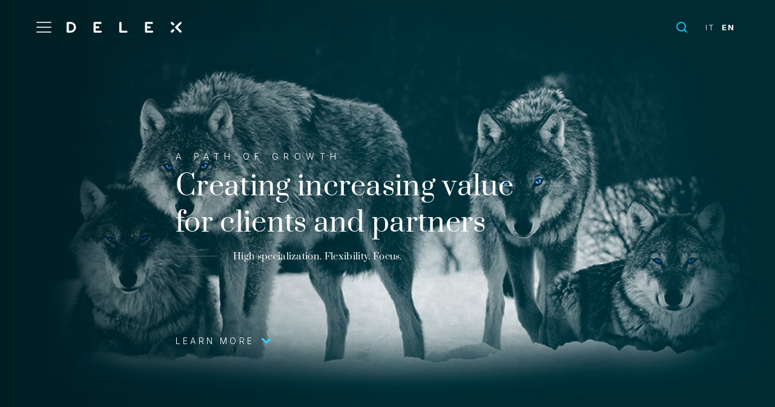

--- FILE ---
content_type: text/html; charset=UTF-8
request_url: https://delex.legal/en/careers/
body_size: 17953
content:
<!doctype html>
<html lang="en-US">
<head>
    <meta charset="UTF-8">
    <meta name="viewport"
          content="width=device-width, user-scalable=0, initial-scale=1.0, minimum-scale=1.0, maximum-scale=1.0">
    <link rel="preconnect" href="https://fonts.googleapis.com">
    <link rel="preconnect" href="https://fonts.gstatic.com" crossorigin>
    <link href="https://fonts.googleapis.com/css2?family=Inter:wght@300;700&display=swap" rel="stylesheet">
    <title>Careers - Delex Law Firm</title>
    <meta name='robots' content='index, follow, max-image-preview:large, max-snippet:-1, max-video-preview:-1' />
	<style>img:is([sizes="auto" i], [sizes^="auto," i]) { contain-intrinsic-size: 3000px 1500px }</style>
	
	<!-- This site is optimized with the Yoast SEO plugin v25.9 - https://yoast.com/wordpress/plugins/seo/ -->
	<link rel="canonical" href="https://delex.legal/en/careers/" />
	<meta property="og:locale" content="en_US" />
	<meta property="og:type" content="article" />
	<meta property="og:title" content="Careers - Delex Law Firm" />
	<meta property="og:description" content="Creare un valore crescente per clienti e partner Elevata specializzazione. Flessibilità. Focus." />
	<meta property="og:url" content="https://delex.legal/en/careers/" />
	<meta property="og:site_name" content="Delex Law Firm" />
	<meta property="article:modified_time" content="2024-05-30T09:57:29+00:00" />
	<meta property="og:image" content="https://delex.legal/wp-content/uploads/2020/08/delex-stock-image-04.jpg" />
	<meta property="og:image:width" content="2500" />
	<meta property="og:image:height" content="1667" />
	<meta property="og:image:type" content="image/jpeg" />
	<meta name="twitter:card" content="summary_large_image" />
	<meta name="twitter:label1" content="Est. reading time" />
	<meta name="twitter:data1" content="1 minute" />
	<script type="application/ld+json" class="yoast-schema-graph">{"@context":"https://schema.org","@graph":[{"@type":"WebPage","@id":"https://delex.legal/en/careers/","url":"https://delex.legal/en/careers/","name":"Careers - Delex Law Firm","isPartOf":{"@id":"https://delex.legal/en/#website"},"primaryImageOfPage":{"@id":"https://delex.legal/en/careers/#primaryimage"},"image":{"@id":"https://delex.legal/en/careers/#primaryimage"},"thumbnailUrl":"https://delex.legal/wp-content/uploads/2020/08/delex-stock-image-04.jpg","datePublished":"2020-07-06T09:01:41+00:00","dateModified":"2024-05-30T09:57:29+00:00","inLanguage":"en-US","potentialAction":[{"@type":"ReadAction","target":["https://delex.legal/en/careers/"]}]},{"@type":"ImageObject","inLanguage":"en-US","@id":"https://delex.legal/en/careers/#primaryimage","url":"https://delex.legal/wp-content/uploads/2020/08/delex-stock-image-04.jpg","contentUrl":"https://delex.legal/wp-content/uploads/2020/08/delex-stock-image-04.jpg","width":2500,"height":1667},{"@type":"WebSite","@id":"https://delex.legal/en/#website","url":"https://delex.legal/en/","name":"Delex Law Firm","description":"Delex Law Firm","potentialAction":[{"@type":"SearchAction","target":{"@type":"EntryPoint","urlTemplate":"https://delex.legal/en/?s={search_term_string}"},"query-input":{"@type":"PropertyValueSpecification","valueRequired":true,"valueName":"search_term_string"}}],"inLanguage":"en-US"}]}</script>
	<!-- / Yoast SEO plugin. -->


<link rel='dns-prefetch' href='//cdn.iubenda.com' />
<link rel='dns-prefetch' href='//cdn.jsdelivr.net' />
<link rel='dns-prefetch' href='//maps.googleapis.com' />
<link rel='dns-prefetch' href='//cdnjs.cloudflare.com' />
<link rel='dns-prefetch' href='//use.typekit.net' />
<script type="text/javascript">
/* <![CDATA[ */
window._wpemojiSettings = {"baseUrl":"https:\/\/s.w.org\/images\/core\/emoji\/16.0.1\/72x72\/","ext":".png","svgUrl":"https:\/\/s.w.org\/images\/core\/emoji\/16.0.1\/svg\/","svgExt":".svg","source":{"concatemoji":"https:\/\/delex.legal\/wp-includes\/js\/wp-emoji-release.min.js?ver=6.8.3"}};
/*! This file is auto-generated */
!function(s,n){var o,i,e;function c(e){try{var t={supportTests:e,timestamp:(new Date).valueOf()};sessionStorage.setItem(o,JSON.stringify(t))}catch(e){}}function p(e,t,n){e.clearRect(0,0,e.canvas.width,e.canvas.height),e.fillText(t,0,0);var t=new Uint32Array(e.getImageData(0,0,e.canvas.width,e.canvas.height).data),a=(e.clearRect(0,0,e.canvas.width,e.canvas.height),e.fillText(n,0,0),new Uint32Array(e.getImageData(0,0,e.canvas.width,e.canvas.height).data));return t.every(function(e,t){return e===a[t]})}function u(e,t){e.clearRect(0,0,e.canvas.width,e.canvas.height),e.fillText(t,0,0);for(var n=e.getImageData(16,16,1,1),a=0;a<n.data.length;a++)if(0!==n.data[a])return!1;return!0}function f(e,t,n,a){switch(t){case"flag":return n(e,"\ud83c\udff3\ufe0f\u200d\u26a7\ufe0f","\ud83c\udff3\ufe0f\u200b\u26a7\ufe0f")?!1:!n(e,"\ud83c\udde8\ud83c\uddf6","\ud83c\udde8\u200b\ud83c\uddf6")&&!n(e,"\ud83c\udff4\udb40\udc67\udb40\udc62\udb40\udc65\udb40\udc6e\udb40\udc67\udb40\udc7f","\ud83c\udff4\u200b\udb40\udc67\u200b\udb40\udc62\u200b\udb40\udc65\u200b\udb40\udc6e\u200b\udb40\udc67\u200b\udb40\udc7f");case"emoji":return!a(e,"\ud83e\udedf")}return!1}function g(e,t,n,a){var r="undefined"!=typeof WorkerGlobalScope&&self instanceof WorkerGlobalScope?new OffscreenCanvas(300,150):s.createElement("canvas"),o=r.getContext("2d",{willReadFrequently:!0}),i=(o.textBaseline="top",o.font="600 32px Arial",{});return e.forEach(function(e){i[e]=t(o,e,n,a)}),i}function t(e){var t=s.createElement("script");t.src=e,t.defer=!0,s.head.appendChild(t)}"undefined"!=typeof Promise&&(o="wpEmojiSettingsSupports",i=["flag","emoji"],n.supports={everything:!0,everythingExceptFlag:!0},e=new Promise(function(e){s.addEventListener("DOMContentLoaded",e,{once:!0})}),new Promise(function(t){var n=function(){try{var e=JSON.parse(sessionStorage.getItem(o));if("object"==typeof e&&"number"==typeof e.timestamp&&(new Date).valueOf()<e.timestamp+604800&&"object"==typeof e.supportTests)return e.supportTests}catch(e){}return null}();if(!n){if("undefined"!=typeof Worker&&"undefined"!=typeof OffscreenCanvas&&"undefined"!=typeof URL&&URL.createObjectURL&&"undefined"!=typeof Blob)try{var e="postMessage("+g.toString()+"("+[JSON.stringify(i),f.toString(),p.toString(),u.toString()].join(",")+"));",a=new Blob([e],{type:"text/javascript"}),r=new Worker(URL.createObjectURL(a),{name:"wpTestEmojiSupports"});return void(r.onmessage=function(e){c(n=e.data),r.terminate(),t(n)})}catch(e){}c(n=g(i,f,p,u))}t(n)}).then(function(e){for(var t in e)n.supports[t]=e[t],n.supports.everything=n.supports.everything&&n.supports[t],"flag"!==t&&(n.supports.everythingExceptFlag=n.supports.everythingExceptFlag&&n.supports[t]);n.supports.everythingExceptFlag=n.supports.everythingExceptFlag&&!n.supports.flag,n.DOMReady=!1,n.readyCallback=function(){n.DOMReady=!0}}).then(function(){return e}).then(function(){var e;n.supports.everything||(n.readyCallback(),(e=n.source||{}).concatemoji?t(e.concatemoji):e.wpemoji&&e.twemoji&&(t(e.twemoji),t(e.wpemoji)))}))}((window,document),window._wpemojiSettings);
/* ]]> */
</script>
<style id='wp-emoji-styles-inline-css' type='text/css'>

	img.wp-smiley, img.emoji {
		display: inline !important;
		border: none !important;
		box-shadow: none !important;
		height: 1em !important;
		width: 1em !important;
		margin: 0 0.07em !important;
		vertical-align: -0.1em !important;
		background: none !important;
		padding: 0 !important;
	}
</style>
<link rel='stylesheet' id='wp-block-library-css' href='https://delex.legal/wp-includes/css/dist/block-library/style.min.css?ver=6.8.3' type='text/css' media='all' />
<style id='classic-theme-styles-inline-css' type='text/css'>
/*! This file is auto-generated */
.wp-block-button__link{color:#fff;background-color:#32373c;border-radius:9999px;box-shadow:none;text-decoration:none;padding:calc(.667em + 2px) calc(1.333em + 2px);font-size:1.125em}.wp-block-file__button{background:#32373c;color:#fff;text-decoration:none}
</style>
<style id='global-styles-inline-css' type='text/css'>
:root{--wp--preset--aspect-ratio--square: 1;--wp--preset--aspect-ratio--4-3: 4/3;--wp--preset--aspect-ratio--3-4: 3/4;--wp--preset--aspect-ratio--3-2: 3/2;--wp--preset--aspect-ratio--2-3: 2/3;--wp--preset--aspect-ratio--16-9: 16/9;--wp--preset--aspect-ratio--9-16: 9/16;--wp--preset--color--black: #000000;--wp--preset--color--cyan-bluish-gray: #abb8c3;--wp--preset--color--white: #ffffff;--wp--preset--color--pale-pink: #f78da7;--wp--preset--color--vivid-red: #cf2e2e;--wp--preset--color--luminous-vivid-orange: #ff6900;--wp--preset--color--luminous-vivid-amber: #fcb900;--wp--preset--color--light-green-cyan: #7bdcb5;--wp--preset--color--vivid-green-cyan: #00d084;--wp--preset--color--pale-cyan-blue: #8ed1fc;--wp--preset--color--vivid-cyan-blue: #0693e3;--wp--preset--color--vivid-purple: #9b51e0;--wp--preset--gradient--vivid-cyan-blue-to-vivid-purple: linear-gradient(135deg,rgba(6,147,227,1) 0%,rgb(155,81,224) 100%);--wp--preset--gradient--light-green-cyan-to-vivid-green-cyan: linear-gradient(135deg,rgb(122,220,180) 0%,rgb(0,208,130) 100%);--wp--preset--gradient--luminous-vivid-amber-to-luminous-vivid-orange: linear-gradient(135deg,rgba(252,185,0,1) 0%,rgba(255,105,0,1) 100%);--wp--preset--gradient--luminous-vivid-orange-to-vivid-red: linear-gradient(135deg,rgba(255,105,0,1) 0%,rgb(207,46,46) 100%);--wp--preset--gradient--very-light-gray-to-cyan-bluish-gray: linear-gradient(135deg,rgb(238,238,238) 0%,rgb(169,184,195) 100%);--wp--preset--gradient--cool-to-warm-spectrum: linear-gradient(135deg,rgb(74,234,220) 0%,rgb(151,120,209) 20%,rgb(207,42,186) 40%,rgb(238,44,130) 60%,rgb(251,105,98) 80%,rgb(254,248,76) 100%);--wp--preset--gradient--blush-light-purple: linear-gradient(135deg,rgb(255,206,236) 0%,rgb(152,150,240) 100%);--wp--preset--gradient--blush-bordeaux: linear-gradient(135deg,rgb(254,205,165) 0%,rgb(254,45,45) 50%,rgb(107,0,62) 100%);--wp--preset--gradient--luminous-dusk: linear-gradient(135deg,rgb(255,203,112) 0%,rgb(199,81,192) 50%,rgb(65,88,208) 100%);--wp--preset--gradient--pale-ocean: linear-gradient(135deg,rgb(255,245,203) 0%,rgb(182,227,212) 50%,rgb(51,167,181) 100%);--wp--preset--gradient--electric-grass: linear-gradient(135deg,rgb(202,248,128) 0%,rgb(113,206,126) 100%);--wp--preset--gradient--midnight: linear-gradient(135deg,rgb(2,3,129) 0%,rgb(40,116,252) 100%);--wp--preset--font-size--small: 13px;--wp--preset--font-size--medium: 20px;--wp--preset--font-size--large: 36px;--wp--preset--font-size--x-large: 42px;--wp--preset--spacing--20: 0.44rem;--wp--preset--spacing--30: 0.67rem;--wp--preset--spacing--40: 1rem;--wp--preset--spacing--50: 1.5rem;--wp--preset--spacing--60: 2.25rem;--wp--preset--spacing--70: 3.38rem;--wp--preset--spacing--80: 5.06rem;--wp--preset--shadow--natural: 6px 6px 9px rgba(0, 0, 0, 0.2);--wp--preset--shadow--deep: 12px 12px 50px rgba(0, 0, 0, 0.4);--wp--preset--shadow--sharp: 6px 6px 0px rgba(0, 0, 0, 0.2);--wp--preset--shadow--outlined: 6px 6px 0px -3px rgba(255, 255, 255, 1), 6px 6px rgba(0, 0, 0, 1);--wp--preset--shadow--crisp: 6px 6px 0px rgba(0, 0, 0, 1);}:where(.is-layout-flex){gap: 0.5em;}:where(.is-layout-grid){gap: 0.5em;}body .is-layout-flex{display: flex;}.is-layout-flex{flex-wrap: wrap;align-items: center;}.is-layout-flex > :is(*, div){margin: 0;}body .is-layout-grid{display: grid;}.is-layout-grid > :is(*, div){margin: 0;}:where(.wp-block-columns.is-layout-flex){gap: 2em;}:where(.wp-block-columns.is-layout-grid){gap: 2em;}:where(.wp-block-post-template.is-layout-flex){gap: 1.25em;}:where(.wp-block-post-template.is-layout-grid){gap: 1.25em;}.has-black-color{color: var(--wp--preset--color--black) !important;}.has-cyan-bluish-gray-color{color: var(--wp--preset--color--cyan-bluish-gray) !important;}.has-white-color{color: var(--wp--preset--color--white) !important;}.has-pale-pink-color{color: var(--wp--preset--color--pale-pink) !important;}.has-vivid-red-color{color: var(--wp--preset--color--vivid-red) !important;}.has-luminous-vivid-orange-color{color: var(--wp--preset--color--luminous-vivid-orange) !important;}.has-luminous-vivid-amber-color{color: var(--wp--preset--color--luminous-vivid-amber) !important;}.has-light-green-cyan-color{color: var(--wp--preset--color--light-green-cyan) !important;}.has-vivid-green-cyan-color{color: var(--wp--preset--color--vivid-green-cyan) !important;}.has-pale-cyan-blue-color{color: var(--wp--preset--color--pale-cyan-blue) !important;}.has-vivid-cyan-blue-color{color: var(--wp--preset--color--vivid-cyan-blue) !important;}.has-vivid-purple-color{color: var(--wp--preset--color--vivid-purple) !important;}.has-black-background-color{background-color: var(--wp--preset--color--black) !important;}.has-cyan-bluish-gray-background-color{background-color: var(--wp--preset--color--cyan-bluish-gray) !important;}.has-white-background-color{background-color: var(--wp--preset--color--white) !important;}.has-pale-pink-background-color{background-color: var(--wp--preset--color--pale-pink) !important;}.has-vivid-red-background-color{background-color: var(--wp--preset--color--vivid-red) !important;}.has-luminous-vivid-orange-background-color{background-color: var(--wp--preset--color--luminous-vivid-orange) !important;}.has-luminous-vivid-amber-background-color{background-color: var(--wp--preset--color--luminous-vivid-amber) !important;}.has-light-green-cyan-background-color{background-color: var(--wp--preset--color--light-green-cyan) !important;}.has-vivid-green-cyan-background-color{background-color: var(--wp--preset--color--vivid-green-cyan) !important;}.has-pale-cyan-blue-background-color{background-color: var(--wp--preset--color--pale-cyan-blue) !important;}.has-vivid-cyan-blue-background-color{background-color: var(--wp--preset--color--vivid-cyan-blue) !important;}.has-vivid-purple-background-color{background-color: var(--wp--preset--color--vivid-purple) !important;}.has-black-border-color{border-color: var(--wp--preset--color--black) !important;}.has-cyan-bluish-gray-border-color{border-color: var(--wp--preset--color--cyan-bluish-gray) !important;}.has-white-border-color{border-color: var(--wp--preset--color--white) !important;}.has-pale-pink-border-color{border-color: var(--wp--preset--color--pale-pink) !important;}.has-vivid-red-border-color{border-color: var(--wp--preset--color--vivid-red) !important;}.has-luminous-vivid-orange-border-color{border-color: var(--wp--preset--color--luminous-vivid-orange) !important;}.has-luminous-vivid-amber-border-color{border-color: var(--wp--preset--color--luminous-vivid-amber) !important;}.has-light-green-cyan-border-color{border-color: var(--wp--preset--color--light-green-cyan) !important;}.has-vivid-green-cyan-border-color{border-color: var(--wp--preset--color--vivid-green-cyan) !important;}.has-pale-cyan-blue-border-color{border-color: var(--wp--preset--color--pale-cyan-blue) !important;}.has-vivid-cyan-blue-border-color{border-color: var(--wp--preset--color--vivid-cyan-blue) !important;}.has-vivid-purple-border-color{border-color: var(--wp--preset--color--vivid-purple) !important;}.has-vivid-cyan-blue-to-vivid-purple-gradient-background{background: var(--wp--preset--gradient--vivid-cyan-blue-to-vivid-purple) !important;}.has-light-green-cyan-to-vivid-green-cyan-gradient-background{background: var(--wp--preset--gradient--light-green-cyan-to-vivid-green-cyan) !important;}.has-luminous-vivid-amber-to-luminous-vivid-orange-gradient-background{background: var(--wp--preset--gradient--luminous-vivid-amber-to-luminous-vivid-orange) !important;}.has-luminous-vivid-orange-to-vivid-red-gradient-background{background: var(--wp--preset--gradient--luminous-vivid-orange-to-vivid-red) !important;}.has-very-light-gray-to-cyan-bluish-gray-gradient-background{background: var(--wp--preset--gradient--very-light-gray-to-cyan-bluish-gray) !important;}.has-cool-to-warm-spectrum-gradient-background{background: var(--wp--preset--gradient--cool-to-warm-spectrum) !important;}.has-blush-light-purple-gradient-background{background: var(--wp--preset--gradient--blush-light-purple) !important;}.has-blush-bordeaux-gradient-background{background: var(--wp--preset--gradient--blush-bordeaux) !important;}.has-luminous-dusk-gradient-background{background: var(--wp--preset--gradient--luminous-dusk) !important;}.has-pale-ocean-gradient-background{background: var(--wp--preset--gradient--pale-ocean) !important;}.has-electric-grass-gradient-background{background: var(--wp--preset--gradient--electric-grass) !important;}.has-midnight-gradient-background{background: var(--wp--preset--gradient--midnight) !important;}.has-small-font-size{font-size: var(--wp--preset--font-size--small) !important;}.has-medium-font-size{font-size: var(--wp--preset--font-size--medium) !important;}.has-large-font-size{font-size: var(--wp--preset--font-size--large) !important;}.has-x-large-font-size{font-size: var(--wp--preset--font-size--x-large) !important;}
:where(.wp-block-post-template.is-layout-flex){gap: 1.25em;}:where(.wp-block-post-template.is-layout-grid){gap: 1.25em;}
:where(.wp-block-columns.is-layout-flex){gap: 2em;}:where(.wp-block-columns.is-layout-grid){gap: 2em;}
:root :where(.wp-block-pullquote){font-size: 1.5em;line-height: 1.6;}
</style>
<link rel='stylesheet' id='contact-form-7-css' href='https://delex.legal/wp-content/plugins/contact-form-7/includes/css/styles.css?ver=6.1.1' type='text/css' media='all' />
<link rel='stylesheet' id='style-css' href='https://delex.legal/wp-content/themes/delex-revamp-total/css/screen.css?ver=2.0.11' type='text/css' media='all' />
<link rel='stylesheet' id='typekit.css-css' href='https://use.typekit.net/xyh2lgx.css?ver=6.8.3' type='text/css' media='all' />
<link rel='stylesheet' id='swiper-bundle.min.css-css' href='https://cdn.jsdelivr.net/npm/swiper@10/swiper-bundle.min.css?ver=6.8.3' type='text/css' media='all' />
<link rel='stylesheet' id='wpdreams-asl-basic-css' href='https://delex.legal/wp-content/plugins/ajax-search-lite/css/style.basic.css?ver=4.13.2' type='text/css' media='all' />
<style id='wpdreams-asl-basic-inline-css' type='text/css'>

					div[id*='ajaxsearchlitesettings'].searchsettings .asl_option_inner label {
						font-size: 0px !important;
						color: rgba(0, 0, 0, 0);
					}
					div[id*='ajaxsearchlitesettings'].searchsettings .asl_option_inner label:after {
						font-size: 11px !important;
						position: absolute;
						top: 0;
						left: 0;
						z-index: 1;
					}
					.asl_w_container {
						width: 100%;
						margin: 0px 0px 0px 0px;
						min-width: 200px;
					}
					div[id*='ajaxsearchlite'].asl_m {
						width: 100%;
					}
					div[id*='ajaxsearchliteres'].wpdreams_asl_results div.resdrg span.highlighted {
						font-weight: bold;
						color: rgba(217, 49, 43, 1);
						background-color: rgba(238, 238, 238, 1);
					}
					div[id*='ajaxsearchliteres'].wpdreams_asl_results .results img.asl_image {
						width: 70px;
						height: 70px;
						object-fit: cover;
					}
					div[id*='ajaxsearchlite'].asl_r .results {
						max-height: none;
					}
					div[id*='ajaxsearchlite'].asl_r {
						position: absolute;
					}
				
						div.asl_r.asl_w.vertical .results .item::after {
							display: block;
							position: absolute;
							bottom: 0;
							content: '';
							height: 1px;
							width: 100%;
							background: #D8D8D8;
						}
						div.asl_r.asl_w.vertical .results .item.asl_last_item::after {
							display: none;
						}
					
</style>
<link rel='stylesheet' id='wpdreams-asl-instance-css' href='https://delex.legal/wp-content/plugins/ajax-search-lite/css/style-curvy-black.css?ver=4.13.2' type='text/css' media='all' />

<script  type="text/javascript" class=" _iub_cs_skip" type="text/javascript" id="iubenda-head-inline-scripts-0">
/* <![CDATA[ */
var _iub = _iub || [];
_iub.csConfiguration = {"perPurposeConsent":true,"preferenceCookie":{"expireAfter":180},"siteId":2007944,"whitelabel":false,"cookiePolicyId":44920563,"lang":"en-GB", "banner":{ "acceptButtonDisplay":true,"closeButtonRejects":true,"customizeButtonDisplay":true,"explicitWithdrawal":true,"listPurposes":true,"position":"float-top-center","rejectButtonDisplay":true,"showPurposesToggles":true }};
/* ]]> */
</script>
<script  type="text/javascript" charset="UTF-8" async="" class=" _iub_cs_skip" type="text/javascript" src="//cdn.iubenda.com/cs/iubenda_cs.js?ver=3.12.4" id="iubenda-head-scripts-0-js"></script>
<script type="text/javascript" src="https://delex.legal/wp-includes/js/jquery/jquery.min.js?ver=3.7.1" id="jquery-core-js"></script>
<script type="text/javascript" src="https://delex.legal/wp-includes/js/jquery/jquery-migrate.min.js?ver=3.4.1" id="jquery-migrate-js"></script>
<script type="text/javascript" src="https://cdn.jsdelivr.net/npm/swiper@10/swiper-bundle.min.js?ver=1" id="swiper-bundle.min.js-js"></script>
<script type="text/javascript" src="https://cdnjs.cloudflare.com/ajax/libs/gsap/3.12.0/gsap.min.js?ver=1" id="gsap.min.js-js"></script>
<script type="text/javascript" src="https://cdnjs.cloudflare.com/ajax/libs/gsap/3.12.0/CSSRulePlugin.min.js?ver=1" id="CSSRulePlugin.min.js-js"></script>
<script type="text/javascript" src="https://cdnjs.cloudflare.com/ajax/libs/gsap/3.12.0/ScrollTrigger.min.js?ver=1" id="ScrollTrigger.min.js-js"></script>
<script type="text/javascript" src="https://cdnjs.cloudflare.com/ajax/libs/gsap/3.12.0/ScrollToPlugin.min.js?ver=1" id="ScrollToPlugin.min.js-js"></script>
<link rel="https://api.w.org/" href="https://delex.legal/en/wp-json/" /><link rel="alternate" title="JSON" type="application/json" href="https://delex.legal/en/wp-json/wp/v2/pages/1142" /><link rel="EditURI" type="application/rsd+xml" title="RSD" href="https://delex.legal/xmlrpc.php?rsd" />
<meta name="generator" content="WordPress 6.8.3" />
<link rel='shortlink' href='https://delex.legal/en/?p=1142' />
<link rel="alternate" title="oEmbed (JSON)" type="application/json+oembed" href="https://delex.legal/en/wp-json/oembed/1.0/embed?url=https%3A%2F%2Fdelex.legal%2Fen%2Fcareers%2F" />
<link rel="alternate" title="oEmbed (XML)" type="text/xml+oembed" href="https://delex.legal/en/wp-json/oembed/1.0/embed?url=https%3A%2F%2Fdelex.legal%2Fen%2Fcareers%2F&#038;format=xml" />
<meta name="generator" content="WPML ver:4.8.1 stt:1,27;" />
				<link rel="preconnect" href="https://fonts.gstatic.com" crossorigin />
				<link rel="preload" as="style" href="//fonts.googleapis.com/css?family=Open+Sans&display=swap" />
								<link rel="stylesheet" href="//fonts.googleapis.com/css?family=Open+Sans&display=swap" media="all" />
				<link rel="icon" href="https://delex.legal/wp-content/uploads/2023/07/cropped-favicon-delex-32x32.jpg" sizes="32x32" />
<link rel="icon" href="https://delex.legal/wp-content/uploads/2023/07/cropped-favicon-delex-192x192.jpg" sizes="192x192" />
<link rel="apple-touch-icon" href="https://delex.legal/wp-content/uploads/2023/07/cropped-favicon-delex-180x180.jpg" />
<meta name="msapplication-TileImage" content="https://delex.legal/wp-content/uploads/2023/07/cropped-favicon-delex-270x270.jpg" />
		<style type="text/css" id="wp-custom-css">
			.chambers_link img {
	width:85px;
}

.linkedin_link .inside {
	position: relative;
  display: flex;
  align-items: center;
  gap: 40px;
  justify-content: flex-end;
}

.map-wrap {
	display:none;
}

.social_footer {
	display: flex;
  align-items: center;
  gap: 40px;
}

.first_law .simple_link {
	display:none;
}
#carriere .white_link{
	color: #002B32;
	font-weight: 700;
}
#carriere .white_link:hover{
	color: #000;

}

header .side_b .lingua {
	display:block;
}

.lingua ul li {
	margin-left:5px;
}
.lingua ul li.active {
  margin-right: 0;
}

.lingua ul li.active::after { 
content:none;
	}

.item_persone .breve_desc p {
	margin-top:15px;
	font-size:14px;
	line-height:130%;
}

.sezione_gallery_staff .swiper-slide {
	background-color: #F1F1F1;
}
.gallery_staff .item_persone picture img {
  transition:none;
}

.gallery_staff .item_persone:hover picture img {
  transform: none;
}

.gallery_staff .item_persone:hover picture img.basic_image {
  transform: none;
	opacity:0;
}

.gallery_staff .item_persone picture img.hover_image {
	position:absolute;
	top:0;
	left:0;
	opacity:0;
}

.gallery_staff .item_persone:hover picture img.hover_image {
	opacity:1;
}

@media (max-width: 767px) {
	
	footer .mod_container .side_a {
		flex-direction:column;
		align-items:flex-start;
		gap:20px;
	}
	
  .gallery_staff .item_persone picture {
    height: 550px;
  }
	
	
	.social_footer {

  gap: 10px;
 
}
	
}		</style>
			<!-- Google Tag Manager -->
<script>(function(w,d,s,l,i){w[l]=w[l]||[];w[l].push({'gtm.start':
new Date().getTime(),event:'gtm.js'});var f=d.getElementsByTagName(s)[0],
j=d.createElement(s),dl=l!='dataLayer'?'&l='+l:'';j.async=true;j.src=
'https://www.googletagmanager.com/gtm.js?id='+i+dl;f.parentNode.insertBefore(j,f);
})(window,document,'script','dataLayer','GTM-KK8CWVD');</script>
<!-- End Google Tag Manager -->
</head>
<body class="wp-singular page-template page-template-template-carriere page-template-template-carriere-php page page-id-1142 wp-theme-delex-revamp-total">
<!-- Google Tag Manager (noscript) -->
<noscript><iframe src="https://www.googletagmanager.com/ns.html?id=GTM-KK8CWVD"
height="0" width="0" style="display:none;visibility:hidden"></iframe></noscript>
<!-- End Google Tag Manager (noscript) -->
<div class="circle-follow"></div>
<header>
    <div class="mod_container">
        <div class="side_a">
            <div class="menu-open">
                <div id="toggle"><span></span></div>
            </div>
            <div class="logo">
                    <svg viewBox="0 0 193.291 18.508">
        <g id="Raggruppa_491" data-name="Raggruppa 491" transform="translate(-122.078 -238.866)" style="isolation: isolate">
            <path id="Tracciato_241" data-name="Tracciato 241" d="M128.769,257.889h-4.854a1.838,1.838,0,0,1-1.837-1.837V241.437a1.815,1.815,0,0,1,1.837-1.81h4.854a9.131,9.131,0,1,1,0,18.262ZM128.6,243h-2.852v11.517H128.6c3.647,0,5.7-2.331,5.7-5.758S132.251,243,128.6,243Z" transform="translate(0 -0.515)" fill="#fff"/>
            <path id="Tracciato_242" data-name="Tracciato 242" d="M274.376,257.889H264.011a1.838,1.838,0,0,1-1.837-1.837V241.437a1.815,1.815,0,0,1,1.837-1.81h9.954a1.714,1.714,0,1,1,0,3.428h-8.144v3.921h4.525a1.715,1.715,0,0,1,1.7,1.727,1.691,1.691,0,0,1-1.7,1.7h-4.525v4.059h8.555a1.756,1.756,0,0,1,1.727,1.727A1.714,1.714,0,0,1,274.376,257.889Z" transform="translate(-94.821 -0.515)" fill="#fff"/>
            <path id="Tracciato_243" data-name="Tracciato 243" d="M408.174,257.374H398.083a1.837,1.837,0,0,1-1.837-1.837V240.7a1.837,1.837,0,1,1,3.674,0v13.244h8.254a1.714,1.714,0,1,1,0,3.427Z" transform="translate(-185.565)" fill="#fff"/>
            <path id="Tracciato_244" data-name="Tracciato 244" d="M541.673,257.889H531.308a1.838,1.838,0,0,1-1.837-1.837V241.437a1.815,1.815,0,0,1,1.837-1.81h9.954a1.714,1.714,0,1,1,0,3.428h-8.144v3.921h4.525a1.715,1.715,0,0,1,1.7,1.727,1.691,1.691,0,0,1-1.7,1.7h-4.525v4.059h8.555a1.756,1.756,0,0,1,1.727,1.727A1.714,1.714,0,0,1,541.673,257.889Z" transform="translate(-275.736 -0.515)" fill="#fff"/>
            <g id="Raggruppa_382" data-name="Raggruppa 382" transform="translate(297.063 239.095)">
                <path id="Tracciato_245" data-name="Tracciato 245" d="M689.046,248.735l6.037-6.02a1.826,1.826,0,1,0-2.585-2.58l-2.491,2.484c-.028.031-.049.066-.078.1l-6.036,6.02,8.574,8.574.008.009a1.837,1.837,0,0,0,2.589-.007,1.814,1.814,0,0,0-.02-2.579Z" transform="translate(-677.316 -239.584)" fill="#fff"/>
                <path id="Tracciato_246" data-name="Tracciato 246" d="M664.117,242.7l3.443,3.443,2.58-2.573-3.447-3.447a1.813,1.813,0,0,0-2.579-.02,1.837,1.837,0,0,0-.007,2.59Z" transform="translate(-663.567 -239.576)" fill="#fff"/>
                <path id="Tracciato_247" data-name="Tracciato 247" d="M667.537,275.861l-3.53,3.52a1.8,1.8,0,0,0,.063,2.48,1.845,1.845,0,0,0,2.6,0l3.437-3.427Z" transform="translate(-663.543 -264.135)" fill="#fff"/>
            </g>
        </g>
    </svg>


                    <a class="all_link" href="https://delex.legal/en/"></a>
            </div>
        </div>
        <div class="side_b">
            <div class="cerca">
                    <svg xmlns="http://www.w3.org/2000/svg" width="18.006" height="18.006" viewBox="0 0 18.006 18.006">
        <g id="Layer_2" data-name="Layer 2" transform="translate(-3 -3)" style="isolation: isolate">
            <path id="search" d="M20.71,19.29l-3.4-3.39A7.92,7.92,0,0,0,19,11a8,8,0,1,0-8,8,7.92,7.92,0,0,0,4.9-1.69l3.39,3.4a1,1,0,1,0,1.42-1.42ZM5,11a6,6,0,1,1,6,6,6,6,0,0,1-6-6Z" fill="#08c4fd"/>
        </g>
    </svg>


                </div>
			<div class="lingua"><ul><li><a class="language_selector" href="https://delex.legal/carriere/">it</a><li><li class="active"><span>en</span><li></ul></div>			
			
        </div>
    </div>
</header>

<div class="nav-container">
    <div class="menu-close">    <svg width="25.877" height="25.877" viewBox="0 0 25.877 25.877">
        <g id="Raggruppa_616" data-name="Raggruppa 616" transform="translate(-149.359 -56.061)">
            <line id="Linea_2" data-name="Linea 2" x2="34.596" transform="translate(150.066 81.232) rotate(-45)" fill="none" stroke="#0e2a31" stroke-width="2"/>
            <line id="Linea_3" data-name="Linea 3" x2="34.596" transform="translate(150.066 56.768) rotate(45)" fill="none" stroke="#0e2a31" stroke-width="2"/>
        </g>
    </svg>


    </div>
    <div class="menu_content">
        <ul id="menu-menu-header-inglese" class="menu"><li id="menu-item-3722" class="menu-item menu-item-type-post_type menu-item-object-page menu-item-home menu-item-3722"><a href="https://delex.legal/en/"><div class="menu__item">
            <a href="https://delex.legal/en/" class="menu__item-link">Delex</a>
            <img src="https://delex.legal/wp-content/uploads/2023/06/boldness-c.jpg" class="menu__item-img">
            <div class="marquee">
                <div class="marquee_inner">
                    <span>Delex &#8211; Delex &#8211; Delex &#8211; Delex &#8211; Delex &#8211; Delex &#8211; Delex &#8211; Delex &#8211; Delex &#8211; Delex &#8211; Delex &#8211; </span>
                </div>
            </div>
        </div></a></li>
<li id="menu-item-1300" class="menu-item menu-item-type-post_type menu-item-object-page menu-item-1300"><a href="https://delex.legal/en/practice-areas/"><div class="menu__item">
            <a href="https://delex.legal/en/practice-areas/" class="menu__item-link">Practice Areas</a>
            <img src="https://delex.legal/wp-content/uploads/2023/06/agility-c.jpg" class="menu__item-img">
            <div class="marquee">
                <div class="marquee_inner">
                    <span>Practice Areas &#8211; Practice Areas &#8211; Practice Areas &#8211; Practice Areas &#8211; Practice Areas &#8211; Practice Areas &#8211; Practice Areas &#8211; Practice Areas &#8211; Practice Areas &#8211; Practice Areas &#8211; Practice Areas &#8211; </span>
                </div>
            </div>
        </div></a></li>
<li id="menu-item-1301" class="menu-item menu-item-type-post_type menu-item-object-page menu-item-1301"><a href="https://delex.legal/en/professionals/"><div class="menu__item">
            <a href="https://delex.legal/en/professionals/" class="menu__item-link">Our Team</a>
            <img src="https://delex.legal/wp-content/uploads/2023/06/drive-c.jpg" class="menu__item-img">
            <div class="marquee">
                <div class="marquee_inner">
                    <span>Our Team &#8211; Our Team &#8211; Our Team &#8211; Our Team &#8211; Our Team &#8211; Our Team &#8211; Our Team &#8211; Our Team &#8211; Our Team &#8211; Our Team &#8211; Our Team &#8211; </span>
                </div>
            </div>
        </div></a></li>
<li id="menu-item-3723" class="menu-item menu-item-type-post_type menu-item-object-page menu-item-3723"><a href="https://delex.legal/en/developed-cases/"><div class="menu__item">
            <a href="https://delex.legal/en/developed-cases/" class="menu__item-link">Developed Cases</a>
            <img src="https://delex.legal/wp-content/uploads/2023/06/impetys-c.jpg" class="menu__item-img">
            <div class="marquee">
                <div class="marquee_inner">
                    <span>Developed Cases &#8211; Developed Cases &#8211; Developed Cases &#8211; Developed Cases &#8211; Developed Cases &#8211; Developed Cases &#8211; Developed Cases &#8211; Developed Cases &#8211; Developed Cases &#8211; Developed Cases &#8211; Developed Cases &#8211; </span>
                </div>
            </div>
        </div></a></li>
<li id="menu-item-1303" class="menu-item menu-item-type-post_type menu-item-object-page menu-item-1303"><a href="https://delex.legal/en/where-we-are/"><div class="menu__item">
            <a href="https://delex.legal/en/where-we-are/" class="menu__item-link">Where We Are</a>
            <img src="https://delex.legal/wp-content/uploads/2023/06/tenacity-c.jpg" class="menu__item-img">
            <div class="marquee">
                <div class="marquee_inner">
                    <span>Where We Are &#8211; Where We Are &#8211; Where We Are &#8211; Where We Are &#8211; Where We Are &#8211; Where We Are &#8211; Where We Are &#8211; Where We Are &#8211; Where We Are &#8211; Where We Are &#8211; Where We Are &#8211; </span>
                </div>
            </div>
        </div></a></li>
<li id="menu-item-1337" class="menu-item menu-item-type-post_type menu-item-object-page menu-item-1337"><a href="https://delex.legal/en/publications/"><div class="menu__item">
            <a href="https://delex.legal/en/publications/" class="menu__item-link">News</a>
            
            <div class="marquee">
                <div class="marquee_inner">
                    <span>News &#8211; News &#8211; News &#8211; News &#8211; News &#8211; News &#8211; News &#8211; News &#8211; News &#8211; News &#8211; News &#8211; </span>
                </div>
            </div>
        </div></a></li>
<li id="menu-item-1304" class="menu-item menu-item-type-post_type menu-item-object-page current-menu-item page_item page-item-1142 current_page_item menu-item-1304"><a href="https://delex.legal/en/careers/" aria-current="page"><div class="menu__item">
            <a href="https://delex.legal/en/careers/" class="menu__item-link">Careers</a>
            
            <div class="marquee">
                <div class="marquee_inner">
                    <span>Careers &#8211; Careers &#8211; Careers &#8211; Careers &#8211; Careers &#8211; Careers &#8211; Careers &#8211; Careers &#8211; Careers &#8211; Careers &#8211; Careers &#8211; </span>
                </div>
            </div>
        </div></a></li>
<li id="menu-item-1307" class="menu-item menu-item-type-post_type menu-item-object-page menu-item-1307"><a href="https://delex.legal/en/contacts/"><div class="menu__item">
            <a href="https://delex.legal/en/contacts/" class="menu__item-link">Contacts</a>
            
            <div class="marquee">
                <div class="marquee_inner">
                    <span>Contacts &#8211; Contacts &#8211; Contacts &#8211; Contacts &#8211; Contacts &#8211; Contacts &#8211; Contacts &#8211; Contacts &#8211; Contacts &#8211; Contacts &#8211; Contacts &#8211; </span>
                </div>
            </div>
        </div></a></li>
</ul>    </div>
</div>

<div class="nav_search">
    <div class="menu_close_search">    <svg width="25.877" height="25.877" viewBox="0 0 25.877 25.877">
        <g id="Raggruppa_616" data-name="Raggruppa 616" transform="translate(-149.359 -56.061)">
            <line id="Linea_2" data-name="Linea 2" x2="34.596" transform="translate(150.066 81.232) rotate(-45)" fill="none" stroke="#0e2a31" stroke-width="2"/>
            <line id="Linea_3" data-name="Linea 3" x2="34.596" transform="translate(150.066 56.768) rotate(45)" fill="none" stroke="#0e2a31" stroke-width="2"/>
        </g>
    </svg>


    </div>
    <div class="menu_content_search">
        <div class="box_search">
            <div class="asl_w_container asl_w_container_1" data-id="1" data-instance="1">
	<div id='ajaxsearchlite1'
		data-id="1"
		data-instance="1"
		class="asl_w asl_m asl_m_1 asl_m_1_1">
		<div class="probox">

	
	<div class='prosettings' style='display:none;' data-opened=0>
				<div class='innericon'>
			<svg version="1.1" xmlns="http://www.w3.org/2000/svg" xmlns:xlink="http://www.w3.org/1999/xlink" x="0px" y="0px" width="22" height="22" viewBox="0 0 512 512" enable-background="new 0 0 512 512" xml:space="preserve">
					<polygon transform = "rotate(90 256 256)" points="142.332,104.886 197.48,50 402.5,256 197.48,462 142.332,407.113 292.727,256 "/>
				</svg>
		</div>
	</div>

	
	
	<div class='proinput'>
		<form role="search" action='#' autocomplete="off"
				aria-label="Search form">
			<input aria-label="Search input"
					type='search' class='orig'
					tabindex="0"
					name='phrase'
					placeholder='Search by business, professional or publication'
					value=''
					autocomplete="off"/>
			<input aria-label="Search autocomplete input"
					type='text'
					class='autocomplete'
					tabindex="-1"
					name='phrase'
					value=''
					autocomplete="off" disabled/>
			<input type='submit' value="Start search" style='width:0; height: 0; visibility: hidden;'>
		</form>
	</div>

	
	
	<button class='promagnifier' tabindex="0" aria-label="Search magnifier button">
				<span class='innericon' style="display:block;">
			<svg version="1.1" xmlns="http://www.w3.org/2000/svg" xmlns:xlink="http://www.w3.org/1999/xlink" x="0px" y="0px" width="22" height="22" viewBox="0 0 512 512" enable-background="new 0 0 512 512" xml:space="preserve">
					<path d="M460.355,421.59L353.844,315.078c20.041-27.553,31.885-61.437,31.885-98.037
						C385.729,124.934,310.793,50,218.686,50C126.58,50,51.645,124.934,51.645,217.041c0,92.106,74.936,167.041,167.041,167.041
						c34.912,0,67.352-10.773,94.184-29.158L419.945,462L460.355,421.59z M100.631,217.041c0-65.096,52.959-118.056,118.055-118.056
						c65.098,0,118.057,52.959,118.057,118.056c0,65.096-52.959,118.056-118.057,118.056C153.59,335.097,100.631,282.137,100.631,217.041
						z"/>
				</svg>
		</span>
	</button>

	
	
	<div class='proloading'>

		<div class="asl_loader"><div class="asl_loader-inner asl_simple-circle"></div></div>

			</div>

			<div class='proclose'>
			<svg version="1.1" xmlns="http://www.w3.org/2000/svg" xmlns:xlink="http://www.w3.org/1999/xlink" x="0px"
				y="0px"
				width="12" height="12" viewBox="0 0 512 512" enable-background="new 0 0 512 512"
				xml:space="preserve">
				<polygon points="438.393,374.595 319.757,255.977 438.378,137.348 374.595,73.607 255.995,192.225 137.375,73.622 73.607,137.352 192.246,255.983 73.622,374.625 137.352,438.393 256.002,319.734 374.652,438.378 "/>
			</svg>
		</div>
	
	
</div>	</div>
	<div class='asl_data_container' style="display:none !important;">
		<div class="asl_init_data wpdreams_asl_data_ct"
	style="display:none !important;"
	id="asl_init_id_1"
	data-asl-id="1"
	data-asl-instance="1"
	data-settings="{&quot;homeurl&quot;:&quot;https:\/\/delex.legal\/en\/&quot;,&quot;resultstype&quot;:&quot;vertical&quot;,&quot;resultsposition&quot;:&quot;hover&quot;,&quot;itemscount&quot;:4,&quot;charcount&quot;:0,&quot;highlight&quot;:&quot;0&quot;,&quot;highlightwholewords&quot;:1,&quot;singleHighlight&quot;:0,&quot;scrollToResults&quot;:{&quot;enabled&quot;:0,&quot;offset&quot;:0},&quot;resultareaclickable&quot;:1,&quot;autocomplete&quot;:{&quot;enabled&quot;:&quot;0&quot;,&quot;lang&quot;:&quot;it&quot;,&quot;trigger_charcount&quot;:0},&quot;mobile&quot;:{&quot;menu_selector&quot;:&quot;#menu-toggle&quot;},&quot;trigger&quot;:{&quot;click&quot;:&quot;ajax_search&quot;,&quot;click_location&quot;:&quot;same&quot;,&quot;update_href&quot;:false,&quot;return&quot;:&quot;ajax_search&quot;,&quot;return_location&quot;:&quot;same&quot;,&quot;facet&quot;:true,&quot;type&quot;:true,&quot;redirect_url&quot;:&quot;?s={phrase}&quot;,&quot;delay&quot;:300},&quot;animations&quot;:{&quot;pc&quot;:{&quot;settings&quot;:{&quot;anim&quot;:&quot;fadedrop&quot;,&quot;dur&quot;:300},&quot;results&quot;:{&quot;anim&quot;:&quot;fadedrop&quot;,&quot;dur&quot;:300},&quot;items&quot;:&quot;voidanim&quot;},&quot;mob&quot;:{&quot;settings&quot;:{&quot;anim&quot;:&quot;fadedrop&quot;,&quot;dur&quot;:300},&quot;results&quot;:{&quot;anim&quot;:&quot;fadedrop&quot;,&quot;dur&quot;:300},&quot;items&quot;:&quot;voidanim&quot;}},&quot;autop&quot;:{&quot;state&quot;:true,&quot;phrase&quot;:&quot;&quot;,&quot;count&quot;:&quot;1&quot;},&quot;resPage&quot;:{&quot;useAjax&quot;:false,&quot;selector&quot;:&quot;#main&quot;,&quot;trigger_type&quot;:true,&quot;trigger_facet&quot;:true,&quot;trigger_magnifier&quot;:false,&quot;trigger_return&quot;:false},&quot;resultsSnapTo&quot;:&quot;left&quot;,&quot;results&quot;:{&quot;width&quot;:&quot;auto&quot;,&quot;width_tablet&quot;:&quot;auto&quot;,&quot;width_phone&quot;:&quot;auto&quot;},&quot;settingsimagepos&quot;:&quot;right&quot;,&quot;closeOnDocClick&quot;:&quot;1&quot;,&quot;overridewpdefault&quot;:false,&quot;override_method&quot;:&quot;get&quot;}"></div>
	<div id="asl_hidden_data">
		<svg style="position:absolute" height="0" width="0">
			<filter id="aslblur">
				<feGaussianBlur in="SourceGraphic" stdDeviation="4"/>
			</filter>
		</svg>
		<svg style="position:absolute" height="0" width="0">
			<filter id="no_aslblur"></filter>
		</svg>
	</div>
	</div>

	<div id='ajaxsearchliteres1'
	class='vertical wpdreams_asl_results asl_w asl_r asl_r_1 asl_r_1_1'>

	
	<div class="results">

		
		<div class="resdrg">
		</div>

		
	</div>

	
	
</div>

	<div id='__original__ajaxsearchlitesettings1'
		data-id="1"
		class="searchsettings wpdreams_asl_settings asl_w asl_s asl_s_1">
		<form name='options'
		aria-label="Search settings form"
		autocomplete = 'off'>

	
	
	<input type="hidden" name="filters_changed" style="display:none;" value="0">
	<input type="hidden" name="filters_initial" style="display:none;" value="1">

	<div class="asl_option_inner hiddend">
		<input type='hidden' name='qtranslate_lang' id='qtranslate_lang'
				value='0'/>
	</div>

			<div class="asl_option_inner hiddend">
			<input type='hidden' name='wpml_lang'
					value='en'/>
		</div>
	
	
	<fieldset class="asl_sett_scroll">
		<legend style="display: none;">Generic selectors</legend>
		<div class="asl_option" tabindex="0">
			<div class="asl_option_inner">
				<input type="checkbox" value="exact"
						aria-label="Exact matches only"
						name="asl_gen[]" />
				<div class="asl_option_checkbox"></div>
			</div>
			<div class="asl_option_label">
				Exact matches only			</div>
		</div>
		<div class="asl_option" tabindex="0">
			<div class="asl_option_inner">
				<input type="checkbox" value="title"
						aria-label="Search in title"
						name="asl_gen[]"  checked="checked"/>
				<div class="asl_option_checkbox"></div>
			</div>
			<div class="asl_option_label">
				Search in title			</div>
		</div>
		<div class="asl_option" tabindex="0">
			<div class="asl_option_inner">
				<input type="checkbox" value="content"
						aria-label="Search in content"
						name="asl_gen[]"  checked="checked"/>
				<div class="asl_option_checkbox"></div>
			</div>
			<div class="asl_option_label">
				Search in content			</div>
		</div>
		<div class="asl_option_inner hiddend">
			<input type="checkbox" value="excerpt"
					aria-label="Search in excerpt"
					name="asl_gen[]"  checked="checked"/>
			<div class="asl_option_checkbox"></div>
		</div>
	</fieldset>
	<fieldset class="asl_sett_scroll">
		<legend style="display: none;">Post Type Selectors</legend>
					<div class="asl_option" tabindex="0">
				<div class="asl_option_inner">
					<input type="checkbox" value="post"
							aria-label="Search in posts"
							name="customset[]" checked="checked"/>
					<div class="asl_option_checkbox"></div>
				</div>
				<div class="asl_option_label">
					Search in posts				</div>
			</div>
						<div class="asl_option" tabindex="0">
				<div class="asl_option_inner">
					<input type="checkbox" value="page"
							aria-label="Search in pages"
							name="customset[]" checked="checked"/>
					<div class="asl_option_checkbox"></div>
				</div>
				<div class="asl_option_label">
					Search in pages				</div>
			</div>
						<div class="asl_option" tabindex="0">
				<div class="asl_option_inner">
					<input type="checkbox" value="persone"
							aria-label="persone"
							name="customset[]" checked="checked"/>
					<div class="asl_option_checkbox"></div>
				</div>
				<div class="asl_option_label">
					persone				</div>
			</div>
						<div class="asl_option" tabindex="0">
				<div class="asl_option_inner">
					<input type="checkbox" value="attivita"
							aria-label="attivita"
							name="customset[]" checked="checked"/>
					<div class="asl_option_checkbox"></div>
				</div>
				<div class="asl_option_label">
					attivita				</div>
			</div>
				</fieldset>
	</form>
	</div>
</div>
        </div>
    </div>
</div><div class="wrap_interni">


                    <div class="swiper slide_principale">
                <div class="swiper-wrapper">
                                            <div class="swiper-slide">
                            <div class="multi_slide">
                                <figure>
                                    <img src="https://delex.legal/wp-content/uploads/2023/06/carriere.jpg" alt="">
                                </figure>
                            </div>
                        </div>
                                    </div>
            </div>
        
    <div class="content_text_slide_interni">
        <div class="inner">
            <div class="box_slide">
                                    <h2>A PATH OF GROWTH</h2>
<h1>Creating increasing value<br />
for clients and partners</h1>
<p>High specialization. Flexibility. Focus.</p>
                                <div class="simple_link left_link scrolla">
                    <a  class="white_link"  href="#intro">LEARN MORE     <svg  viewBox="0 0 11.975 18.642">
        <path id="Tracciato_2394" data-name="Tracciato 2394" d="M5.262,9.339l6.163-6.146A1.864,1.864,0,1,0,8.786.559L6.243,3.095c-.028.032-.05.067-.08.1L0,9.339l8.754,8.754s0,.006.008.009a1.876,1.876,0,0,0,2.643-.008,1.852,1.852,0,0,0-.02-2.633Z" transform="translate(11.975 18.642) rotate(180)" fill="#48c8ef"/>
    </svg>

    </a>
                </div>

            </div>
        </div>
    </div>
    <div class="bottom_element">




    </div>
</div>
<div class="sezione_iniziale bk bk_marmo_banner" id="intro">
    <div class="mod_container">
        <div class="paragrafo paragrafo_line anima_content">
            <h2>Only the best. And the most motivated.</h2>
<p><strong>We aim for the maximum.</strong> And we only work with like-minded people.</p>
<p><strong>Joining</strong> Italy&#8217;s first Claimant Law Firm means working on cases of very high value and complexity, engaging counterparts with great resources, assisted by the best Defendant Law Firm in the world.</p>
<p><strong>It is not a career for everyone.</strong> And we are always looking for the best talent.</p>
<h3><strong>WHAT PROFILES ARE WE LOOKING FOR? </strong></h3>
<p><strong>Trainee lawyers:</strong> determination and ambition; excellent academic career and fluent English language skills.</p>
<p><strong>Lawyers:</strong> Determination and ambition; excellent academic career, fluent English language skills, experience in one of the areas of practice commensurate with seniority.</p>
        </div>
    </div>
</div>

<div class="sezione_posizioni">

    <div class="content_posizioni">
        <div class="mod_container">
            <h3>OPEN POSITIONS</h3>
        </div>
        <div class="mod_container">
                            <div class="item_posizione anima_content">
                    <h4>POSITION A</h4>
                    <h2>Lawyer for the "Competition and Consumer Law" practice area</h2>
                    <p>Requirements: excellent academic background, expertise, and substantial experience in the area of practice, experience in civil litigation, proficiency in the main sources of European law, and excellent knowledge of the English language.</p>
<p>Work location: Brescia.</p>
                    <div class="simple_link scrolla">
                        <a href="#contatti">    <svg  viewBox="0 0 11.975 18.642">
        <path id="Tracciato_2394" data-name="Tracciato 2394" d="M5.262,9.339l6.163-6.146A1.864,1.864,0,1,0,8.786.559L6.243,3.095c-.028.032-.05.067-.08.1L0,9.339l8.754,8.754s0,.006.008.009a1.876,1.876,0,0,0,2.643-.008,1.852,1.852,0,0,0-.02-2.633Z" transform="translate(11.975 18.642) rotate(180)" fill="#48c8ef"/>
    </svg>

    </a>
                    </div>
                </div>
                            <div class="item_posizione anima_content">
                    <h4>POSITION B</h4>
                    <h2>Lawyer for the "Environmental Damage" practice area</h2>
                    <p>Requirements: excellent academic background, expertise, and substantial experience in the area of practice, experience in civil litigation, proficiency in the main sources of European law, and excellent knowledge of the English language.</p>
<p>Work location: Brescia.</p>
                    <div class="simple_link scrolla">
                        <a href="#contatti">    <svg  viewBox="0 0 11.975 18.642">
        <path id="Tracciato_2394" data-name="Tracciato 2394" d="M5.262,9.339l6.163-6.146A1.864,1.864,0,1,0,8.786.559L6.243,3.095c-.028.032-.05.067-.08.1L0,9.339l8.754,8.754s0,.006.008.009a1.876,1.876,0,0,0,2.643-.008,1.852,1.852,0,0,0-.02-2.633Z" transform="translate(11.975 18.642) rotate(180)" fill="#48c8ef"/>
    </svg>

    </a>
                    </div>
                </div>
                            <div class="item_posizione anima_content">
                    <h4>POSITION C </h4>
                    <h2>Lawyer for the "Securities Litigation, Banking, and Bankruptcy Law" practice area</h2>
                    <p>Requirements: excellent academic background, expertise, and substantial experience in the area of practice, experience in civil litigation, proficiency in the main sources of European law, and excellent knowledge of the English language.</p>
<p>Work location: Brescia.</p>
                    <div class="simple_link scrolla">
                        <a href="#contatti">    <svg  viewBox="0 0 11.975 18.642">
        <path id="Tracciato_2394" data-name="Tracciato 2394" d="M5.262,9.339l6.163-6.146A1.864,1.864,0,1,0,8.786.559L6.243,3.095c-.028.032-.05.067-.08.1L0,9.339l8.754,8.754s0,.006.008.009a1.876,1.876,0,0,0,2.643-.008,1.852,1.852,0,0,0-.02-2.633Z" transform="translate(11.975 18.642) rotate(180)" fill="#48c8ef"/>
    </svg>

    </a>
                    </div>
                </div>
                            <div class="item_posizione anima_content">
                    <h4>POSITION D</h4>
                    <h2>Lawyer for the "Personal Injury and Product Liability" practice area</h2>
                    <p>Requirements: excellent academic background, expertise, and substantial experience in the area of practice, experience in civil litigation, proficiency in the main sources of European law, and excellent knowledge of the English language.</p>
<p>Work location: Brescia.</p>
                    <div class="simple_link scrolla">
                        <a href="#contatti">    <svg  viewBox="0 0 11.975 18.642">
        <path id="Tracciato_2394" data-name="Tracciato 2394" d="M5.262,9.339l6.163-6.146A1.864,1.864,0,1,0,8.786.559L6.243,3.095c-.028.032-.05.067-.08.1L0,9.339l8.754,8.754s0,.006.008.009a1.876,1.876,0,0,0,2.643-.008,1.852,1.852,0,0,0-.02-2.633Z" transform="translate(11.975 18.642) rotate(180)" fill="#48c8ef"/>
    </svg>

    </a>
                    </div>
                </div>
                            <div class="item_posizione anima_content">
                    <h4>POSITION E</h4>
                    <h2>Law Graduate, for the completion of legal internship.</h2>
                    <p>Requirements: excellent academic background and excellent knowledge of the English language.</p>
<p>Work location: Brescia</p>
                    <div class="simple_link scrolla">
                        <a href="#contatti">    <svg  viewBox="0 0 11.975 18.642">
        <path id="Tracciato_2394" data-name="Tracciato 2394" d="M5.262,9.339l6.163-6.146A1.864,1.864,0,1,0,8.786.559L6.243,3.095c-.028.032-.05.067-.08.1L0,9.339l8.754,8.754s0,.006.008.009a1.876,1.876,0,0,0,2.643-.008,1.852,1.852,0,0,0-.02-2.633Z" transform="translate(11.975 18.642) rotate(180)" fill="#48c8ef"/>
    </svg>

    </a>
                    </div>
                </div>
                    </div>
    </div>
</div>


<div class="sezione_contatti" id="contatti">

    <div class="mod_container">
        <div class="content_contatti_main">


                            <div class="item_testo">
                    <div class="paragrafo">
                        <h2>Work with Us</h2>
<p>Fill out the form and send us your application.<br />
We will contact you to schedule an interview remotely or at our offices.</p>
                    </div>

                    <div class="content_quick_info">
                        <div class="content_contatti">
                            <div class="item_info">
                                <a href="mailto:info@delex.legal">
                                        <svg  viewBox="0 0 34.848 21.406">
        <path id="Tracciato_2204" data-name="Tracciato 2204" d="M121.116,22.733h34.846V44.139H121.116Zm4.236,19.247.383.569H151.45l.266-.62-10.161-6.945-2.99,2.16-3.013-2.15Zm17.481-8.009,11.591,7.912V25.158Zm-20.122,7.909,11.579-7.916-11.579-8.8ZM125,24.948l13.557,10.3,13.587-10.33-.312-.573-.161-.008H125.252Z" transform="translate(-121.115 -22.733)" fill="#002b32"/>
    </svg>


                                        info@delex.legal</a>
                            </div>
                            <div class="item_info">
                                <a href="tel:+39 030 2423238">
                                        <svg  viewBox="0 0 34.754 34.755">
        <path id="Tracciato_2207" data-name="Tracciato 2207" d="M26.283,34.755a10.465,10.465,0,0,1-2.194-.26,26.761,26.761,0,0,1-11.5-6.006c-1.185-.976-2.307-1.983-3.334-2.994-1.01-1.026-2.017-2.148-2.991-3.331a26.754,26.754,0,0,1-6.006-11.5c-.517-2.413-.266-4.147.79-5.455A51.293,51.293,0,0,1,4.625,1.35c.451-.455.9-.9,1.327-1.35l9.156,9.194-4.235,4.322.1.172a28.741,28.741,0,0,0,4.519,5.577,28.738,28.738,0,0,0,5.578,4.52l.172.1,4.321-4.235,9.2,9.156c-.446.429-.894.874-1.348,1.325A51.45,51.45,0,0,1,29.543,33.7,4.98,4.98,0,0,1,26.283,34.755ZM2.325,5.876a3.09,3.09,0,0,0-.929,2.6,11.634,11.634,0,0,0,1.317,4.8,37.027,37.027,0,0,0,7.6,11.175,37.027,37.027,0,0,0,11.175,7.6,11.633,11.633,0,0,0,4.8,1.318,3.089,3.089,0,0,0,2.6-.93l.214-.184-6.8-6.892-1,.555a39.958,39.958,0,0,1-6.931-5.517A39.953,39.953,0,0,1,8.847,13.46l.554-1-6.892-6.8ZM23.336,24.132l6.905,6.91.186-.179c.512-.493,1.418-1.4,1.979-1.979l.178-.184-6.8-6.962ZM5.871,2.347C5.294,2.9,4.388,3.811,3.892,4.326l-.179.186,6.91,6.9,2.4-2.445-6.962-6.8Z" fill="#002b32"/>
    </svg>


                                        +39 030 2423238</a>
                            </div>
                            <div class="item_info">
                                <a target="_blank" href="https://www.google.com/maps?client=firefox-b-d&q=Via+Canipari+4+%E2%80%93+25125+Brescia&um=1&ie=UTF-8&sa=X&ved=2ahUKEwj6uafdu-nrAhWNRBUIHbfeCewQ_AUoAXoECDQQAw">
                                        <svg  viewBox="0 0 24.803 34.951">
        <path id="Tracciato_2205" data-name="Tracciato 2205" d="M254.6,36c-.418-.564-.824-1.108-1.221-1.639-.981-1.313-1.907-2.552-2.791-3.813a74.93,74.93,0,0,1-7.362-12.523,11.813,11.813,0,0,1,.934-11.29,12.357,12.357,0,0,1,10.4-5.686,13.084,13.084,0,0,1,1.364.072,12.313,12.313,0,0,1,9.4,6.03,11.7,11.7,0,0,1,.767,10.585A69.6,69.6,0,0,1,258.6,30.57c-.885,1.255-1.805,2.487-2.78,3.792-.4.53-.8,1.073-1.217,1.634M254.547,2.62a11.024,11.024,0,0,0-9.233,5.171,9.663,9.663,0,0,0-.65,9.5c1.318,2.735,2.886,5.583,5.084,9.237.918,1.526,1.943,2.95,3.028,4.456.484.672.974,1.353,1.46,2.052l.166.237.22-.187c.119-.1.216-.177.3-.24a1.74,1.74,0,0,0,.35-.324,79.158,79.158,0,0,0,9.042-14.586,10.624,10.624,0,0,0,1.163-5.277,11,11,0,0,0-10.4-10.022c-.177-.008-.354-.013-.529-.013" transform="translate(-242.209 -1.046)" fill="#002b32"/>
        <path id="Tracciato_2206" data-name="Tracciato 2206" d="M260.62,26.188a7.26,7.26,0,0,1-7.131-7.166,7.178,7.178,0,0,1,7.168-7.153,7.159,7.159,0,0,1,.047,14.318Zm.027-12.772a5.6,5.6,0,0,0-.166,11.191l.149,0a5.6,5.6,0,0,0,.123-11.192Z" transform="translate(-248.253 -6.845)" fill="#002b32"/>
    </svg>


                                        via Creta, 26 - 25124 Brescia</a>
                            </div>

                        </div>
                    </div>
                </div>
                <div class="item_form active_anim">
                    
<div class="wpcf7 no-js" id="wpcf7-f1311-p1142-o2" lang="it-IT" dir="ltr" data-wpcf7-id="1311">
<div class="screen-reader-response"><p role="status" aria-live="polite" aria-atomic="true"></p> <ul></ul></div>
<form action="/en/careers/#wpcf7-f1311-p1142-o2" method="post" class="wpcf7-form init wpcf7-acceptance-as-validation" aria-label="Modulo di contatto" enctype="multipart/form-data" novalidate="novalidate" data-status="init">
<fieldset class="hidden-fields-container"><input type="hidden" name="_wpcf7" value="1311" /><input type="hidden" name="_wpcf7_version" value="6.1.1" /><input type="hidden" name="_wpcf7_locale" value="it_IT" /><input type="hidden" name="_wpcf7_unit_tag" value="wpcf7-f1311-p1142-o2" /><input type="hidden" name="_wpcf7_container_post" value="1142" /><input type="hidden" name="_wpcf7_posted_data_hash" value="" /><input type="hidden" name="_wpcf7_recaptcha_response" value="" />
</fieldset>
<div class="row">

<div class="col-xs-12 col-sm-12 col-md-12 padding_5 content_form">
<div class="inner inner_selezione">
<span class="wpcf7-form-control-wrap" data-name="posizione"><select class="wpcf7-form-control wpcf7-select" aria-invalid="false" name="posizione"><option value="Select position">Select position</option><option value="Position A">Position A</option><option value="Position B">Position B</option><option value="Position C">Position C</option><option value="Position D">Position D</option></select></span>
</div>
</div>

<div class="col-xs-12 col-sm-6 col-md-6 padding_5 content_form">
<div class="inner">
<label>Name</label>
<span class="wpcf7-form-control-wrap" data-name="nome"><input size="40" maxlength="400" class="wpcf7-form-control wpcf7-text wpcf7-validates-as-required" aria-required="true" aria-invalid="false" value="" type="text" name="nome" /></span>
</div>
</div>

<div class="col-xs-12 col-sm-6 col-md-6 padding_5 content_form">
<div class="inner">
<label>Surname</label>
<span class="wpcf7-form-control-wrap" data-name="cognome"><input size="40" maxlength="400" class="wpcf7-form-control wpcf7-text wpcf7-validates-as-required" aria-required="true" aria-invalid="false" value="" type="text" name="cognome" /></span>
</div>
</div>

<div class="col-xs-12 col-sm-6 col-md-6 padding_5 content_form">
<div class="inner">
<label>Telephon number</label>
<span class="wpcf7-form-control-wrap" data-name="telefono"><input size="40" maxlength="400" class="wpcf7-form-control wpcf7-tel wpcf7-validates-as-required wpcf7-text wpcf7-validates-as-tel" aria-required="true" aria-invalid="false" value="" type="tel" name="telefono" /></span>
</div>
</div>

<div class="col-xs-12 col-sm-6 col-md-6 padding_5 content_form">
<div class="inner">
<label>Email</label>
<span class="wpcf7-form-control-wrap" data-name="email"><input size="40" maxlength="400" class="wpcf7-form-control wpcf7-email wpcf7-validates-as-required wpcf7-text wpcf7-validates-as-email" aria-required="true" aria-invalid="false" value="" type="email" name="email" /></span>
</div>
</div>

<div class="col-xs-12 col-sm-12 col-md-12 padding_5 content_form">
<div class="inner">
<label>Why do you want to join Delex?</label>
<span class="wpcf7-form-control-wrap" data-name="messaggio"><textarea cols="40" rows="10" maxlength="2000" class="wpcf7-form-control wpcf7-textarea" aria-invalid="false" name="messaggio"></textarea></span>
</div>
</div>

<div class="col-xs-12 col-sm-12 col-md-12 padding_5 content_form">
<div class="inner">
<label>Attach your CV (File .doc or .pdf - Max 5MB)</label>
<span class="wpcf7-form-control-wrap" data-name="allegato"><input size="40" class="wpcf7-form-control wpcf7-file wpcf7-validates-as-required" accept=".doc,.pdf" aria-required="true" aria-invalid="false" type="file" name="allegato" /></span>
</div>
</div>

<div class="col-xs-12 col-sm-12 col-md-12 padding_5 content_form">
<div class="inner">
<span class="wpcf7-form-control-wrap" data-name="accetto"><span class="wpcf7-form-control wpcf7-acceptance optional"><span class="wpcf7-list-item"><label><input type="checkbox" name="accetto" value="1" aria-invalid="false" /><span class="wpcf7-list-item-label">hereby consent to the processing of my personal data in compliance with the Legislative Decree n. 196/2003</span></label></span></span></span>
</div>
</div>


<div class="col-xs-12 col-sm-12 col-md-12 padding_5 content_form">
<div class="inner">
<div class="content_bottone">
<input class="wpcf7-form-control wpcf7-submit has-spinner btn" type="submit" value="Send your application" />
</div>

</div>
</div>

</div><div class="wpcf7-response-output" aria-hidden="true"></div>
</form>
</div>

                </div>

                    </div>
    </div>
</div>

<footer>

    <div class="mod_container column_direction">
        <div class="side_a">
            <div class="logo_footer">
                    <svg viewBox="0 0 193.291 18.508">
        <g id="Raggruppa_491" data-name="Raggruppa 491" transform="translate(-122.078 -238.866)" style="isolation: isolate">
            <path id="Tracciato_241" data-name="Tracciato 241" d="M128.769,257.889h-4.854a1.838,1.838,0,0,1-1.837-1.837V241.437a1.815,1.815,0,0,1,1.837-1.81h4.854a9.131,9.131,0,1,1,0,18.262ZM128.6,243h-2.852v11.517H128.6c3.647,0,5.7-2.331,5.7-5.758S132.251,243,128.6,243Z" transform="translate(0 -0.515)" fill="#fff"/>
            <path id="Tracciato_242" data-name="Tracciato 242" d="M274.376,257.889H264.011a1.838,1.838,0,0,1-1.837-1.837V241.437a1.815,1.815,0,0,1,1.837-1.81h9.954a1.714,1.714,0,1,1,0,3.428h-8.144v3.921h4.525a1.715,1.715,0,0,1,1.7,1.727,1.691,1.691,0,0,1-1.7,1.7h-4.525v4.059h8.555a1.756,1.756,0,0,1,1.727,1.727A1.714,1.714,0,0,1,274.376,257.889Z" transform="translate(-94.821 -0.515)" fill="#fff"/>
            <path id="Tracciato_243" data-name="Tracciato 243" d="M408.174,257.374H398.083a1.837,1.837,0,0,1-1.837-1.837V240.7a1.837,1.837,0,1,1,3.674,0v13.244h8.254a1.714,1.714,0,1,1,0,3.427Z" transform="translate(-185.565)" fill="#fff"/>
            <path id="Tracciato_244" data-name="Tracciato 244" d="M541.673,257.889H531.308a1.838,1.838,0,0,1-1.837-1.837V241.437a1.815,1.815,0,0,1,1.837-1.81h9.954a1.714,1.714,0,1,1,0,3.428h-8.144v3.921h4.525a1.715,1.715,0,0,1,1.7,1.727,1.691,1.691,0,0,1-1.7,1.7h-4.525v4.059h8.555a1.756,1.756,0,0,1,1.727,1.727A1.714,1.714,0,0,1,541.673,257.889Z" transform="translate(-275.736 -0.515)" fill="#fff"/>
            <g id="Raggruppa_382" data-name="Raggruppa 382" transform="translate(297.063 239.095)">
                <path id="Tracciato_245" data-name="Tracciato 245" d="M689.046,248.735l6.037-6.02a1.826,1.826,0,1,0-2.585-2.58l-2.491,2.484c-.028.031-.049.066-.078.1l-6.036,6.02,8.574,8.574.008.009a1.837,1.837,0,0,0,2.589-.007,1.814,1.814,0,0,0-.02-2.579Z" transform="translate(-677.316 -239.584)" fill="#fff"/>
                <path id="Tracciato_246" data-name="Tracciato 246" d="M664.117,242.7l3.443,3.443,2.58-2.573-3.447-3.447a1.813,1.813,0,0,0-2.579-.02,1.837,1.837,0,0,0-.007,2.59Z" transform="translate(-663.567 -239.576)" fill="#fff"/>
                <path id="Tracciato_247" data-name="Tracciato 247" d="M667.537,275.861l-3.53,3.52a1.8,1.8,0,0,0,.063,2.48,1.845,1.845,0,0,0,2.6,0l3.437-3.427Z" transform="translate(-663.543 -264.135)" fill="#fff"/>
            </g>
        </g>
    </svg>


                </div>
            <div class="social_footer">
                <a href="https://www.linkedin.com/company/delexlegal/" target="_blank">.Linkedin</a>
					<a class="chambers_link"><img src="https://delex.legal/wp-content/uploads/2025/01/Chambers_logo.png" alt="Chambers"></a>
			<a class="chambers_link chambers_link_25" href="https://practiceguides.chambers.com/practice-guides/litigation-funding-2025/italy" target="_blank"><img src="https://delex.legal/wp-content/uploads/2025/03/GPG_LITIGATION-FUNDING_Badge_2025_Contrib-XL.png" alt="Chambers"></a>
				
            </div>
        </div>
        <div class="side_b">
            <a target="_blank" href="https://www.google.com/maps?client=firefox-b-d&q=Via+Canipari+4+%E2%80%93+25125+Brescia&um=1&ie=UTF-8&sa=X&ved=2ahUKEwj6uafdu-nrAhWNRBUIHbfeCewQ_AUoAXoECDQQAw">
                via Creta, 26 - 25124 Brescia</a>
            <a href="mailto:info@delex.legal">
                info@delex.legal</a>
            <a href="tel:+39 030 2423238">
                +39 030 2423238</a>
        </div>
        <div class="side_menu">
            <ul id="menu-menu-footer-inglese" class="menu"><li id="menu-item-3724" class="menu-item menu-item-type-post_type menu-item-object-page menu-item-home menu-item-3724"><a href="https://delex.legal/en/"><div class="menu__item">
            <a href="https://delex.legal/en/" class="menu__item-link">Delex</a>
            
            <div class="marquee">
                <div class="marquee_inner">
                    <span>Delex &#8211; Delex &#8211; Delex &#8211; Delex &#8211; Delex &#8211; Delex &#8211; Delex &#8211; Delex &#8211; Delex &#8211; Delex &#8211; Delex &#8211; </span>
                </div>
            </div>
        </div></a></li>
<li id="menu-item-3725" class="menu-item menu-item-type-post_type menu-item-object-page menu-item-3725"><a href="https://delex.legal/en/practice-areas/"><div class="menu__item">
            <a href="https://delex.legal/en/practice-areas/" class="menu__item-link">Practice Areas</a>
            
            <div class="marquee">
                <div class="marquee_inner">
                    <span>Practice Areas &#8211; Practice Areas &#8211; Practice Areas &#8211; Practice Areas &#8211; Practice Areas &#8211; Practice Areas &#8211; Practice Areas &#8211; Practice Areas &#8211; Practice Areas &#8211; Practice Areas &#8211; Practice Areas &#8211; </span>
                </div>
            </div>
        </div></a></li>
<li id="menu-item-3726" class="menu-item menu-item-type-post_type menu-item-object-page menu-item-3726"><a href="https://delex.legal/en/professionals/"><div class="menu__item">
            <a href="https://delex.legal/en/professionals/" class="menu__item-link">Our Team</a>
            
            <div class="marquee">
                <div class="marquee_inner">
                    <span>Our Team &#8211; Our Team &#8211; Our Team &#8211; Our Team &#8211; Our Team &#8211; Our Team &#8211; Our Team &#8211; Our Team &#8211; Our Team &#8211; Our Team &#8211; Our Team &#8211; </span>
                </div>
            </div>
        </div></a></li>
<li id="menu-item-3727" class="menu-item menu-item-type-post_type menu-item-object-page menu-item-3727"><a href="https://delex.legal/en/developed-cases/"><div class="menu__item">
            <a href="https://delex.legal/en/developed-cases/" class="menu__item-link">Developed Cases</a>
            
            <div class="marquee">
                <div class="marquee_inner">
                    <span>Developed Cases &#8211; Developed Cases &#8211; Developed Cases &#8211; Developed Cases &#8211; Developed Cases &#8211; Developed Cases &#8211; Developed Cases &#8211; Developed Cases &#8211; Developed Cases &#8211; Developed Cases &#8211; Developed Cases &#8211; </span>
                </div>
            </div>
        </div></a></li>
<li id="menu-item-3728" class="menu-item menu-item-type-post_type menu-item-object-page menu-item-3728"><a href="https://delex.legal/en/where-we-are/"><div class="menu__item">
            <a href="https://delex.legal/en/where-we-are/" class="menu__item-link">Where We Are</a>
            
            <div class="marquee">
                <div class="marquee_inner">
                    <span>Where We Are &#8211; Where We Are &#8211; Where We Are &#8211; Where We Are &#8211; Where We Are &#8211; Where We Are &#8211; Where We Are &#8211; Where We Are &#8211; Where We Are &#8211; Where We Are &#8211; Where We Are &#8211; </span>
                </div>
            </div>
        </div></a></li>
<li id="menu-item-3729" class="menu-item menu-item-type-post_type menu-item-object-page menu-item-3729"><a href="https://delex.legal/en/publications/"><div class="menu__item">
            <a href="https://delex.legal/en/publications/" class="menu__item-link">News</a>
            
            <div class="marquee">
                <div class="marquee_inner">
                    <span>News &#8211; News &#8211; News &#8211; News &#8211; News &#8211; News &#8211; News &#8211; News &#8211; News &#8211; News &#8211; News &#8211; </span>
                </div>
            </div>
        </div></a></li>
<li id="menu-item-3730" class="menu-item menu-item-type-post_type menu-item-object-page current-menu-item page_item page-item-1142 current_page_item menu-item-3730"><a href="https://delex.legal/en/careers/" aria-current="page"><div class="menu__item">
            <a href="https://delex.legal/en/careers/" class="menu__item-link">Careers</a>
            
            <div class="marquee">
                <div class="marquee_inner">
                    <span>Careers &#8211; Careers &#8211; Careers &#8211; Careers &#8211; Careers &#8211; Careers &#8211; Careers &#8211; Careers &#8211; Careers &#8211; Careers &#8211; Careers &#8211; </span>
                </div>
            </div>
        </div></a></li>
<li id="menu-item-3731" class="menu-item menu-item-type-post_type menu-item-object-page menu-item-3731"><a href="https://delex.legal/en/contacts/"><div class="menu__item">
            <a href="https://delex.legal/en/contacts/" class="menu__item-link">Contacts</a>
            
            <div class="marquee">
                <div class="marquee_inner">
                    <span>Contacts &#8211; Contacts &#8211; Contacts &#8211; Contacts &#8211; Contacts &#8211; Contacts &#8211; Contacts &#8211; Contacts &#8211; Contacts &#8211; Contacts &#8211; Contacts &#8211; </span>
                </div>
            </div>
        </div></a></li>
</ul>        </div>

        <div class="side_c">
            <div class="dati_societari">
                © 2026 Delex Law Firm Società tra Avvocati a Responsabilità Limitata Società Benefit P.IVA 12293860966 <br>  Delex Law Firm ® is a registered trademark. All rights reserved.            </div>
        </div>
        <div class="side_d">
            <div class="privacy_footer">
                <!--<a href="">Legal status and Governance</a> |-->
				                <a target="_blank" href="">Privacy Policy</a> |
                <a target="_blank" href="">Cookie Policy</a> |
				<a href="#" class="iubenda-cs-preferences-link">Cookie Preferences</a> |
									                <a href="https://delex.legal/wp-content/uploads/2023/11/informativa-fornitori.pdf" target="_blank">Privacy Policy for Suppliers</a> |
				                <a href="tel:+39 030 2423238">+39 030 2423238</a> |
                <a href="mailto:info@delex.legal">info@delex.legal</a> |
				<a target="_blank" href="https://delex.legal/wp-content/uploads/2024/01/DELEX_LAW_FIRM_Relazione_dimpatto-2023.pdf">Impact Report 2023</a> | 
				<a target="_blank" href="https://delex.legal/wp-content/uploads/2024/04/codice-etico.pdf">Code of Conduct</a> | 
				
                <a class="webenaco" target="_blank" rel="nofollow" href="https://webenaco.com/"><span>by:</span>
                        <svg viewBox="0 0 82.66 12.36"><title>Webenaco</title>
        <g id="Livello_2" data-name="Livello 2">
            <g id="Livello_1-2" data-name="Livello 1">
                <path class="we"
                      d="M2.24,12.08a3.51,3.51,0,0,1-1.17-.79,3.65,3.65,0,0,1-.79-1.18A3.6,3.6,0,0,1,0,8.69V5.34a1,1,0,0,1,.32-.75,1,1,0,0,1,.74-.3,1,1,0,0,1,1.06,1v3.3a1.48,1.48,0,0,0,.47,1.08,1.58,1.58,0,0,0,1.71.33,1.5,1.5,0,0,0,.51-.35,1.53,1.53,0,0,0,.43-1.11V2.69a1,1,0,0,1,.32-.75.91.91,0,0,1,.34-.22,1,1,0,0,1,.41-.09,1.1,1.1,0,0,1,.76.31,1.08,1.08,0,0,1,.3.75V8.62a1.53,1.53,0,0,0,.45,1.09,1.24,1.24,0,0,0,.48.34,1.54,1.54,0,0,0,.61.12A1.5,1.5,0,0,0,10,9.71a1.47,1.47,0,0,0,.34-.51,1.55,1.55,0,0,0,.13-.61V1.06A1,1,0,0,1,10.81.3a1.17,1.17,0,0,1,.34-.22A1.14,1.14,0,0,1,11.56,0a1,1,0,0,1,.76.29,1.09,1.09,0,0,1,.3.76V8.69a3.56,3.56,0,0,1-.28,1.42,3.65,3.65,0,0,1-.79,1.18,3.81,3.81,0,0,1-1.19.79,3.84,3.84,0,0,1-2.88,0,3.72,3.72,0,0,1-1.18-.83,3.61,3.61,0,0,1-1.18.83,3.64,3.64,0,0,1-1.45.28A3.61,3.61,0,0,1,2.24,12.08Z"
                      style="fill:"></path>
                <path class="we"
                      d="M16.67,12a4.62,4.62,0,0,1-1.47-1,4.27,4.27,0,0,1-1-1.45,4.3,4.3,0,0,1-.36-1.74A4.55,4.55,0,0,1,15.2,4.62,4.55,4.55,0,0,1,22.61,6,4.5,4.5,0,0,1,23,7.78a.94.94,0,0,1-.28.72,1,1,0,0,1-.73.27H16.17A2.39,2.39,0,0,0,17,9.93a2.32,2.32,0,0,0,1.4.45,2.63,2.63,0,0,0,.68-.07,2.1,2.1,0,0,0,.52-.21,1.22,1.22,0,0,1,.6-.2,1,1,0,0,1,.73.33,1.4,1.4,0,0,1,.21.34,1.1,1.1,0,0,1,.08.4.91.91,0,0,1-.21.57,1.68,1.68,0,0,1-.58.44,3.21,3.21,0,0,1-.89.29,6.76,6.76,0,0,1-1.14.09A4.42,4.42,0,0,1,16.67,12Zm4.2-5a2.3,2.3,0,0,0-.33-.71A2.7,2.7,0,0,0,20,5.75a2.52,2.52,0,0,0-1.53-.49A2.42,2.42,0,0,0,17,5.77a2.36,2.36,0,0,0-.52.57,2,2,0,0,0-.32.7Z"
                      style="fill:"></path>
                <path d="M27,12a4.37,4.37,0,0,1-1.46-1,4.27,4.27,0,0,1-1-1.45,4.3,4.3,0,0,1-.36-1.74V1.07a1.06,1.06,0,0,1,.3-.76A1,1,0,0,1,25.28,0,1,1,0,0,1,26,.31a1.07,1.07,0,0,1,.29.76V4.56a2.45,2.45,0,0,1,1-.91,3.24,3.24,0,0,1,1.45-.36,4.47,4.47,0,0,1,1.74.35,4.57,4.57,0,0,1,1.46,1,4.66,4.66,0,0,1,1,1.46,4.4,4.4,0,0,1,.36,1.76A4.48,4.48,0,0,1,32,11a4.57,4.57,0,0,1-1.46,1,4.3,4.3,0,0,1-1.74.35A4.34,4.34,0,0,1,27,12Zm2.71-1.91a2.49,2.49,0,0,0,.79-.53,2.39,2.39,0,0,0,.53-.79,2.46,2.46,0,0,0,.18-.94,2.44,2.44,0,0,0-1.5-2.27,2.65,2.65,0,0,0-1-.19,2.61,2.61,0,0,0-1,.19A2.49,2.49,0,0,0,27,6.1a2.46,2.46,0,0,0-.72,1.74,2.29,2.29,0,0,0,.19.94,2.24,2.24,0,0,0,.53.79,2.49,2.49,0,0,0,.79.53,2.42,2.42,0,0,0,1,.19A2.45,2.45,0,0,0,29.74,10.1Z"
                      style="fill:"></path>
                <path d="M36.93,12a4.62,4.62,0,0,1-1.47-1,4.27,4.27,0,0,1-1-1.45,4.3,4.3,0,0,1-.36-1.74,4.55,4.55,0,0,1,1.34-3.22A4.55,4.55,0,0,1,42.87,6a4.5,4.5,0,0,1,.38,1.74A.94.94,0,0,1,43,8.5a1,1,0,0,1-.73.27H36.43a2.38,2.38,0,0,0,2.26,1.61,2.63,2.63,0,0,0,.68-.07,2.1,2.1,0,0,0,.52-.21,1.22,1.22,0,0,1,.6-.2,1,1,0,0,1,.73.33,1.4,1.4,0,0,1,.21.34,1.1,1.1,0,0,1,.08.4.91.91,0,0,1-.21.57,1.68,1.68,0,0,1-.58.44,3.21,3.21,0,0,1-.89.29,6.76,6.76,0,0,1-1.14.09A4.42,4.42,0,0,1,36.93,12Zm4.2-5a2.3,2.3,0,0,0-.33-.71,2.7,2.7,0,0,0-.54-.58,2.52,2.52,0,0,0-1.53-.49,2.42,2.42,0,0,0-1.52.51,2.36,2.36,0,0,0-.52.57,2.25,2.25,0,0,0-.33.7Z"
                      style="fill:"></path>
                <path d="M44.9,12.18a1,1,0,0,1-.34-.22.93.93,0,0,1-.32-.71V7.69A4.4,4.4,0,0,1,44.57,6a4.57,4.57,0,0,1,.94-1.42,4.32,4.32,0,0,1,3.08-1.28,4.31,4.31,0,0,1,1.71.34A4.36,4.36,0,0,1,52.66,6,4.27,4.27,0,0,1,53,7.69v3.56a1,1,0,0,1-.28.71,1,1,0,0,1-.73.3,1,1,0,0,1-.73-.3.93.93,0,0,1-.32-.71V7.7a2.45,2.45,0,0,0-.19-.9,2.34,2.34,0,0,0-.52-.75,2.32,2.32,0,0,0-.75-.51,2.32,2.32,0,0,0-1.79,0,2.17,2.17,0,0,0-1.21,1.24,2.53,2.53,0,0,0-.17.91v3.56A.94.94,0,0,1,46,12a.87.87,0,0,1-.32.22,1.09,1.09,0,0,1-.39.08A1.11,1.11,0,0,1,44.9,12.18Z"
                      style="fill:"></path>
                <path d="M57.07,12a4.42,4.42,0,0,1-1.45-1,4.48,4.48,0,0,1-1.33-3.19,4.39,4.39,0,0,1,.35-1.76,4.69,4.69,0,0,1,1-1.46A4.48,4.48,0,0,1,58.8,3.29,4.51,4.51,0,0,1,63,6.08a4.36,4.36,0,0,1,.35,1.76v3.45A1,1,0,0,1,63,12a1,1,0,0,1-.75.31.94.94,0,0,1-.62-.2,1,1,0,0,1-.35-.53,4.45,4.45,0,0,1-2.5.75A4.28,4.28,0,0,1,57.07,12Zm2.69-1.9a2.52,2.52,0,0,0,.79-.54,2.22,2.22,0,0,0,.52-.79,2.29,2.29,0,0,0,.19-.94,2.34,2.34,0,0,0-.19-1,2.4,2.4,0,0,0-1.31-1.32,2.57,2.57,0,0,0-1-.19,2.28,2.28,0,0,0-.93.19,2.46,2.46,0,0,0-1.51,2.27,2.29,2.29,0,0,0,.19.94,2.24,2.24,0,0,0,.53.79,2.37,2.37,0,0,0,.78.54,2.29,2.29,0,0,0,.94.19A2.38,2.38,0,0,0,59.76,10.11Z"
                      style="fill:"></path>
                <path d="M67.41,12a4.5,4.5,0,0,1-2.47-2.4,4.28,4.28,0,0,1-.36-1.75,4.67,4.67,0,0,1,.35-1.78,4.51,4.51,0,0,1,1-1.47,4.56,4.56,0,0,1,1.47-1,4.74,4.74,0,0,1,3.5,0,4,4,0,0,1,1.39.9,1.18,1.18,0,0,1,.37.85,1,1,0,0,1-.37.76,1.45,1.45,0,0,1-.34.2,1.09,1.09,0,0,1-.33.07A1.14,1.14,0,0,1,71,6.2c-.09-.06-.26-.17-.49-.35a2.19,2.19,0,0,0-.74-.36,2.92,2.92,0,0,0-.82-.1,2.14,2.14,0,0,0-.9.23,2.46,2.46,0,0,0-.73.55,2.64,2.64,0,0,0-.49.78,2.46,2.46,0,0,0-.17.88,2.51,2.51,0,0,0,.17.89,2.59,2.59,0,0,0,.5.79,2.26,2.26,0,0,0,1.7.76,2.59,2.59,0,0,0,.76-.1,2.27,2.27,0,0,0,.72-.35l.28-.21a1.57,1.57,0,0,1,.4-.24,1,1,0,0,1,.4-.09,1,1,0,0,1,.35.07,1.15,1.15,0,0,1,.33.21.92.92,0,0,1,.35.73,1.2,1.2,0,0,1-.37.86,4,4,0,0,1-1.39.9,4.67,4.67,0,0,1-1.71.31A4.62,4.62,0,0,1,67.41,12Z"
                      style="fill:"></path>
                <path d="M76.38,12a4.47,4.47,0,0,1-1.46-1,4.27,4.27,0,0,1-1-1.45,4.3,4.3,0,0,1-.35-1.74,4.39,4.39,0,0,1,.35-1.76,4.52,4.52,0,0,1,1-1.46,4.63,4.63,0,0,1,1.46-1,4.53,4.53,0,0,1,3.49,0,4.57,4.57,0,0,1,1.46,1,4.66,4.66,0,0,1,1,1.46,4.4,4.4,0,0,1,.36,1.76A4.48,4.48,0,0,1,81.33,11a4.57,4.57,0,0,1-1.46,1,4.53,4.53,0,0,1-3.49,0Zm2.7-1.9a2.57,2.57,0,0,0,.8-.54,2.39,2.39,0,0,0,.53-.79,2.46,2.46,0,0,0,.18-.94,2.46,2.46,0,0,0-.72-1.74,2.39,2.39,0,0,0-.79-.53,2.57,2.57,0,0,0-1-.19,2.6,2.6,0,0,0-1,.19,2.46,2.46,0,0,0-1.32,1.32,2.34,2.34,0,0,0-.19,1,2.29,2.29,0,0,0,.19.94,2.39,2.39,0,0,0,.53.79,2.64,2.64,0,0,0,.79.54,2.5,2.5,0,0,0,1.91,0Z"
                      style="fill:"></path>
            </g>
        </g>
    </svg>


                    </a>
            </div>
        </div>
    </div>

</footer>


<script type="speculationrules">
{"prefetch":[{"source":"document","where":{"and":[{"href_matches":"\/en\/*"},{"not":{"href_matches":["\/wp-*.php","\/wp-admin\/*","\/wp-content\/uploads\/*","\/wp-content\/*","\/wp-content\/plugins\/*","\/wp-content\/themes\/delex-revamp-total\/*","\/en\/*\\?(.+)"]}},{"not":{"selector_matches":"a[rel~=\"nofollow\"]"}},{"not":{"selector_matches":".no-prefetch, .no-prefetch a"}}]},"eagerness":"conservative"}]}
</script>
<script type="text/javascript" src="https://delex.legal/wp-includes/js/dist/hooks.min.js?ver=4d63a3d491d11ffd8ac6" id="wp-hooks-js"></script>
<script type="text/javascript" src="https://delex.legal/wp-includes/js/dist/i18n.min.js?ver=5e580eb46a90c2b997e6" id="wp-i18n-js"></script>
<script type="text/javascript" id="wp-i18n-js-after">
/* <![CDATA[ */
wp.i18n.setLocaleData( { 'text direction\u0004ltr': [ 'ltr' ] } );
/* ]]> */
</script>
<script type="text/javascript" src="https://delex.legal/wp-content/plugins/contact-form-7/includes/swv/js/index.js?ver=6.1.1" id="swv-js"></script>
<script type="text/javascript" id="contact-form-7-js-before">
/* <![CDATA[ */
var wpcf7 = {
    "api": {
        "root": "https:\/\/delex.legal\/en\/wp-json\/",
        "namespace": "contact-form-7\/v1"
    }
};
/* ]]> */
</script>
<script type="text/javascript" src="https://delex.legal/wp-content/plugins/contact-form-7/includes/js/index.js?ver=6.1.1" id="contact-form-7-js"></script>
<script type="text/javascript" src="https://delex.legal/wp-content/themes/delex-revamp-total/js/popper.min.js?ver=6.8.3" id="popper.min.js-js"></script>
<script type="text/javascript" src="https://delex.legal/wp-content/themes/delex-revamp-total/js/bootstrap.min.js?ver=6.8.3" id="bootstrap.min.js-js"></script>
<script type="text/javascript" src="https://delex.legal/wp-content/themes/delex-revamp-total/js/jquery.fancybox.min.js?ver=6.8.3" id="jquery.fancybox.min.js-js"></script>
<script type="text/javascript" src="https://delex.legal/wp-content/themes/delex-revamp-total/js/classie.js?ver=6.8.3" id="classie.js-js"></script>
<script type="text/javascript" src="https://delex.legal/wp-content/themes/delex-revamp-total/js/multiple-accordion.js?ver=6.8.3" id="multiple-accordion.js-js"></script>
<script type="text/javascript" src="https://delex.legal/wp-content/themes/delex-revamp-total/js/markerclusterer.js?ver=6.8.3" id="markerclusterer.js-js"></script>
<script type="text/javascript" src="https://maps.googleapis.com/maps/api/js?key=AIzaSyD4ygGwcTWmOOrv0kbmL7PTnN0nD5rjL6A&amp;libraries=geometry&amp;ver=6.8.3" id="gmaps.js-js"></script>
<script type="text/javascript" src="https://delex.legal/wp-content/themes/delex-revamp-total/js/google_map.js?ver=6.8.3" id="google_map.js-js"></script>
<script type="text/javascript" src="https://delex.legal/wp-content/themes/delex-revamp-total/js/custom_animation.js?ver=2.0.11" id="custom_animation.js-js"></script>
<script type="text/javascript" src="https://delex.legal/wp-content/themes/delex-revamp-total/js/main.js?ver=2.0.11" id="main.js-js"></script>
<script type="text/javascript" id="wd-asl-ajaxsearchlite-js-before">
/* <![CDATA[ */
window.ASL = typeof window.ASL !== 'undefined' ? window.ASL : {}; window.ASL.wp_rocket_exception = "DOMContentLoaded"; window.ASL.ajaxurl = "https:\/\/delex.legal\/wp-admin\/admin-ajax.php"; window.ASL.backend_ajaxurl = "https:\/\/delex.legal\/wp-admin\/admin-ajax.php"; window.ASL.asl_url = "https:\/\/delex.legal\/wp-content\/plugins\/ajax-search-lite\/"; window.ASL.detect_ajax = 1; window.ASL.media_query = 4777; window.ASL.version = 4777; window.ASL.pageHTML = ""; window.ASL.additional_scripts = []; window.ASL.script_async_load = false; window.ASL.init_only_in_viewport = true; window.ASL.font_url = "https:\/\/delex.legal\/wp-content\/plugins\/ajax-search-lite\/css\/fonts\/icons2.woff2"; window.ASL.highlight = {"enabled":false,"data":[]}; window.ASL.analytics = {"method":0,"tracking_id":"","string":"?ajax_search={asl_term}","event":{"focus":{"active":true,"action":"focus","category":"ASL","label":"Input focus","value":"1"},"search_start":{"active":false,"action":"search_start","category":"ASL","label":"Phrase: {phrase}","value":"1"},"search_end":{"active":true,"action":"search_end","category":"ASL","label":"{phrase} | {results_count}","value":"1"},"magnifier":{"active":true,"action":"magnifier","category":"ASL","label":"Magnifier clicked","value":"1"},"return":{"active":true,"action":"return","category":"ASL","label":"Return button pressed","value":"1"},"facet_change":{"active":false,"action":"facet_change","category":"ASL","label":"{option_label} | {option_value}","value":"1"},"result_click":{"active":true,"action":"result_click","category":"ASL","label":"{result_title} | {result_url}","value":"1"}}};
window.ASL_INSTANCES = [];window.ASL_INSTANCES[1] = {"homeurl":"https:\/\/delex.legal\/en\/","resultstype":"vertical","resultsposition":"hover","itemscount":4,"charcount":0,"highlight":"0","highlightwholewords":1,"singleHighlight":0,"scrollToResults":{"enabled":0,"offset":0},"resultareaclickable":1,"autocomplete":{"enabled":"0","lang":"it","trigger_charcount":0},"mobile":{"menu_selector":"#menu-toggle"},"trigger":{"click":"ajax_search","click_location":"same","update_href":false,"return":"ajax_search","return_location":"same","facet":true,"type":true,"redirect_url":"?s={phrase}","delay":300},"animations":{"pc":{"settings":{"anim":"fadedrop","dur":300},"results":{"anim":"fadedrop","dur":300},"items":"voidanim"},"mob":{"settings":{"anim":"fadedrop","dur":300},"results":{"anim":"fadedrop","dur":300},"items":"voidanim"}},"autop":{"state":true,"phrase":"","count":"1"},"resPage":{"useAjax":false,"selector":"#main","trigger_type":true,"trigger_facet":true,"trigger_magnifier":false,"trigger_return":false},"resultsSnapTo":"left","results":{"width":"auto","width_tablet":"auto","width_phone":"auto"},"settingsimagepos":"right","closeOnDocClick":"1","overridewpdefault":false,"override_method":"get"};
/* ]]> */
</script>
<script type="text/javascript" src="https://delex.legal/wp-content/plugins/ajax-search-lite/js/min/plugin/merged/asl.min.js?ver=4777" id="wd-asl-ajaxsearchlite-js"></script>
<script type="text/javascript" src="https://www.google.com/recaptcha/api.js?render=6Lf7aMwZAAAAADtUIrXyMtzfeRcTIR9lZPbegOFt&amp;ver=3.0" id="google-recaptcha-js"></script>
<script type="text/javascript" src="https://delex.legal/wp-includes/js/dist/vendor/wp-polyfill.min.js?ver=3.15.0" id="wp-polyfill-js"></script>
<script type="text/javascript" id="wpcf7-recaptcha-js-before">
/* <![CDATA[ */
var wpcf7_recaptcha = {
    "sitekey": "6Lf7aMwZAAAAADtUIrXyMtzfeRcTIR9lZPbegOFt",
    "actions": {
        "homepage": "homepage",
        "contactform": "contactform"
    }
};
/* ]]> */
</script>
<script type="text/javascript" src="https://delex.legal/wp-content/plugins/contact-form-7/modules/recaptcha/index.js?ver=6.1.1" id="wpcf7-recaptcha-js"></script>
</body>
</html>


--- FILE ---
content_type: text/html; charset=utf-8
request_url: https://www.google.com/recaptcha/api2/anchor?ar=1&k=6Lf7aMwZAAAAADtUIrXyMtzfeRcTIR9lZPbegOFt&co=aHR0cHM6Ly9kZWxleC5sZWdhbDo0NDM.&hl=en&v=N67nZn4AqZkNcbeMu4prBgzg&size=invisible&anchor-ms=20000&execute-ms=30000&cb=31w29skd1ns7
body_size: 48884
content:
<!DOCTYPE HTML><html dir="ltr" lang="en"><head><meta http-equiv="Content-Type" content="text/html; charset=UTF-8">
<meta http-equiv="X-UA-Compatible" content="IE=edge">
<title>reCAPTCHA</title>
<style type="text/css">
/* cyrillic-ext */
@font-face {
  font-family: 'Roboto';
  font-style: normal;
  font-weight: 400;
  font-stretch: 100%;
  src: url(//fonts.gstatic.com/s/roboto/v48/KFO7CnqEu92Fr1ME7kSn66aGLdTylUAMa3GUBHMdazTgWw.woff2) format('woff2');
  unicode-range: U+0460-052F, U+1C80-1C8A, U+20B4, U+2DE0-2DFF, U+A640-A69F, U+FE2E-FE2F;
}
/* cyrillic */
@font-face {
  font-family: 'Roboto';
  font-style: normal;
  font-weight: 400;
  font-stretch: 100%;
  src: url(//fonts.gstatic.com/s/roboto/v48/KFO7CnqEu92Fr1ME7kSn66aGLdTylUAMa3iUBHMdazTgWw.woff2) format('woff2');
  unicode-range: U+0301, U+0400-045F, U+0490-0491, U+04B0-04B1, U+2116;
}
/* greek-ext */
@font-face {
  font-family: 'Roboto';
  font-style: normal;
  font-weight: 400;
  font-stretch: 100%;
  src: url(//fonts.gstatic.com/s/roboto/v48/KFO7CnqEu92Fr1ME7kSn66aGLdTylUAMa3CUBHMdazTgWw.woff2) format('woff2');
  unicode-range: U+1F00-1FFF;
}
/* greek */
@font-face {
  font-family: 'Roboto';
  font-style: normal;
  font-weight: 400;
  font-stretch: 100%;
  src: url(//fonts.gstatic.com/s/roboto/v48/KFO7CnqEu92Fr1ME7kSn66aGLdTylUAMa3-UBHMdazTgWw.woff2) format('woff2');
  unicode-range: U+0370-0377, U+037A-037F, U+0384-038A, U+038C, U+038E-03A1, U+03A3-03FF;
}
/* math */
@font-face {
  font-family: 'Roboto';
  font-style: normal;
  font-weight: 400;
  font-stretch: 100%;
  src: url(//fonts.gstatic.com/s/roboto/v48/KFO7CnqEu92Fr1ME7kSn66aGLdTylUAMawCUBHMdazTgWw.woff2) format('woff2');
  unicode-range: U+0302-0303, U+0305, U+0307-0308, U+0310, U+0312, U+0315, U+031A, U+0326-0327, U+032C, U+032F-0330, U+0332-0333, U+0338, U+033A, U+0346, U+034D, U+0391-03A1, U+03A3-03A9, U+03B1-03C9, U+03D1, U+03D5-03D6, U+03F0-03F1, U+03F4-03F5, U+2016-2017, U+2034-2038, U+203C, U+2040, U+2043, U+2047, U+2050, U+2057, U+205F, U+2070-2071, U+2074-208E, U+2090-209C, U+20D0-20DC, U+20E1, U+20E5-20EF, U+2100-2112, U+2114-2115, U+2117-2121, U+2123-214F, U+2190, U+2192, U+2194-21AE, U+21B0-21E5, U+21F1-21F2, U+21F4-2211, U+2213-2214, U+2216-22FF, U+2308-230B, U+2310, U+2319, U+231C-2321, U+2336-237A, U+237C, U+2395, U+239B-23B7, U+23D0, U+23DC-23E1, U+2474-2475, U+25AF, U+25B3, U+25B7, U+25BD, U+25C1, U+25CA, U+25CC, U+25FB, U+266D-266F, U+27C0-27FF, U+2900-2AFF, U+2B0E-2B11, U+2B30-2B4C, U+2BFE, U+3030, U+FF5B, U+FF5D, U+1D400-1D7FF, U+1EE00-1EEFF;
}
/* symbols */
@font-face {
  font-family: 'Roboto';
  font-style: normal;
  font-weight: 400;
  font-stretch: 100%;
  src: url(//fonts.gstatic.com/s/roboto/v48/KFO7CnqEu92Fr1ME7kSn66aGLdTylUAMaxKUBHMdazTgWw.woff2) format('woff2');
  unicode-range: U+0001-000C, U+000E-001F, U+007F-009F, U+20DD-20E0, U+20E2-20E4, U+2150-218F, U+2190, U+2192, U+2194-2199, U+21AF, U+21E6-21F0, U+21F3, U+2218-2219, U+2299, U+22C4-22C6, U+2300-243F, U+2440-244A, U+2460-24FF, U+25A0-27BF, U+2800-28FF, U+2921-2922, U+2981, U+29BF, U+29EB, U+2B00-2BFF, U+4DC0-4DFF, U+FFF9-FFFB, U+10140-1018E, U+10190-1019C, U+101A0, U+101D0-101FD, U+102E0-102FB, U+10E60-10E7E, U+1D2C0-1D2D3, U+1D2E0-1D37F, U+1F000-1F0FF, U+1F100-1F1AD, U+1F1E6-1F1FF, U+1F30D-1F30F, U+1F315, U+1F31C, U+1F31E, U+1F320-1F32C, U+1F336, U+1F378, U+1F37D, U+1F382, U+1F393-1F39F, U+1F3A7-1F3A8, U+1F3AC-1F3AF, U+1F3C2, U+1F3C4-1F3C6, U+1F3CA-1F3CE, U+1F3D4-1F3E0, U+1F3ED, U+1F3F1-1F3F3, U+1F3F5-1F3F7, U+1F408, U+1F415, U+1F41F, U+1F426, U+1F43F, U+1F441-1F442, U+1F444, U+1F446-1F449, U+1F44C-1F44E, U+1F453, U+1F46A, U+1F47D, U+1F4A3, U+1F4B0, U+1F4B3, U+1F4B9, U+1F4BB, U+1F4BF, U+1F4C8-1F4CB, U+1F4D6, U+1F4DA, U+1F4DF, U+1F4E3-1F4E6, U+1F4EA-1F4ED, U+1F4F7, U+1F4F9-1F4FB, U+1F4FD-1F4FE, U+1F503, U+1F507-1F50B, U+1F50D, U+1F512-1F513, U+1F53E-1F54A, U+1F54F-1F5FA, U+1F610, U+1F650-1F67F, U+1F687, U+1F68D, U+1F691, U+1F694, U+1F698, U+1F6AD, U+1F6B2, U+1F6B9-1F6BA, U+1F6BC, U+1F6C6-1F6CF, U+1F6D3-1F6D7, U+1F6E0-1F6EA, U+1F6F0-1F6F3, U+1F6F7-1F6FC, U+1F700-1F7FF, U+1F800-1F80B, U+1F810-1F847, U+1F850-1F859, U+1F860-1F887, U+1F890-1F8AD, U+1F8B0-1F8BB, U+1F8C0-1F8C1, U+1F900-1F90B, U+1F93B, U+1F946, U+1F984, U+1F996, U+1F9E9, U+1FA00-1FA6F, U+1FA70-1FA7C, U+1FA80-1FA89, U+1FA8F-1FAC6, U+1FACE-1FADC, U+1FADF-1FAE9, U+1FAF0-1FAF8, U+1FB00-1FBFF;
}
/* vietnamese */
@font-face {
  font-family: 'Roboto';
  font-style: normal;
  font-weight: 400;
  font-stretch: 100%;
  src: url(//fonts.gstatic.com/s/roboto/v48/KFO7CnqEu92Fr1ME7kSn66aGLdTylUAMa3OUBHMdazTgWw.woff2) format('woff2');
  unicode-range: U+0102-0103, U+0110-0111, U+0128-0129, U+0168-0169, U+01A0-01A1, U+01AF-01B0, U+0300-0301, U+0303-0304, U+0308-0309, U+0323, U+0329, U+1EA0-1EF9, U+20AB;
}
/* latin-ext */
@font-face {
  font-family: 'Roboto';
  font-style: normal;
  font-weight: 400;
  font-stretch: 100%;
  src: url(//fonts.gstatic.com/s/roboto/v48/KFO7CnqEu92Fr1ME7kSn66aGLdTylUAMa3KUBHMdazTgWw.woff2) format('woff2');
  unicode-range: U+0100-02BA, U+02BD-02C5, U+02C7-02CC, U+02CE-02D7, U+02DD-02FF, U+0304, U+0308, U+0329, U+1D00-1DBF, U+1E00-1E9F, U+1EF2-1EFF, U+2020, U+20A0-20AB, U+20AD-20C0, U+2113, U+2C60-2C7F, U+A720-A7FF;
}
/* latin */
@font-face {
  font-family: 'Roboto';
  font-style: normal;
  font-weight: 400;
  font-stretch: 100%;
  src: url(//fonts.gstatic.com/s/roboto/v48/KFO7CnqEu92Fr1ME7kSn66aGLdTylUAMa3yUBHMdazQ.woff2) format('woff2');
  unicode-range: U+0000-00FF, U+0131, U+0152-0153, U+02BB-02BC, U+02C6, U+02DA, U+02DC, U+0304, U+0308, U+0329, U+2000-206F, U+20AC, U+2122, U+2191, U+2193, U+2212, U+2215, U+FEFF, U+FFFD;
}
/* cyrillic-ext */
@font-face {
  font-family: 'Roboto';
  font-style: normal;
  font-weight: 500;
  font-stretch: 100%;
  src: url(//fonts.gstatic.com/s/roboto/v48/KFO7CnqEu92Fr1ME7kSn66aGLdTylUAMa3GUBHMdazTgWw.woff2) format('woff2');
  unicode-range: U+0460-052F, U+1C80-1C8A, U+20B4, U+2DE0-2DFF, U+A640-A69F, U+FE2E-FE2F;
}
/* cyrillic */
@font-face {
  font-family: 'Roboto';
  font-style: normal;
  font-weight: 500;
  font-stretch: 100%;
  src: url(//fonts.gstatic.com/s/roboto/v48/KFO7CnqEu92Fr1ME7kSn66aGLdTylUAMa3iUBHMdazTgWw.woff2) format('woff2');
  unicode-range: U+0301, U+0400-045F, U+0490-0491, U+04B0-04B1, U+2116;
}
/* greek-ext */
@font-face {
  font-family: 'Roboto';
  font-style: normal;
  font-weight: 500;
  font-stretch: 100%;
  src: url(//fonts.gstatic.com/s/roboto/v48/KFO7CnqEu92Fr1ME7kSn66aGLdTylUAMa3CUBHMdazTgWw.woff2) format('woff2');
  unicode-range: U+1F00-1FFF;
}
/* greek */
@font-face {
  font-family: 'Roboto';
  font-style: normal;
  font-weight: 500;
  font-stretch: 100%;
  src: url(//fonts.gstatic.com/s/roboto/v48/KFO7CnqEu92Fr1ME7kSn66aGLdTylUAMa3-UBHMdazTgWw.woff2) format('woff2');
  unicode-range: U+0370-0377, U+037A-037F, U+0384-038A, U+038C, U+038E-03A1, U+03A3-03FF;
}
/* math */
@font-face {
  font-family: 'Roboto';
  font-style: normal;
  font-weight: 500;
  font-stretch: 100%;
  src: url(//fonts.gstatic.com/s/roboto/v48/KFO7CnqEu92Fr1ME7kSn66aGLdTylUAMawCUBHMdazTgWw.woff2) format('woff2');
  unicode-range: U+0302-0303, U+0305, U+0307-0308, U+0310, U+0312, U+0315, U+031A, U+0326-0327, U+032C, U+032F-0330, U+0332-0333, U+0338, U+033A, U+0346, U+034D, U+0391-03A1, U+03A3-03A9, U+03B1-03C9, U+03D1, U+03D5-03D6, U+03F0-03F1, U+03F4-03F5, U+2016-2017, U+2034-2038, U+203C, U+2040, U+2043, U+2047, U+2050, U+2057, U+205F, U+2070-2071, U+2074-208E, U+2090-209C, U+20D0-20DC, U+20E1, U+20E5-20EF, U+2100-2112, U+2114-2115, U+2117-2121, U+2123-214F, U+2190, U+2192, U+2194-21AE, U+21B0-21E5, U+21F1-21F2, U+21F4-2211, U+2213-2214, U+2216-22FF, U+2308-230B, U+2310, U+2319, U+231C-2321, U+2336-237A, U+237C, U+2395, U+239B-23B7, U+23D0, U+23DC-23E1, U+2474-2475, U+25AF, U+25B3, U+25B7, U+25BD, U+25C1, U+25CA, U+25CC, U+25FB, U+266D-266F, U+27C0-27FF, U+2900-2AFF, U+2B0E-2B11, U+2B30-2B4C, U+2BFE, U+3030, U+FF5B, U+FF5D, U+1D400-1D7FF, U+1EE00-1EEFF;
}
/* symbols */
@font-face {
  font-family: 'Roboto';
  font-style: normal;
  font-weight: 500;
  font-stretch: 100%;
  src: url(//fonts.gstatic.com/s/roboto/v48/KFO7CnqEu92Fr1ME7kSn66aGLdTylUAMaxKUBHMdazTgWw.woff2) format('woff2');
  unicode-range: U+0001-000C, U+000E-001F, U+007F-009F, U+20DD-20E0, U+20E2-20E4, U+2150-218F, U+2190, U+2192, U+2194-2199, U+21AF, U+21E6-21F0, U+21F3, U+2218-2219, U+2299, U+22C4-22C6, U+2300-243F, U+2440-244A, U+2460-24FF, U+25A0-27BF, U+2800-28FF, U+2921-2922, U+2981, U+29BF, U+29EB, U+2B00-2BFF, U+4DC0-4DFF, U+FFF9-FFFB, U+10140-1018E, U+10190-1019C, U+101A0, U+101D0-101FD, U+102E0-102FB, U+10E60-10E7E, U+1D2C0-1D2D3, U+1D2E0-1D37F, U+1F000-1F0FF, U+1F100-1F1AD, U+1F1E6-1F1FF, U+1F30D-1F30F, U+1F315, U+1F31C, U+1F31E, U+1F320-1F32C, U+1F336, U+1F378, U+1F37D, U+1F382, U+1F393-1F39F, U+1F3A7-1F3A8, U+1F3AC-1F3AF, U+1F3C2, U+1F3C4-1F3C6, U+1F3CA-1F3CE, U+1F3D4-1F3E0, U+1F3ED, U+1F3F1-1F3F3, U+1F3F5-1F3F7, U+1F408, U+1F415, U+1F41F, U+1F426, U+1F43F, U+1F441-1F442, U+1F444, U+1F446-1F449, U+1F44C-1F44E, U+1F453, U+1F46A, U+1F47D, U+1F4A3, U+1F4B0, U+1F4B3, U+1F4B9, U+1F4BB, U+1F4BF, U+1F4C8-1F4CB, U+1F4D6, U+1F4DA, U+1F4DF, U+1F4E3-1F4E6, U+1F4EA-1F4ED, U+1F4F7, U+1F4F9-1F4FB, U+1F4FD-1F4FE, U+1F503, U+1F507-1F50B, U+1F50D, U+1F512-1F513, U+1F53E-1F54A, U+1F54F-1F5FA, U+1F610, U+1F650-1F67F, U+1F687, U+1F68D, U+1F691, U+1F694, U+1F698, U+1F6AD, U+1F6B2, U+1F6B9-1F6BA, U+1F6BC, U+1F6C6-1F6CF, U+1F6D3-1F6D7, U+1F6E0-1F6EA, U+1F6F0-1F6F3, U+1F6F7-1F6FC, U+1F700-1F7FF, U+1F800-1F80B, U+1F810-1F847, U+1F850-1F859, U+1F860-1F887, U+1F890-1F8AD, U+1F8B0-1F8BB, U+1F8C0-1F8C1, U+1F900-1F90B, U+1F93B, U+1F946, U+1F984, U+1F996, U+1F9E9, U+1FA00-1FA6F, U+1FA70-1FA7C, U+1FA80-1FA89, U+1FA8F-1FAC6, U+1FACE-1FADC, U+1FADF-1FAE9, U+1FAF0-1FAF8, U+1FB00-1FBFF;
}
/* vietnamese */
@font-face {
  font-family: 'Roboto';
  font-style: normal;
  font-weight: 500;
  font-stretch: 100%;
  src: url(//fonts.gstatic.com/s/roboto/v48/KFO7CnqEu92Fr1ME7kSn66aGLdTylUAMa3OUBHMdazTgWw.woff2) format('woff2');
  unicode-range: U+0102-0103, U+0110-0111, U+0128-0129, U+0168-0169, U+01A0-01A1, U+01AF-01B0, U+0300-0301, U+0303-0304, U+0308-0309, U+0323, U+0329, U+1EA0-1EF9, U+20AB;
}
/* latin-ext */
@font-face {
  font-family: 'Roboto';
  font-style: normal;
  font-weight: 500;
  font-stretch: 100%;
  src: url(//fonts.gstatic.com/s/roboto/v48/KFO7CnqEu92Fr1ME7kSn66aGLdTylUAMa3KUBHMdazTgWw.woff2) format('woff2');
  unicode-range: U+0100-02BA, U+02BD-02C5, U+02C7-02CC, U+02CE-02D7, U+02DD-02FF, U+0304, U+0308, U+0329, U+1D00-1DBF, U+1E00-1E9F, U+1EF2-1EFF, U+2020, U+20A0-20AB, U+20AD-20C0, U+2113, U+2C60-2C7F, U+A720-A7FF;
}
/* latin */
@font-face {
  font-family: 'Roboto';
  font-style: normal;
  font-weight: 500;
  font-stretch: 100%;
  src: url(//fonts.gstatic.com/s/roboto/v48/KFO7CnqEu92Fr1ME7kSn66aGLdTylUAMa3yUBHMdazQ.woff2) format('woff2');
  unicode-range: U+0000-00FF, U+0131, U+0152-0153, U+02BB-02BC, U+02C6, U+02DA, U+02DC, U+0304, U+0308, U+0329, U+2000-206F, U+20AC, U+2122, U+2191, U+2193, U+2212, U+2215, U+FEFF, U+FFFD;
}
/* cyrillic-ext */
@font-face {
  font-family: 'Roboto';
  font-style: normal;
  font-weight: 900;
  font-stretch: 100%;
  src: url(//fonts.gstatic.com/s/roboto/v48/KFO7CnqEu92Fr1ME7kSn66aGLdTylUAMa3GUBHMdazTgWw.woff2) format('woff2');
  unicode-range: U+0460-052F, U+1C80-1C8A, U+20B4, U+2DE0-2DFF, U+A640-A69F, U+FE2E-FE2F;
}
/* cyrillic */
@font-face {
  font-family: 'Roboto';
  font-style: normal;
  font-weight: 900;
  font-stretch: 100%;
  src: url(//fonts.gstatic.com/s/roboto/v48/KFO7CnqEu92Fr1ME7kSn66aGLdTylUAMa3iUBHMdazTgWw.woff2) format('woff2');
  unicode-range: U+0301, U+0400-045F, U+0490-0491, U+04B0-04B1, U+2116;
}
/* greek-ext */
@font-face {
  font-family: 'Roboto';
  font-style: normal;
  font-weight: 900;
  font-stretch: 100%;
  src: url(//fonts.gstatic.com/s/roboto/v48/KFO7CnqEu92Fr1ME7kSn66aGLdTylUAMa3CUBHMdazTgWw.woff2) format('woff2');
  unicode-range: U+1F00-1FFF;
}
/* greek */
@font-face {
  font-family: 'Roboto';
  font-style: normal;
  font-weight: 900;
  font-stretch: 100%;
  src: url(//fonts.gstatic.com/s/roboto/v48/KFO7CnqEu92Fr1ME7kSn66aGLdTylUAMa3-UBHMdazTgWw.woff2) format('woff2');
  unicode-range: U+0370-0377, U+037A-037F, U+0384-038A, U+038C, U+038E-03A1, U+03A3-03FF;
}
/* math */
@font-face {
  font-family: 'Roboto';
  font-style: normal;
  font-weight: 900;
  font-stretch: 100%;
  src: url(//fonts.gstatic.com/s/roboto/v48/KFO7CnqEu92Fr1ME7kSn66aGLdTylUAMawCUBHMdazTgWw.woff2) format('woff2');
  unicode-range: U+0302-0303, U+0305, U+0307-0308, U+0310, U+0312, U+0315, U+031A, U+0326-0327, U+032C, U+032F-0330, U+0332-0333, U+0338, U+033A, U+0346, U+034D, U+0391-03A1, U+03A3-03A9, U+03B1-03C9, U+03D1, U+03D5-03D6, U+03F0-03F1, U+03F4-03F5, U+2016-2017, U+2034-2038, U+203C, U+2040, U+2043, U+2047, U+2050, U+2057, U+205F, U+2070-2071, U+2074-208E, U+2090-209C, U+20D0-20DC, U+20E1, U+20E5-20EF, U+2100-2112, U+2114-2115, U+2117-2121, U+2123-214F, U+2190, U+2192, U+2194-21AE, U+21B0-21E5, U+21F1-21F2, U+21F4-2211, U+2213-2214, U+2216-22FF, U+2308-230B, U+2310, U+2319, U+231C-2321, U+2336-237A, U+237C, U+2395, U+239B-23B7, U+23D0, U+23DC-23E1, U+2474-2475, U+25AF, U+25B3, U+25B7, U+25BD, U+25C1, U+25CA, U+25CC, U+25FB, U+266D-266F, U+27C0-27FF, U+2900-2AFF, U+2B0E-2B11, U+2B30-2B4C, U+2BFE, U+3030, U+FF5B, U+FF5D, U+1D400-1D7FF, U+1EE00-1EEFF;
}
/* symbols */
@font-face {
  font-family: 'Roboto';
  font-style: normal;
  font-weight: 900;
  font-stretch: 100%;
  src: url(//fonts.gstatic.com/s/roboto/v48/KFO7CnqEu92Fr1ME7kSn66aGLdTylUAMaxKUBHMdazTgWw.woff2) format('woff2');
  unicode-range: U+0001-000C, U+000E-001F, U+007F-009F, U+20DD-20E0, U+20E2-20E4, U+2150-218F, U+2190, U+2192, U+2194-2199, U+21AF, U+21E6-21F0, U+21F3, U+2218-2219, U+2299, U+22C4-22C6, U+2300-243F, U+2440-244A, U+2460-24FF, U+25A0-27BF, U+2800-28FF, U+2921-2922, U+2981, U+29BF, U+29EB, U+2B00-2BFF, U+4DC0-4DFF, U+FFF9-FFFB, U+10140-1018E, U+10190-1019C, U+101A0, U+101D0-101FD, U+102E0-102FB, U+10E60-10E7E, U+1D2C0-1D2D3, U+1D2E0-1D37F, U+1F000-1F0FF, U+1F100-1F1AD, U+1F1E6-1F1FF, U+1F30D-1F30F, U+1F315, U+1F31C, U+1F31E, U+1F320-1F32C, U+1F336, U+1F378, U+1F37D, U+1F382, U+1F393-1F39F, U+1F3A7-1F3A8, U+1F3AC-1F3AF, U+1F3C2, U+1F3C4-1F3C6, U+1F3CA-1F3CE, U+1F3D4-1F3E0, U+1F3ED, U+1F3F1-1F3F3, U+1F3F5-1F3F7, U+1F408, U+1F415, U+1F41F, U+1F426, U+1F43F, U+1F441-1F442, U+1F444, U+1F446-1F449, U+1F44C-1F44E, U+1F453, U+1F46A, U+1F47D, U+1F4A3, U+1F4B0, U+1F4B3, U+1F4B9, U+1F4BB, U+1F4BF, U+1F4C8-1F4CB, U+1F4D6, U+1F4DA, U+1F4DF, U+1F4E3-1F4E6, U+1F4EA-1F4ED, U+1F4F7, U+1F4F9-1F4FB, U+1F4FD-1F4FE, U+1F503, U+1F507-1F50B, U+1F50D, U+1F512-1F513, U+1F53E-1F54A, U+1F54F-1F5FA, U+1F610, U+1F650-1F67F, U+1F687, U+1F68D, U+1F691, U+1F694, U+1F698, U+1F6AD, U+1F6B2, U+1F6B9-1F6BA, U+1F6BC, U+1F6C6-1F6CF, U+1F6D3-1F6D7, U+1F6E0-1F6EA, U+1F6F0-1F6F3, U+1F6F7-1F6FC, U+1F700-1F7FF, U+1F800-1F80B, U+1F810-1F847, U+1F850-1F859, U+1F860-1F887, U+1F890-1F8AD, U+1F8B0-1F8BB, U+1F8C0-1F8C1, U+1F900-1F90B, U+1F93B, U+1F946, U+1F984, U+1F996, U+1F9E9, U+1FA00-1FA6F, U+1FA70-1FA7C, U+1FA80-1FA89, U+1FA8F-1FAC6, U+1FACE-1FADC, U+1FADF-1FAE9, U+1FAF0-1FAF8, U+1FB00-1FBFF;
}
/* vietnamese */
@font-face {
  font-family: 'Roboto';
  font-style: normal;
  font-weight: 900;
  font-stretch: 100%;
  src: url(//fonts.gstatic.com/s/roboto/v48/KFO7CnqEu92Fr1ME7kSn66aGLdTylUAMa3OUBHMdazTgWw.woff2) format('woff2');
  unicode-range: U+0102-0103, U+0110-0111, U+0128-0129, U+0168-0169, U+01A0-01A1, U+01AF-01B0, U+0300-0301, U+0303-0304, U+0308-0309, U+0323, U+0329, U+1EA0-1EF9, U+20AB;
}
/* latin-ext */
@font-face {
  font-family: 'Roboto';
  font-style: normal;
  font-weight: 900;
  font-stretch: 100%;
  src: url(//fonts.gstatic.com/s/roboto/v48/KFO7CnqEu92Fr1ME7kSn66aGLdTylUAMa3KUBHMdazTgWw.woff2) format('woff2');
  unicode-range: U+0100-02BA, U+02BD-02C5, U+02C7-02CC, U+02CE-02D7, U+02DD-02FF, U+0304, U+0308, U+0329, U+1D00-1DBF, U+1E00-1E9F, U+1EF2-1EFF, U+2020, U+20A0-20AB, U+20AD-20C0, U+2113, U+2C60-2C7F, U+A720-A7FF;
}
/* latin */
@font-face {
  font-family: 'Roboto';
  font-style: normal;
  font-weight: 900;
  font-stretch: 100%;
  src: url(//fonts.gstatic.com/s/roboto/v48/KFO7CnqEu92Fr1ME7kSn66aGLdTylUAMa3yUBHMdazQ.woff2) format('woff2');
  unicode-range: U+0000-00FF, U+0131, U+0152-0153, U+02BB-02BC, U+02C6, U+02DA, U+02DC, U+0304, U+0308, U+0329, U+2000-206F, U+20AC, U+2122, U+2191, U+2193, U+2212, U+2215, U+FEFF, U+FFFD;
}

</style>
<link rel="stylesheet" type="text/css" href="https://www.gstatic.com/recaptcha/releases/N67nZn4AqZkNcbeMu4prBgzg/styles__ltr.css">
<script nonce="x-EuQlRXht7cA02vX3u_lA" type="text/javascript">window['__recaptcha_api'] = 'https://www.google.com/recaptcha/api2/';</script>
<script type="text/javascript" src="https://www.gstatic.com/recaptcha/releases/N67nZn4AqZkNcbeMu4prBgzg/recaptcha__en.js" nonce="x-EuQlRXht7cA02vX3u_lA">
      
    </script></head>
<body><div id="rc-anchor-alert" class="rc-anchor-alert"></div>
<input type="hidden" id="recaptcha-token" value="[base64]">
<script type="text/javascript" nonce="x-EuQlRXht7cA02vX3u_lA">
      recaptcha.anchor.Main.init("[\x22ainput\x22,[\x22bgdata\x22,\x22\x22,\[base64]/[base64]/[base64]/bmV3IHJbeF0oY1swXSk6RT09Mj9uZXcgclt4XShjWzBdLGNbMV0pOkU9PTM/bmV3IHJbeF0oY1swXSxjWzFdLGNbMl0pOkU9PTQ/[base64]/[base64]/[base64]/[base64]/[base64]/[base64]/[base64]/[base64]\x22,\[base64]\\u003d\\u003d\x22,\x22X8KCNcKPwrofw4V7wrfCuMODw7FTwp7Dv8KbwqotwobDo2rCuC8OwrsewpFXw4zDtjRUYMKFw6nDusOYUkgDc8K3w6t3w5HCrWU0wp/DssOwwrbCv8KPwp7Cq8KRFsK7wqx1wpg9wq16w4nCvjg2w6bCvQrDil7DoBtbe8OCwp1Mw7QTAcO7wqbDpsKVaAnCvC8IYRzCvMO5IMKnwpbDrSbCl3Epe8K/w7tTw6BKOBY5w4zDiMKyW8OAXMKLwrhpwrnDnUvDksKuGCbDpwzCoMO+w6VhDCrDg0Niwo4Rw6URDlzDosOKw6J/IlDCpMK/QBfDjFwYwo3CuiLCp2nDjgsowpDDuQvDrCRHEGhSw7bCjC/CksKDaQNjeMOVDWPCt8O/w6XDoybCncKmVUNPw6JCwrNLXSTCnjHDncOBw5Q7w6bCsQHDgAhGwofDgwl/BHgwwqAFworDoMOjw6k2w5dIccOMekcIPQJleGnCu8Kgw4APwoI3w57DhsOnCcKqb8KeJ1/Cu2HDjsO1fw0dE3xew4REBW7DscKmQ8K/wpXDnUrCncK2wonDkcKDwrTDtT7CicKTUEzDicKOwrTDsMKww5PDp8OrNgHCum7DhMOCw6HCj8OZeMKCw4DDu3sEPBM/SMO2f0B8DcO4JsOdFEtXwqbCs8OyUsKPQUobwpzDgEMFwrkCCsKDwpTCu30fw5k6AMKcw5HCucOMw7DCjMKPAsK1QwZENinDpsO7w4cUwo9jRk0zw6rDlm7DgsK+w5zChMO0wqjCt8OywokAfcKRRg/Cv2DDhMOXwqRgBcKvAEzCtCfDtcORw5jDmsK7dyfCh8KyBT3CrkoJRMOAwp3Do8KRw5opA1dbSXfCtsKMw4E4QsOzKlPDtsKrU2jCscO5w7dcVsKJOsKGY8KOHsKRwrRPwr/Cuh4LwoVRw6vDkSpUwrzCvlcnwrrDonNqFsOfwrtAw6HDnm3Ctl8fwoLCmcO/w77Co8KSw6RUOUlmUn/[base64]/[base64]/DiEDDqg0+ThMrSSo0e8KewrZywqEJNw43wqLCmmF3w4XCsVRfwqY5DmPCp2pWw6LCp8Kqw41yJ2PDi2vDiMK7OcKCwoLDp1AZEMK2woHDnMKpfEh7wrjCoMO8ZsOnwqXCjgfDoF0eZsO4woXDrsOEVsKjwrVpw7YpD1DChsKJEgQ7ACPDk2zDpsK/w6LCscO9w4jCmMOGUcKxwrXDkwvDhSvDq0k6wrLDssO9WcO/OcKmK3U1wqMbwoEMTRLDgTpdw4DCpAfCvl9yw5zDmxLDi3Biw4zDmioew7gZw5rDsxPCuDg3w7TCslJbJkZFSQ3DoxcdOMOcTlXDusOob8ODwp9DS8KrwpbCn8Kaw5zCrCPCtkB1FxQsB08qw53DpxVrdlbCkHFjwrDCvcOUw5BGK8O/wonDtk4FEcKyDW/DlmTCgHY8wq/CrMKWBUVsw6/DsR/[base64]/[base64]/NjLCvE/CghcjBgE3Qi/[base64]/DtcKLFMOiRmvCjcO6QcO/w7p+d8K4w5PCjFh0wrEXQDswwo/DhlvDv8O/wpHDl8KJPCF/w5bDh8Otwq/[base64]/[base64]/Cn8KeNG7DimvCoMOXwpzDnsKqfsKiwpTCvwDCvcKuw5pLwp82MVfDhi83wpZXwrZ4BG5zwrjCkcKMU8OqBEvDvGV1woLDscOjwoXDpAdow5bDkcKffsKIdxh/YhnDrV8hZsKKwoXDnRMBKhsjaw/CsxfDkyQWw7cHamPDoTPCoV8GCsKmw7fDgmTDksKeGn92w6V4I2ZFw73CisOdw6E4wq4Zw5ZpwpvDmys9dwHCjGorK8KqRMKYwpXDjmDCmxLDvnkpbsKVw75/ACPDicOBwpDCu3XDisOqw4bCil9NPnvDgzrDm8O0wrVewpHCh0lDworDhWAhw73DpUQGPcKcYMKuIcKCwqJ4w7bDpMKOH3bDj0nDlDHClxzDrWnDsl3CkQTCmcKAGMOWGMKZL8KBWQTCjn5EwpLCl2osG1ARKCLDjmPCqkHCjsKRU3Nnwrp3w6oHw6jDoMOGYn5Lwq/CqcKgw6HDksKdwrDCjsO/XXHDgB0uOcOKw4jDtFdWw61lZHjCs3lrw6fDj8KPZAjClsKaTcOQw6LDmzw6GMKfwrfChwBkOMKJw4EAw6YTw43DkRfDuh0EE8OHw60Fw68gw5spYMOySmzDmcKvw4M0QMKpO8OSFEPDk8K4dRoCw4YXw5LCtsK8cwDCsMKUY8OFZMKXY8OMcsKVbcOcwo/CsSZfw5FScsOrEMKVw75Yw7VwQMO+YsKCIcO0CMKuw7IlBG/CgAbDqcOjwqTCt8OjY8K9wqbDsMKNwqMkDMO/EcK8w6Y8wrcswpFYwqIjwr3DlsKvwoLDlWNRGsKBPcKvwp5KwpDCgsOjw4kLYX5Gw6LDgVYuAArCmUcLE8KFw7xuwpPCryxZwpnDpTXDr8Oawq3DscOpwoPDpsKQwpFKX8KtMiDCrsOpBMK5Y8Ocw6IHw4/DlmMgwq3CkFh+w5zDqHRyYxXDnUjCq8OSwrnDqsOvw4NTEjJJw57Co8K8RsK0w7dYw73CmsK8w77Dr8KLF8O6w4bCtmwtw4ssDg4jw45xXsKQcWdSwrkbwq3Cq2kZw57CicKiNQQMeyXDugXClsKKw5fCv8OpwpoVAgxuwqjDvjnCq8KRQnlSwqLCm8KTw58/MR44w4/[base64]/DmxfDu0nDq8Oyw7o9wqFtw65AQSbCl8OZw4fDucKlwrjDpH3DhcKWw4hDJnQzwpY6wptHSALDksOuw7YpwrZOPA/DoMKnSsKVU3QhwoBUG03Cs8OHwqvDmsOEYl/CgwnCgMOQf8KGZcKBwpPCgcOXLVNCwpfCisK+IsK/GhHDj3vCk8ORw49LB3zDjhvCgsOtw4TCm2QYaMOrw6lTw6Y3wr09YSJhCTw6w5vDmDcOPcKLwp1lwqs4wrfCtMKuw5bCtX8TwoEKwrwTQFdTwoVmwpQUwoTDgg4dw5XCoMOmw6dcRsOFU8OCwpQIw4vCqhnDu8OQw6/DpcK7wq8Ub8O8wrkYcMOGw7bDncKLwoFaZ8K8wrJpwrDCtCzCgcKuwrBVKMK5Sn5uwonCosO9GcKhYUhzc8Ogw41eRsK9esKow7YAJyA0RsO8WMK5wpp4UsOZDcOvw6x4w5nDgjPCrcO5w4zClkjDt8OrFETCocK9MsKTGsO/[base64]/bsK5w4BMwqdSWsORMR5nwovCq8KawobDvDwPUDLCvjRCDsOdQ0LCl2fDk3/Cm8KyYcKZw47Cg8OTRcOEdF3Ck8OlwpB1w6I0Q8Ohw4HDiCbCrsOjTF5RwrYzwpjCvTHDsi7ClgshwoAXGy/Dv8K7wrHCsMKQU8O6w6LCkirDmhpKYUDCggg2L2p6woPCp8O2AcKWw5tTw7/[base64]/DlmIIVsOGw7/DrMOUw7wQWsKQFMO3QsK8wr/[base64]/CqMKPIcKbZh5VFmbDuHQ+wrvCg8K5w6TCssO/[base64]/DrsO2NwsGwrzCnMKJd8KhTWPDuwzDsMKPT8K7QcOSesOxw4oQw5LDr0xsw5AgT8Onw4zDrsKvKyIhw6bCvMOJSsKsWEYhwrlsd8OAwoh0C8KtMcOOwrkQw6XCoUYeI8KGKcKlNWXDs8OSQ8OOw43CrBciO3BHXUErDhZsw6TDkCx1a8KUw4PCkcOEwpDDtMO0f8K/wprDicO3w7bDiyBYL8O3Zw7DocORw7Yuwr/DicOwZ8Obfh/Dth7CgGBGw4vCssKww49hHmkaHMOCC1LCrcKjwrnDu3tJWMOiQC7Dsn9GwqXCtMKScxLDi3hHw4DCuB3CnzR7CGPCpxUlRw8hM8OVw7XDvzTDlMOOY2QDwrxGwprCoGtaH8KFGlzDuiUow5jCsFA/YMOHw57Dmw5GcGXDrsOGCywZWhfCpz5QwqVdw7M1fn5Bw4MjGMO/[base64]/wqvDmMKqwqNJwoHDpnzCmCTDqyoLWMK8CjYMDsKoVsOuwobCp8KpKUJTw7nDoMK1wqN+w7LDt8KGcWXDssKrah/Chklgwr4XbsK8eERswqUiw4c6wprCrgLDmgYow4fDusKyw5YXU8OIwozDu8KbwrjDuAfCoiZPVTjCpcO7RV02wqJrwo5cw7XDhwZzPMOTZnAaI3/[base64]/MsK5SgJ4QMKxwqsxZXdUY2LDq8Obw6E4wpPDhhbDvVYrUUUjwqNawonCscOcw4MpwprCqRvCr8O4GMOAw7rDjMKvVRbDujvDlMOqwrx0cy4Fw6QCw6RtwpvCuyTDsggtB8KDbw5Sw7bCmBPCrcK0MMKFXcKqAsOnw6nCocKow5JfTR9/w4XDj8Ouw4nDm8O4wrc+W8ONTMObw60lw57DuUPDosK4w6vDmgPDtW1jbhDDmcKSwo0Lw4jDpnfCqsO1ecKQUcKaw5jDrMObw7JQwrDCmgzCksKbw7/CkG7CscO7KMOgS8OJRivDt8KINcKMZUkSwqAdw4vDhmzCjsODw65Kw6EOT0gpw6rDisOZwrzDlsOzw4XDuMK9w4ADw5pzB8KGYsOxw5PCi8Okw4vDvsKTw5Qow5TDhXRJSUN2A8Okw6Fqw5bCqnzDkDzDicOkwqPDuBLCi8OnwpVvw4fDnU/[base64]/wqLDlh54w4jDu8KVw4gZSMO0X8KpPMOEbA9xasOLw67Cp24Pe8OrfnMTfirCkmnDrcKaIHtxw4HDvXt8wow8NC/Dsw5BwrvDgijCuXcUREgRwq/CvWAnWMOew7hXwo/Co39Yw7vClQstWcKJQ8OMRMOeJsKAYgTDtT9iw4jCmT3DmXZAbcKqw75SwrzDoMOPWcO0GV7DqsOpKsOcDsK5w53DhsKsKzZTUMOuwonCm1LCm3Auwoc2QMKwwr3CusOlHgIbV8Omw6bDsS0dXMKow4bCpF3DtcOiw6Z+eSUbwrzDklHCi8OOw7o/[base64]/CtMK1wqvDsMKBwq3Dm1AVdsOufVrCrRkdw6jDr3gTw4E/GFbClUjCly/DucOTS8ONBcOcfcOLaxtuIXIswpZLEMKBwrrCo3w1w7Udw4zDnMKKbsKGwoV1w7HDoh/ClhA2JSHDiUPCihkfw791w7BZS3zCoMOzw5fClcK0w7gPw7TCpsO9w6VewrwBTMOnC8ORGcK/[base64]/Cv3nCgwM9w6J/[base64]/ChhHDkhxjYBxDJ8OkacKCU1/[base64]/Dh8KnwrvDtiNFw7jCvcOWRQ7DhUcVWMOKQFzDlBcFDHdeKsOhfXg4QhfDiknDr0/[base64]/[base64]/CrWvDlMKuwo3CjWERCjAUayoJUMK5e8O0w7jDs3zDlmUsw5/CsUsaOkTDvTjDkcO4w7PChjU7bMOXw60Jw79Pw7/[base64]/CuizCkMODFsOYOhTDosOgccK/[base64]/Dj8KYw7RmfHp1wqvDnBrCoihYw6TDlyLDvjlEw5bDrQDCl2FXw4vCpyrDksOzNsKsecK2wrXDjCTCusONFsKKVXVHwpTDsn/DnsKxwrTDgcKwaMONwovCvXBHGcOBw7rDtMKbc8Ocw7rCqsOgDMKNwrkkw6N4dRQvXMOXA8Kuwrlvwp0Qw4ZnU0lkKH/CgBvDqMKww5caw4E2wqrDulRkJHDCq1wWPsORHHxkQsKLCsKLwqDCvsOww7XDgUoHecOVwpLDgcOUYxXCiSIUwqbDn8OvAsKUDxE4wpjDmhs/fAQkw69rwrUHKcOgIcKvNB/DvsKpUH/Du8OXL1bDucO2FGB3PjcRXsKLw4cuEVYtwqhEUF3Cknx+cSFCQ1cpVwDDs8OgwpvCjMOLcsOfCjDCsAHDt8O4b8O7w43CuW0oMk8Uw73DhMKfdm/Ch8Ovwo4WUsOEw7IiwojCqw7CqsOiaghGNigVTMKWXiZRw7jCpRzDgmbCqVPCrMKKw6XDiChWVEkywq7DlhNywq5mw50gOcO7WSjCiMKHR8Oowp54SsODw4zCrsKmAz/CvsODwrMBw7zCqcOaSlsiMcOjw5bDl8K1wosQEXtfCSk0wqHCmcKvwobDgMOAX8OgJ8KewoLDosO1STVCwrNhw5tfUFdNw6DCpyDDgR5Ma8Kgw4JjFG8Aw6XClcKkHmTDl2szWzsCYMKffcKSwo/CmcOnw4wwGsOJwqbDrsOewqsuAwAyYcKbw6VyHcKONRbCn3PDokQLWcO0w4DDjHI4bXsowozDnVkiwpvDqFIxR1UCFMObdTZ1w7jCrm3CrsO7YcKAw7/CuWNqwohgdjMHCSXDocOMwoFCwr7Do8OpFXASScKvaFHCkU/[base64]/CmXx7w47CjFFuwrjDgyrDncKIfMKbHHhIwoDCjMKCwpbDtsOLw5rDsMOUwrbDlsKswqDDqG3CknQrw45vwrfDq0fDusKSBFcrbBkAw5I0EVNLwrYqA8OLOmxVWzXCiMKRw6bDp8OuwqRrw4p3woJ1ZkHDhWTCtsKqUjh5wodTX8O1d8KBwqw/[base64]/[base64]/SBo5LTDCmMO3w7zCpBvCqsOHdsKcwpImwqB1DsOBwqgnwrXCosKJQMKkwotXwo9qT8O5P8O2w5wiMcKiCcOWwrtywrUCeyF+WGM7LMKSw5fDjCHCq3wOBGXDosKjwqjDo8OFwovDsMKBBBghw5YfB8ORC0fCnMKcw4FQwp/CssOnDsO/woTCqmBDwrjCjMOvw4FJKAl3wqjDgsKyXjxYH1nDrMONw43CkDR3bsKqwqHDgcK7wr3Ct8KqbA3CqjnCqsO+EMOZw45ZXEcMVB3DumR/w6vDlnR1T8OjwovDmcOPUCQUwp0mwoPDiDfDp3Y3wpYXQMKaGBtxw5LDunDCjkwGLHbClhFvTMKMMcOXwofCh1ITwqd/[base64]/CgsKVw6AWF8KKbQB/w5cGwqFdwoZEw7TCv0zCm8KffU0DZ8OBYsO9esKbRn5XwqHCgh4Mw59hewrClcK6woI3QRdyw5k/w5/CrMKDCcKxL3QcRnvCm8K7S8OwbcOCL1IFH0XDksK6U8Okw6vDujLDslNvZVLDmmQUb1ATw4jDnxvDsRvDoXXCi8OiwrPDtMOaG8OyDcO+wpRMY31ZcMK6w7bCucKqYsOWAWtwA8O/w7RNw7LDg25iw5zDtsKqwpgBwrRYw7fCvjTChmzCp0XCocKVSMKMEDp+wpDDkVLCqBMSeG7CrhvCscOFwo7Do8KAQUlEwqjCnsK1SEHDiMKgw5Jzw75cJcKRAcOUK8KEwqB8eMOkw5VYw5HCm0V5SBRLF8O7w5lybcOfVQd/aHQpesKXQ8OFwpkkwqQuwrZvWsORa8KsfcOaCEnDohAaw6pOw7TDr8KITSIUbcKDwoBuIAHDl3XCuATCrDgEAn7CrmMbTcKybcKHH1vClMKbwoXCmGHDlcK8w7l4WilWwrspw6fCsGoVw6LDnAQ6fz/CssK8IiBlw6FjwqA0w6PChBBhwoDDpsKpOSYdHEp2w7wbwq/DkyUfcMKrfQ4ow73CvcOmQcO3Z2DCicO7AsKOwpXDjsOnCD98clEww5DCjE4YwrTCo8Kowr/CncONQH/[base64]/CiVrDo8OsNcOkwqPDgcOiXWMySCQJdxHCkGfCr3nDuAk5w79rw5FUwptfUkIdJMK2cDZRw4ZjKgzCpcKnUmjChsKOasOxdcO/[base64]/[base64]/woDDsDvDvGLDlcKlPSPCpm3DrS9iUSvCscOzempCw6/DjFvDig/DvUBpw5jCiMOVwq7DkG9qw6UwVsODKcO1w6/ChcOjSsK6a8OBwo3DpsKRAMO/LcOkW8OrwpnCqMKxw4cAwq/CpyB5w4JEwrwGw4Ydwo/DpjjDtxrDgMOkw6jCnG07wqXDpsKuI0o8wq7DuV7DlAvDnTXCr3Zew4kWw7Mmw7I0Th1mHXpJIMO2HMO4wokQw6DCnGNxNBEww5zDsMOcZcOaRG0gwqbDlcK/[base64]/EMKlKMOzwrrDkETDmRXDgnYBdVB4NsKOdhPCqiTDplrDtsObC8Ohc8ODwroQCEjDkMOqwp/DrMKfC8Kqwr5xw4jDnl3CrgFfLUt/wrbDpMORw5jCrMK+woY1w7FvCsK0OFvCscK0w78WwoXCkW/[base64]/DpzBow49QbMKoQsOMwqsTw5vDv8K+w5vCsEZMehXDnFsuKMKXw4nCvkArEsK/EcKiwpjDnEBiLFjDjsOkI3nCsTJ7csOZw6XClcOEZRHDonzCusO4NMOzXH7Dl8OtCsOtwp7DlBtOwr3Cg8OFe8KOfMOrwpnCvzUOQhzDiRrCphN7w60Mw5jCosK3IsKQOMK+wqNkeXVXwo3Dt8KUw57DusO2wqc6GTJ9KsOTAcOtwrt/UQxYwq59w7bDj8OEw4xuwp3DqQk9wqTCol81w4bDuMOSJXvDkMOvw4Ftw5TDlwnCpGDDvcKaw4lLwrPCjGXDs8O8wpInTsOMEVzDocKMw5NqHsKYfMKEwoxbw7IMBMOcw4xDwoIBKj7CgjRXwolqdx3CqR9yJCTCnRPCulQ/wqc9w6XDpV1qXsO/dsKVOT/DocOZwojDmxVPwqjCkcK3J8OhJ8KQfnYVwq/DoMK+MsKRw5IPwrcVwr7DtxvChkEwY106fsOkw6IyOsOCw6vCkcKDw6g5eHBiwpXDgi/[base64]/Dj8ONw7PCt2PCksKywpvDkwTDoV/DjBPDjsK4DGrDohrCvSTDnDhvwpFYwo92wr7DtCE7wrnCuV13w4zDuhjCr1DCn17DmMOMw4c5w4TDg8KLGDjCrnTDuTdXDl7DiMODwq/CssOUHcKCwrMbwrfDnnoPw7PCvmV/YMKSw6HCrMKgAcOewrJtwofDuMONbcK3wpbCoBvCt8OQB3hsFyVew5/CtznCq8KowrJYwp/CiMKtwp/CqMK2wo8FDyN6wrADwqF9Ki8mZMKuA3jCnD9XecOBwoguw7ERwqfCmwHClsKWMELDhcOJw687w61uPcOewp/[base64]/[base64]/[base64]/PnIPL33CrMKZLcKRw5rDsMOmw4nDuC8JGcKswobDtT1FP8OUw7INB3fDkzZEfBgvw6/Dl8KowrnDuQrCqjRbAMOFe1I2w5/[base64]/DgcKaLMOyw4YPYMObwrnDvA3DvMKZA8OEwp0lw7fDmGUtKwnDlsKoUlYwFMKVP2AQIxHDowzDuMOfw4bDmDMRPh0aOTzCi8OIQcKvOjMEwo0CDMOmw60qKMO1HcOiwrZnGT1Vwr7DnsOkZizDs8K+w7lnw5PCqcKLw4jCpl/DjsOvwrdnbMKyQlTCnsOqw5nDrjlxGcORwoB5woTDgyYQw5HDhcKEw4vDhMKMw4AYw4HDhMOPwoBtCyRLEFM1bwvCqzxHGHNefy4Iwrk9w5hCTcOIw4dSIT7DocOWPsKwwrITw5gPw6HChsOpZCV9GG/DiRsAwpDCjhofw5HChsOiQsKJdxzDrsOPO1fDuTR1WmzDgsOGw4YPbsKowqAHw6Aww6xNw5/CvsKtZsORw6AgwqQ7bMOTDsK6wr3DrsKJBkVUw7bCoCggdFAiRcKWP2JswqvCswXChg1GZsK0TsKHNSXCkUPDtcOjw63CjcK8wr04AADDiQF0wot9SRIIHsK+aENyJk/CjT9FYEFEYHtgHGYlLlPDkz0OV8KPw5tXw6TClcOaIsObw4I7w4h9WXjCvcODwrdGBhPCnApnwpfDjcOaCMOcwqgsV8OUwofDg8OEw4XDswbDgsKIw6ZbTgHDosKUN8K/DcO5PjgNPUUQJjTCvsKEw7jCpgnDrMKqwpduU8Knwp0bDcKPUMKbOMO9Og/DuhrDpsOvHDLDm8OwBUQFfMKaBC4dVcOGFwDDmsKXw4JNw6DCqsKWw6YqwrIBw5LDhlXDiTvCrsKYZ8OxA07CtsOPAmPCuMOsIMOTw4diw6Z0TDMow6gbET7CrcKEwo/Dm31Pwo5iTMKVYMOyCcKew4tKE1Nyw6TCk8KMA8Ojw57CrMOXPnRRecKuw4DDrcKMw4LCq8KmExvCuMOzw6jCi2PCoyzDnCU/[base64]/UhpjRcKbGzNTGWtyT8K/[base64]/I8KfwpoFSAFCBxwOWMKuw7t7HMOGFcKlez9Iw5bDt8KGw6woGGHCvD/CgMKqEBleWcK8NT3Cgj/[base64]/CvnVTwrnDonrDk8OgWVjCvHR2wr5bN2fDh8Otw6gMwoTCswMxBRwMwpwOU8O1PUfCsMOkw54xacK4MMKnw5dEwpp3wqZmw4LCsMKcdhvCuwLCocOCf8KFw4czw5LCkcO9w5fDkRXCl3bDmTsWHcOtwq83wq4hw5VAUMOYX8Oqwr/Dk8O0Uj3CvHPDs8O5w4rChnbDtsK6wqgfwoUHwqZuwoEeLsOGTUnDlcOWW0J/EsKXw5AGSW02w6IEwozDrzJbbcOtw7EVw5VoasOEX8Kuw4nDucK5Z3vCoAPCnkbDncOhLMKywrw8ETzCjzvCiMOKwoTChsKtw7/CvFbCiMONw4fDr8O9wqzCq8OKNMKlR24DGD7Cg8Odw6DDrzYQXTR+AMOdLzh/wqvDlRbCi8ObworDh8ODw6bCpD/DiR0Sw5XCqxbDlWciw7PCtMKuasKTw7rDscOHw4JUwqFhw5XCsmkCwpR5wpZfIcK8woHDq8O/asKNwpDCg0nCj8KIwr3CvcKcLVzCrMOaw5Y6w5xww7o8w5Q/wqDDsErCmcKrwp/DmcKnw7HCgsOIw41Ww7rClyvDsC0owpPDm3LCp8OMN1xkfhXCpVXCt3wRNC1Cw4DCu8KCwqLDscKeNcOBAmQXw5h+w4R/w7XDs8KAw7xSFsOYZlQgLcOLw60qw4AYYB5Fw4waWMOdwoQFwr3CvsK3w60ww5nDkcOnfsO/GcK2R8KWwo3Dh8OMwo0caBZeZkIfMcK/[base64]/CphHDrW1Jw4bDmzk+GRt2LVR9V8KTwoUkwrkcAMOewq0qwoNmfCbCncK/woV2w6d6EcOXw7PDmDAlwr3DvznDoi9OJk8Ow6MSZMKODMOow5sTwqwuNcKswq/CpzzCmiLCocOKw7vCvcO9bCTDpRTChRo2wpU2w45tJCoWw7PDvsK9Cih9WcOnw7BRNX07w4ZoES7Cs1dWRcOuwrAvwqB+ecOpd8K/djE3w5jCsS17MhMVcsO9w4MdXcKdw7jCq19jwovDkMO/[base64]/w4VDwpLCtQLChA3DgVBcw7hhwrgJw4/DmcOLwqDChcOnAVbDvsO7ehgCw5Z7wrNJwqwHw4YlNCJbw6rDgMOtw5LCl8KTwr9Cdmw2w58AIEnDpMKlwo3Ch8K4wrFbwo8YGF1RCyh4QF1Vw4h/wpbCh8KUwofCpxHDscK1w43Dm11Fw7xrwo1Ww7HDlWDDo8K6w6LCsMOMw4TCvB0XZsKIdcKzw7J5ecKVwrvDtMKJFsOnT8OZwo7Dmnwqw7VIwqLDn8KZEsKyDmvDmsKGw4xlw47Ch8Ocw6XDhyIDw7zDlMO8w5UfwqjCn0hbwo5xMsOhwo/DpcKgEyDDlsO/wot2ZcOyVsOzwoDCmHHDhycQwqrDkWBYw6B4FMOZwq45FcO0SsO4Gm1Qwpo1ecOdVsOyFcK6WMKFZMKvPBZpw4lvw4fCocOgwobDnsOgCcOCFMKpeMKYwr3Dol0xEsOICsKCEMKIwpYzw57DkFPCuQZNwptXT3/DhFZMaU/CrcKdw5giwo8JLMK0QMKBw7bChMKjAFHCn8ONVMOwYwceTsOjMDpwO8O+w6gTw7nDmgjDhT/[base64]/Dq387U0jDucKUwoDDkMKTIGXDsMOAw5p0AsKbw77DosO3w6fCrcOpc8O9woxnw6IdwqLCpMKVwr/DusKMw7PDl8KRwo7CgEZhUSXCj8OYZcKMJFVawrF9wr3CusONw4bDlBHCpcKcwoLDgV9NMG4MK1PCpEbDocOdw59MwqYEK8K9w5HCn8OCw6cZw71Tw64SwrZcwoxZEcOaDsK/UMOYDMKEwoQtNMKYTsOTwrDDqC7CnsO1IH7Dv8K1woM+w5h/XkhUUCrDh21Owo3CvcOHcF03wqzChAbDmBk5dMKmTEdsQjsRNMKtXn9lOsO+LcOTRnHDmsOSalrDq8Kwwo1wVkvCuMK5wpvDkUnCtFrDunJyw5jCo8Kyc8OlWcKgIB3DpMOLU8OawqLCmg3CrDBKwozDocK5w63CoEfDgS/DicOYFMK8Gnp/NMOVw6nDpMKdwocRw6bDr8KtQsKawq1lwrwWLCfDrcOwwoskTRMwwodQC0HClg3CqAHChxNVwqcgdsKxwovDhDhwwrlSLXbDjB7CucKiQEd9w4RQQsOwwr1pasKlwpYyXXHChUnDhhpOw6rDrsO5w4V/w4F/ExXCrMOrw5/DqxUxworCiwPDrsOgOVplw51pJMKXw4RbMcOmcsKAScK4wqrCmcKjwqwPOcKtw5AkEjnDjywSCWrDvgQXfsKBGcOqKyw7w55KwovDt8OUH8O3w5LDo8OBVsOwacO5WMK9wq/[base64]/aRDCsWnCukjCtAXChi3CvwNHU8O6f8OEw4UfATw6AsKcwpTCiCtxc8K5w6ZmJcKONcKfwr4twrg/woAdw4XDgWbCjsORRMOVK8OYGAHDtMKLwp4IGDHCgFZ5wpBvwpPDuCwZw7BgUkNfY1rDli02AcKBDMKfw7Boa8ONw7jCgsOkw5QtJwDCocOPw4/DvcKIccKeKTZ7PmcowrAZw5Uvw79UwpPCmwPCusKaw7Iqw6R5A8OKBQzCszRawrvCssO7wo/CrRXCm1c8VsKoWMKsEsO7dcK5OFbCpicoP3Eea2PCgC9jw5HCo8OQYcOkw4QOYsKbDcKJB8OAdWwoHBhJMnLDplItwq9vw7bDgFpybsKtw5LDvcOMG8K3wo9UC1MpCsOgwpHCgh/DginClsOCN0MewqAMwohacMKzbDbCpcOQw6nCuiDCuVtfw7/[base64]/DtjohScKPwrPDiQxnQsOqw5rDiMK5w5vDsSHClWJaEsOHU8Kwf8Klw5HDjcKOJRttwrbCosORYHoHa8KRKgXCq3owwqh3c3RQW8OBdFnDpmPCjcOmI8KGfVPDlwE1ZcKObcKIwozCvVh3XcO2wp/CjcKOw6bDih1/w51mLcOww70CDEXDgxBfOz1Ew6YiwoQEa8OyGD4cQ8KVbBvDi3dmYsKHw4R3w77DrsOANcKow4DCjsOhw6w7EG/[base64]/CjAYBw5rCqsKHJsK6H8Knw4M3EcKVwpNIwp7DssKoajkedcOoHsKdw43DiHc/w5QswpbCh2/[base64]/DMOKwqbCjcOxJEfDicOvwrXDqsKEw4ZYw5tTSMK/wrTChsOAw5/DlBPDpMKaCy4obTfDl8K+wpl5W2cPwoXDnxh+YcK+wrALXMKOH1LCoxDCmWDDsU8VORXDr8O3wp0SPMO/TQbCnMKjH11VwpbCvMKswqHDgkfDq1lWw48EXsKRH8KRYBcew5zCrS7DoMOxLGPCrENmwrHDoMKOwpMXYMOATVvCv8KYbELClFFHd8OhKMKdwqPDhcK/WsKEPMOpMXRowpbDiMKXwrnCqMOZeRbDs8O4w45QEcKUw6DDs8Kzw5RPEgHCp8K8NyMefxrDmsO6w7DChsKETldxQMOFBsOowqwAwpoEZX/[base64]/[base64]/DicKIw7TDm8OTD8OQw6TDicK5CCZtOMO3w7LCvVhUw5PDikHDi8KRc1jDt3kXSkcYwp/CtFnCpMK5wp/[base64]/CisKzUMOkw70uQDzCgiTDindkwqzCuRVewqXDq8OWGcOreMOOaQ/DpkLCq8OOGcO/wp53w5/CicKUwo/Dqg4GI8ONCn/CinXCikfCj2TDvS84wqgHA8Kgw5PDgsKRwqdJYULDp3JfP1zClsOIRcKwQG94w58CbMOOVsOFw4/CssOKCQnCk8KAwofDrRl6wpzCr8OcOMKfSMKGPB3Ct8K3S8O9f04pwr0LwrnCs8OeJsKEEsOfwo/Chw/DnVYIw5bDpQDDuQ0gwo/CgCgkw75yeEcTw58dw7kKMG/DiwfCsMKVw6fCoXjCuMKkaMOYEBMyT8KlBcKDwojCr2/DmMOwAsKVbh7CgcOmw57Di8KzJ07Cl8O4WcOOwqRGw7HCqsOIw4DCjsKbV3DDngTCmMKWw71Gwo7Dr8O/[base64]/[base64]/DqwEwbcKNIVzDnFccR04aQ8KvwqLCrMOpw7FVAH/ClsKJYyRqw5g+CwvDqmHDlMKgbsK1BsOBWsKgwrPCtyvDsFzCmcOewrhew7hwZ8KfwqbCiVzDp3LDoAjDrm3CknfCrgDCnn4cdlnCuj9eS0lFKcKrOT3Dk8O3w6TDu8KEwo8Xw4IYw5HCsFTCoHhlcsOXOA0pKgDCi8OOVRXDvsOwwqPDmm18H1fDjcK/w7luLMKOw5oiw6QqHsOxNCUlacKbwqgxQX88wrg8ccOOwrQpwowmKMOxa0vDqsOJw6MHwpfCkcOKVMKPwqRXbMKrdlfDpVzCi0DCiXotw4tUBzINIw/Ch191cMO3w4Naw4LCscOMwq3Dh3EZIcO7QMO6RVJmCsOLw6oqwrfCpRhIwrEXwoVOw4XDgBkOeg0tQ8OQwr3DmxTDpsK9wrLCrXLCo3XDmhg5wrnClmN+wpfDoGYBa8KiRGsMMMOoecK0NH/Dt8OMFMKTwqTDqcKRJlRvwq1QVTtbw5R9w6bCpMOiw5zDvC7Dj8KSw4V5V8KMQUXDn8OQVkQiwqPCpwnDucKxPcKQB2spF2TDsMOtw5zDsVDClRzCiMO6w6cSE8OGwp/CkGbCiDU9woJ0MsKew6jCmsKcw5bCrsO5TwzDp8OKGD/CphxjEsK9w6kwIFtTDTkmw51Zw7wfclM4wqzDn8OcaG/Dqy0eR8OXU1zDv8K2e8OnwoAxOmfDtsK/WwPCosOgK2pmZcOoNcKGS8KIw7vDu8Oqw7NyI8OSO8ONwpshbmzDvcK6XWTDqjIZwrAcw4RkMCfCh1NKw4YpVBDDrizDmcONwrI/w6lzH8KcNsK8ecOWR8OEw6bDusOnw6bCn2M4w5c7dEJoTTkPBsKeY8KALsKSB8OofwYZwoUiwp3CksKpNsOPWsOXwrBqG8Owwqsfw5nCtsOFwrtww4U3w7XDmj0zHCvDmsOXecK+wo3DvsKWEMKBecOLJ2fDrsKow4bClRd4wr7DqsKcKMKAw7kjG8OSw7/CqSxGG38Jwogfd2TDh3c7w77Dn8K6wrBywqDDlsKSw4rCrcKMCTPCqG3CpFzDt8O7w5wfWMK0AsK1wolaPBLCjEjCiHwWwrVVAiPCiMKkw5zDrjUsCBNuwqRZwrt3wol9GBHDl27DgHRzwoNrw6E7w61/w43DqnvDhcKRwr3Ds8O0aT45w6HDrQDDrMKvwqbCvyTDv0ApUDhjw7HDq03DsjlUC8OMLcKsw7MWAsKWw5DCsMKcZcOMIVR8EhMDS8OZMcKXwqhYO2jCm8OPwo4wIzMCw4oMUBXCjmnDnEw6w47ChcKoESvCkn4OXcKrF8OPw4bDiCUaw5tvw6HCsQRqKMOcwo/CncO7w47DocKlwp1UEMKXw5g6woXDiTp4eWUBM8KNworDhMOqw5jChMO1EiwGX38YO8KRwpcWw7NuwqXCo8OMw7bCsBJ+w6ZKw4XDjMOAwpHDk8KsJE5iwq06HzIGwp3DjUlNwrlewq/DtcKTwoAUGFU5NcO5w696w4UmdxZLYMOrw5MMMUcxODTDnHHDnB0Ow67CgljDicOEC19CW8KawqTDlSHClBgOFwLDqcOCwpUNwpt2PcK4w4fDvMKHwrDCocOowq3CoMK+DsOPwobDhiTCocKIwp0pVcKAHn5kwojChcO1w5PCpALDi2tJw6fDmA8Hw55iw4XChcO8Fw/CmMOZw7JwwoDCmUkJQgjCtm3DscKxw5/CusKiUsKewqtpBsOsw7zClMOUYj7DkBfCkUNJwonDszbCusKZKBxtHmHCtsOyR8KQfCvDmADCmMOow5klwqfCshHDkmtvw6PDjlrCpBDDrsO1VcKPwqLDt3UvAkLDqmgVA8OibMOoZkEkLUrDuFE/bV3CgRscw7s0wqPCqsO0dcORwoHCnMOBwrbCuH5uAcKDalDCkSUTw4XCtcKXUGAhScOawr4Dw4R1KBHCnMOuYsKzQx3DvGzCpcOGwoRNFi8EcV13woZzwqhuwobDnMKEw5zCtxzCmxx1YMOdw4cCDj7Cu8KswqoQKydrwpkPbsKNfxHDsSpqw4XDui/Co3UmXFdQASzDmlQ1woPCssK0BDtQKcKGwqtNSsKbwrTDlkoeKWEacMKTbMKswpHDhMOIwpcHw4jDgw3CucKswpQ/w5t/w60GWnXDtl5ww7/CsjLDtsKQcMOnw5hmwprDuMKWbsOmP8K4w4U/IU3Crx1re8KRUMOFLsKYw6lTMkvCosK/[base64]/HCIGX8KqcTlewrvCscOgw6REwpfDk2zDh3/CgMKzHz7DuhAMT3NLLQs3w488wo/[base64]/DoMOnVwjDvFfChGfDiQnCicK+bsO8DcOvwq5hDsKkw6BibMK/wooiacO1w6Y0fFNrfznCrsOnDEHCgjfDtDXDniXDkxd2F8OQOTofw4nCusKLwotxw6pKKsO9AgDDuXnDicKPw6pKGADDlsOhw68nbMOcw5TDscKCZsKWwpDCjyVqwo/DsWcgEsOkwqTDhMOSI8OMP8KOw48AfMKgw51TZ8OCwpDDijzChsK9KlvDoMOpUMOmKcO8w5DDpcKVSSPDocK5wpnCqcOYUsOmwqvDosOyw6p/wpwxIzEbw4loR1gsfjrDhFnDrMKpAsKRXsO7w4hRJsOBEMK2w6oPwrrCnsKawqnDtwDDh8OeTsKmSCFPIz3CpsOQEsOgw6PDjcK8wqZLw6rDnVQrW1TCsQNEXWMOJ3Qpw74/FcOKwpdrU1zCjhbDjcOcwpJdw6B3FsKHcWHDvRZ8aMKaIxZ6w67DtMO+Q8KNBEt4wqUpEVzCrcOLJiDCiDRqwpzClsKew6YCw7fDncKVdMOAb0LDhXPClMKOw5PClHkAwqzDoMOSwq/Drmcmwo1+w7kqQ8KQZ8KowqDDkHRPwpARwpHDqjUJwr3Di8OOeyTDvMKSD8ORHj42KU/CnA1HwqDDmcOAdcOWwoDCpsOTDgggw74ewp8OcMKmCcKADmkfPcO/[base64]/NMKewp/CusOjfQgfw5hYQjYQw69FG8Kiw7BiwoBOwr4LX8KEJsKIwp5gdhhpDE/DuGg\\u003d\x22],null,[\x22conf\x22,null,\x226Lf7aMwZAAAAADtUIrXyMtzfeRcTIR9lZPbegOFt\x22,0,null,null,null,1,[21,125,63,73,95,87,41,43,42,83,102,105,109,121],[7059694,727],0,null,null,null,null,0,null,0,null,700,1,null,0,\[base64]/76lBhmnigkZhAoZnOKMAhnM8xEZ\x22,0,1,null,null,1,null,0,0,null,null,null,0],\x22https://delex.legal:443\x22,null,[3,1,1],null,null,null,1,3600,[\x22https://www.google.com/intl/en/policies/privacy/\x22,\x22https://www.google.com/intl/en/policies/terms/\x22],\x22pRJn/X/mi5ZEV7aaM3WJdzDsV7fCrOAg0vytS74tHUY\\u003d\x22,1,0,null,1,1769940871933,0,0,[111,15],null,[253],\x22RC--CUki-lzBWfd8Q\x22,null,null,null,null,null,\x220dAFcWeA5xBkjST6WcAzvuY1_a5a1vQTl3WYEFxaSXlj9LSz5OlwId95d6ZOCY0QiiwHTvcpX92k_e_sDpELNn0SK6p6obyXxuHA\x22,1770023671871]");
    </script></body></html>

--- FILE ---
content_type: text/css
request_url: https://delex.legal/wp-content/themes/delex-revamp-total/css/screen.css?ver=2.0.11
body_size: 43490
content:
html,body,div,span,applet,object,iframe,h1,h2,h3,h4,h5,h6,p,blockquote,pre,a,abbr,acronym,address,big,cite,code,del,dfn,em,img,ins,kbd,q,s,samp,small,strike,strong,sub,sup,tt,var,b,u,i,center,dl,dt,dd,ol,ul,li,fieldset,form,label,legend,table,caption,tbody,tfoot,thead,tr,th,td,article,aside,canvas,details,embed,figure,figcaption,footer,header,hgroup,menu,nav,output,ruby,section,summary,time,mark,audio,video{margin:0;padding:0;border:0;font:inherit;font-size:100%;vertical-align:baseline}html{line-height:1}ol,ul{list-style:none}table{border-collapse:collapse;border-spacing:0}caption,th,td{text-align:left;font-weight:normal;vertical-align:middle}q,blockquote{quotes:none}q:before,q:after,blockquote:before,blockquote:after{content:"";content:none}a img{border:none}article,aside,details,figcaption,figure,footer,header,hgroup,main,menu,nav,section,summary{display:block}@font-face{font-family:'Prata';src:url("fonts/Prata-Regular.woff") format("woff");font-weight:normal;font-style:normal}@font-face{font-family:'FuturaPT';src:url("fonts/FuturaPT-Medium.woff") format("woff");font-weight:normal;font-style:normal}@font-face{font-family:'Bryant';src:url("fonts/Bryant-Light.woff") format("woff");font-weight:300;font-style:normal}@font-face{font-family:'Bryant';src:url("fonts/Bryant-Regular.woff") format("woff");font-weight:normal;font-style:normal}@font-face{font-family:'Bryant';src:url("fonts/Bryant-Medium.woff") format("woff");font-weight:500;font-style:normal}@font-face{font-family:'Bryant';src:url("fonts/Bryant-Bold.woff") format("woff");font-weight:bold;font-style:normal}:root{--swiper-pagination-color:#5D9DAB;--swiper-theme-color:#5D9DAB;--plyr-color-main:#84878b}::selection{color:#fff;background:#000}/*!
 * Bootstrap v4.6.0 (https://getbootstrap.com/)
 * Copyright 2011-2021 The Bootstrap Authors
 * Copyright 2011-2021 Twitter, Inc.
 * Licensed under MIT (https://github.com/twbs/bootstrap/blob/main/LICENSE)
 */:root{--blue:#007bff;--indigo:#6610f2;--purple:#6f42c1;--pink:#e83e8c;--red:#dc3545;--orange:#fd7e14;--yellow:#ffc107;--green:#28a745;--teal:#20c997;--cyan:#17a2b8;--white:#fff;--gray:#6c757d;--gray-dark:#343a40;--primary:#007bff;--secondary:#6c757d;--success:#28a745;--info:#17a2b8;--warning:#ffc107;--danger:#dc3545;--light:#f8f9fa;--dark:#343a40;--breakpoint-xs:0;--breakpoint-sm:576px;--breakpoint-md:768px;--breakpoint-lg:992px;--breakpoint-xl:1200px;--font-family-sans-serif:-apple-system,BlinkMacSystemFont,"Segoe UI",Roboto,"Helvetica Neue",Arial,"Noto Sans","Liberation Sans",sans-serif,"Apple Color Emoji","Segoe UI Emoji","Segoe UI Symbol","Noto Color Emoji";--font-family-monospace:SFMono-Regular,Menlo,Monaco,Consolas,"Liberation Mono","Courier New",monospace}*,::after,::before{box-sizing:border-box}html{font-family:sans-serif;line-height:1.15;-webkit-text-size-adjust:100%;-webkit-tap-highlight-color:transparent}article,aside,figcaption,figure,footer,header,hgroup,main,nav,section{display:block}body{margin:0;font-family:-apple-system,BlinkMacSystemFont,"Segoe UI",Roboto,"Helvetica Neue",Arial,"Noto Sans","Liberation Sans",sans-serif,"Apple Color Emoji","Segoe UI Emoji","Segoe UI Symbol","Noto Color Emoji";font-size:1rem;font-weight:400;line-height:1.5;color:#212529;text-align:left;background-color:#fff}[tabindex="-1"]:focus:not(:focus-visible){outline:0 !important}hr{box-sizing:content-box;height:0;overflow:visible}h1,h2,h3,h4,h5,h6{margin-top:0;margin-bottom:.5rem}p{margin-top:0;margin-bottom:1rem}abbr[data-original-title],abbr[title]{text-decoration:underline;-webkit-text-decoration:underline dotted;text-decoration:underline dotted;cursor:help;border-bottom:0;-webkit-text-decoration-skip-ink:none;text-decoration-skip-ink:none}address{margin-bottom:1rem;font-style:normal;line-height:inherit}dl,ol,ul{margin-top:0;margin-bottom:1rem}ol ol,ol ul,ul ol,ul ul{margin-bottom:0}dt{font-weight:700}dd{margin-bottom:.5rem;margin-left:0}blockquote{margin:0 0 1rem}b,strong{font-weight:bolder}small{font-size:80%}sub,sup{position:relative;font-size:75%;line-height:0;vertical-align:baseline}sub{bottom:-.25em}sup{top:-.5em}a{color:#007bff;text-decoration:none;background-color:transparent}a:hover{color:#0056b3;text-decoration:underline}a:not([href]):not([class]){color:inherit;text-decoration:none}a:not([href]):not([class]):hover{color:inherit;text-decoration:none}code,kbd,pre,samp{font-family:SFMono-Regular,Menlo,Monaco,Consolas,"Liberation Mono","Courier New",monospace;font-size:1em}pre{margin-top:0;margin-bottom:1rem;overflow:auto;-ms-overflow-style:scrollbar}figure{margin:0 0 1rem}img{vertical-align:middle;border-style:none}svg{overflow:hidden;vertical-align:middle}table{border-collapse:collapse}caption{padding-top:.75rem;padding-bottom:.75rem;color:#6c757d;text-align:left;caption-side:bottom}th{text-align:inherit;text-align:-webkit-match-parent}label{display:inline-block;margin-bottom:.5rem}button{border-radius:0}button:focus:not(:focus-visible){outline:0}button,input,optgroup,select,textarea{margin:0;font-family:inherit;font-size:inherit;line-height:inherit}button,input{overflow:visible}button,select{text-transform:none}[role=button]{cursor:pointer}select{word-wrap:normal}[type=button],[type=reset],[type=submit],button{-webkit-appearance:button}[type=button]:not(:disabled),[type=reset]:not(:disabled),[type=submit]:not(:disabled),button:not(:disabled){cursor:pointer}[type=button]::-moz-focus-inner,[type=reset]::-moz-focus-inner,[type=submit]::-moz-focus-inner,button::-moz-focus-inner{padding:0;border-style:none}input[type=checkbox],input[type=radio]{box-sizing:border-box;padding:0}textarea{overflow:auto;resize:vertical}fieldset{min-width:0;padding:0;margin:0;border:0}legend{display:block;width:100%;max-width:100%;padding:0;margin-bottom:.5rem;font-size:1.5rem;line-height:inherit;color:inherit;white-space:normal}progress{vertical-align:baseline}[type=number]::-webkit-inner-spin-button,[type=number]::-webkit-outer-spin-button{height:auto}[type=search]{outline-offset:-2px;-webkit-appearance:none}[type=search]::-webkit-search-decoration{-webkit-appearance:none}::-webkit-file-upload-button{font:inherit;-webkit-appearance:button}output{display:inline-block}summary{display:list-item;cursor:pointer}template{display:none}[hidden]{display:none !important}.h1,.h2,.h3,.h4,.h5,.h6,h1,h2,h3,h4,h5,h6{margin-bottom:.5rem;font-weight:500;line-height:1.2}.h1,h1{font-size:2.5rem}.h2,h2{font-size:2rem}.h3,h3{font-size:1.75rem}.h4,h4{font-size:1.5rem}.h5,h5{font-size:1.25rem}.h6,h6{font-size:1rem}.lead{font-size:1.25rem;font-weight:300}.display-1{font-size:6rem;font-weight:300;line-height:1.2}.display-2{font-size:5.5rem;font-weight:300;line-height:1.2}.display-3{font-size:4.5rem;font-weight:300;line-height:1.2}.display-4{font-size:3.5rem;font-weight:300;line-height:1.2}hr{margin-top:1rem;margin-bottom:1rem;border:0;border-top:1px solid rgba(0,0,0,0.1)}.small,small{font-size:80%;font-weight:400}.mark,mark{padding:.2em;background-color:#fcf8e3}.list-unstyled{padding-left:0;list-style:none}.list-inline{padding-left:0;list-style:none}.list-inline-item{display:inline-block}.list-inline-item:not(:last-child){margin-right:.5rem}.initialism{font-size:90%;text-transform:uppercase}.blockquote{margin-bottom:1rem;font-size:1.25rem}.blockquote-footer{display:block;font-size:80%;color:#6c757d}.blockquote-footer::before{content:"\2014\00A0"}.img-fluid{max-width:100%;height:auto}.img-thumbnail{padding:.25rem;background-color:#fff;border:1px solid #dee2e6;border-radius:.25rem;max-width:100%;height:auto}.figure{display:inline-block}.figure-img{margin-bottom:.5rem;line-height:1}.figure-caption{font-size:90%;color:#6c757d}code{font-size:87.5%;color:#e83e8c;word-wrap:break-word}a>code{color:inherit}kbd{padding:.2rem .4rem;font-size:87.5%;color:#fff;background-color:#212529;border-radius:.2rem}kbd kbd{padding:0;font-size:100%;font-weight:700}pre{display:block;font-size:87.5%;color:#212529}pre code{font-size:inherit;color:inherit;word-break:normal}.pre-scrollable{max-height:340px;overflow-y:scroll}.container,.container-fluid,.container-lg,.container-md,.container-sm,.container-xl{width:100%;padding-right:15px;padding-left:15px;margin-right:auto;margin-left:auto}@media (min-width: 576px){.container,.container-sm{max-width:540px}}@media (min-width: 768px){.container,.container-md,.container-sm{max-width:720px}}@media (min-width: 992px){.container,.container-lg,.container-md,.container-sm{max-width:960px}}@media (min-width: 1200px){.container,.container-lg,.container-md,.container-sm,.container-xl{max-width:1140px}}.row{display:-ms-flexbox;display:flex;-ms-flex-wrap:wrap;flex-wrap:wrap;margin-right:-15px;margin-left:-15px}.no-gutters{margin-right:0;margin-left:0}.no-gutters>.col,.no-gutters>[class*=col-]{padding-right:0;padding-left:0}.col,.col-1,.col-10,.col-11,.col-12,.col-2,.col-3,.col-4,.col-5,.col-6,.col-7,.col-8,.col-9,.col-auto,.col-lg,.col-lg-1,.col-lg-10,.col-lg-11,.col-lg-12,.col-lg-2,.col-lg-3,.col-lg-4,.col-lg-5,.col-lg-6,.col-lg-7,.col-lg-8,.col-lg-9,.col-lg-auto,.col-md,.col-md-1,.col-md-10,.col-md-11,.col-md-12,.col-md-2,.col-md-3,.col-md-4,.col-md-5,.col-md-6,.col-md-7,.col-md-8,.col-md-9,.col-md-auto,.col-sm,.col-sm-1,.col-sm-10,.col-sm-11,.col-sm-12,.col-sm-2,.col-sm-3,.col-sm-4,.col-sm-5,.col-sm-6,.col-sm-7,.col-sm-8,.col-sm-9,.col-sm-auto,.col-xl,.col-xl-1,.col-xl-10,.col-xl-11,.col-xl-12,.col-xl-2,.col-xl-3,.col-xl-4,.col-xl-5,.col-xl-6,.col-xl-7,.col-xl-8,.col-xl-9,.col-xl-auto{position:relative;width:100%;padding-right:15px;padding-left:15px}.col{-ms-flex-preferred-size:0;flex-basis:0;-ms-flex-positive:1;flex-grow:1;max-width:100%}.row-cols-1>*{-ms-flex:0 0 100%;flex:0 0 100%;max-width:100%}.row-cols-2>*{-ms-flex:0 0 50%;flex:0 0 50%;max-width:50%}.row-cols-3>*{-ms-flex:0 0 33.333333%;flex:0 0 33.333333%;max-width:33.333333%}.row-cols-4>*{-ms-flex:0 0 25%;flex:0 0 25%;max-width:25%}.row-cols-5>*{-ms-flex:0 0 20%;flex:0 0 20%;max-width:20%}.row-cols-6>*{-ms-flex:0 0 16.666667%;flex:0 0 16.666667%;max-width:16.666667%}.col-auto{-ms-flex:0 0 auto;flex:0 0 auto;width:auto;max-width:100%}.col-1{-ms-flex:0 0 8.333333%;flex:0 0 8.333333%;max-width:8.333333%}.col-2{-ms-flex:0 0 16.666667%;flex:0 0 16.666667%;max-width:16.666667%}.col-3{-ms-flex:0 0 25%;flex:0 0 25%;max-width:25%}.col-4{-ms-flex:0 0 33.333333%;flex:0 0 33.333333%;max-width:33.333333%}.col-5{-ms-flex:0 0 41.666667%;flex:0 0 41.666667%;max-width:41.666667%}.col-6{-ms-flex:0 0 50%;flex:0 0 50%;max-width:50%}.col-7{-ms-flex:0 0 58.333333%;flex:0 0 58.333333%;max-width:58.333333%}.col-8{-ms-flex:0 0 66.666667%;flex:0 0 66.666667%;max-width:66.666667%}.col-9{-ms-flex:0 0 75%;flex:0 0 75%;max-width:75%}.col-10{-ms-flex:0 0 83.333333%;flex:0 0 83.333333%;max-width:83.333333%}.col-11{-ms-flex:0 0 91.666667%;flex:0 0 91.666667%;max-width:91.666667%}.col-12{-ms-flex:0 0 100%;flex:0 0 100%;max-width:100%}.order-first{-ms-flex-order:-1;order:-1}.order-last{-ms-flex-order:13;order:13}.order-0{-ms-flex-order:0;order:0}.order-1{-ms-flex-order:1;order:1}.order-2{-ms-flex-order:2;order:2}.order-3{-ms-flex-order:3;order:3}.order-4{-ms-flex-order:4;order:4}.order-5{-ms-flex-order:5;order:5}.order-6{-ms-flex-order:6;order:6}.order-7{-ms-flex-order:7;order:7}.order-8{-ms-flex-order:8;order:8}.order-9{-ms-flex-order:9;order:9}.order-10{-ms-flex-order:10;order:10}.order-11{-ms-flex-order:11;order:11}.order-12{-ms-flex-order:12;order:12}.offset-1{margin-left:8.333333%}.offset-2{margin-left:16.666667%}.offset-3{margin-left:25%}.offset-4{margin-left:33.333333%}.offset-5{margin-left:41.666667%}.offset-6{margin-left:50%}.offset-7{margin-left:58.333333%}.offset-8{margin-left:66.666667%}.offset-9{margin-left:75%}.offset-10{margin-left:83.333333%}.offset-11{margin-left:91.666667%}@media (min-width: 576px){.col-sm{-ms-flex-preferred-size:0;flex-basis:0;-ms-flex-positive:1;flex-grow:1;max-width:100%}.row-cols-sm-1>*{-ms-flex:0 0 100%;flex:0 0 100%;max-width:100%}.row-cols-sm-2>*{-ms-flex:0 0 50%;flex:0 0 50%;max-width:50%}.row-cols-sm-3>*{-ms-flex:0 0 33.333333%;flex:0 0 33.333333%;max-width:33.333333%}.row-cols-sm-4>*{-ms-flex:0 0 25%;flex:0 0 25%;max-width:25%}.row-cols-sm-5>*{-ms-flex:0 0 20%;flex:0 0 20%;max-width:20%}.row-cols-sm-6>*{-ms-flex:0 0 16.666667%;flex:0 0 16.666667%;max-width:16.666667%}.col-sm-auto{-ms-flex:0 0 auto;flex:0 0 auto;width:auto;max-width:100%}.col-sm-1{-ms-flex:0 0 8.333333%;flex:0 0 8.333333%;max-width:8.333333%}.col-sm-2{-ms-flex:0 0 16.666667%;flex:0 0 16.666667%;max-width:16.666667%}.col-sm-3{-ms-flex:0 0 25%;flex:0 0 25%;max-width:25%}.col-sm-4{-ms-flex:0 0 33.333333%;flex:0 0 33.333333%;max-width:33.333333%}.col-sm-5{-ms-flex:0 0 41.666667%;flex:0 0 41.666667%;max-width:41.666667%}.col-sm-6{-ms-flex:0 0 50%;flex:0 0 50%;max-width:50%}.col-sm-7{-ms-flex:0 0 58.333333%;flex:0 0 58.333333%;max-width:58.333333%}.col-sm-8{-ms-flex:0 0 66.666667%;flex:0 0 66.666667%;max-width:66.666667%}.col-sm-9{-ms-flex:0 0 75%;flex:0 0 75%;max-width:75%}.col-sm-10{-ms-flex:0 0 83.333333%;flex:0 0 83.333333%;max-width:83.333333%}.col-sm-11{-ms-flex:0 0 91.666667%;flex:0 0 91.666667%;max-width:91.666667%}.col-sm-12{-ms-flex:0 0 100%;flex:0 0 100%;max-width:100%}.order-sm-first{-ms-flex-order:-1;order:-1}.order-sm-last{-ms-flex-order:13;order:13}.order-sm-0{-ms-flex-order:0;order:0}.order-sm-1{-ms-flex-order:1;order:1}.order-sm-2{-ms-flex-order:2;order:2}.order-sm-3{-ms-flex-order:3;order:3}.order-sm-4{-ms-flex-order:4;order:4}.order-sm-5{-ms-flex-order:5;order:5}.order-sm-6{-ms-flex-order:6;order:6}.order-sm-7{-ms-flex-order:7;order:7}.order-sm-8{-ms-flex-order:8;order:8}.order-sm-9{-ms-flex-order:9;order:9}.order-sm-10{-ms-flex-order:10;order:10}.order-sm-11{-ms-flex-order:11;order:11}.order-sm-12{-ms-flex-order:12;order:12}.offset-sm-0{margin-left:0}.offset-sm-1{margin-left:8.333333%}.offset-sm-2{margin-left:16.666667%}.offset-sm-3{margin-left:25%}.offset-sm-4{margin-left:33.333333%}.offset-sm-5{margin-left:41.666667%}.offset-sm-6{margin-left:50%}.offset-sm-7{margin-left:58.333333%}.offset-sm-8{margin-left:66.666667%}.offset-sm-9{margin-left:75%}.offset-sm-10{margin-left:83.333333%}.offset-sm-11{margin-left:91.666667%}}@media (min-width: 768px){.col-md{-ms-flex-preferred-size:0;flex-basis:0;-ms-flex-positive:1;flex-grow:1;max-width:100%}.row-cols-md-1>*{-ms-flex:0 0 100%;flex:0 0 100%;max-width:100%}.row-cols-md-2>*{-ms-flex:0 0 50%;flex:0 0 50%;max-width:50%}.row-cols-md-3>*{-ms-flex:0 0 33.333333%;flex:0 0 33.333333%;max-width:33.333333%}.row-cols-md-4>*{-ms-flex:0 0 25%;flex:0 0 25%;max-width:25%}.row-cols-md-5>*{-ms-flex:0 0 20%;flex:0 0 20%;max-width:20%}.row-cols-md-6>*{-ms-flex:0 0 16.666667%;flex:0 0 16.666667%;max-width:16.666667%}.col-md-auto{-ms-flex:0 0 auto;flex:0 0 auto;width:auto;max-width:100%}.col-md-1{-ms-flex:0 0 8.333333%;flex:0 0 8.333333%;max-width:8.333333%}.col-md-2{-ms-flex:0 0 16.666667%;flex:0 0 16.666667%;max-width:16.666667%}.col-md-3{-ms-flex:0 0 25%;flex:0 0 25%;max-width:25%}.col-md-4{-ms-flex:0 0 33.333333%;flex:0 0 33.333333%;max-width:33.333333%}.col-md-5{-ms-flex:0 0 41.666667%;flex:0 0 41.666667%;max-width:41.666667%}.col-md-6{-ms-flex:0 0 50%;flex:0 0 50%;max-width:50%}.col-md-7{-ms-flex:0 0 58.333333%;flex:0 0 58.333333%;max-width:58.333333%}.col-md-8{-ms-flex:0 0 66.666667%;flex:0 0 66.666667%;max-width:66.666667%}.col-md-9{-ms-flex:0 0 75%;flex:0 0 75%;max-width:75%}.col-md-10{-ms-flex:0 0 83.333333%;flex:0 0 83.333333%;max-width:83.333333%}.col-md-11{-ms-flex:0 0 91.666667%;flex:0 0 91.666667%;max-width:91.666667%}.col-md-12{-ms-flex:0 0 100%;flex:0 0 100%;max-width:100%}.order-md-first{-ms-flex-order:-1;order:-1}.order-md-last{-ms-flex-order:13;order:13}.order-md-0{-ms-flex-order:0;order:0}.order-md-1{-ms-flex-order:1;order:1}.order-md-2{-ms-flex-order:2;order:2}.order-md-3{-ms-flex-order:3;order:3}.order-md-4{-ms-flex-order:4;order:4}.order-md-5{-ms-flex-order:5;order:5}.order-md-6{-ms-flex-order:6;order:6}.order-md-7{-ms-flex-order:7;order:7}.order-md-8{-ms-flex-order:8;order:8}.order-md-9{-ms-flex-order:9;order:9}.order-md-10{-ms-flex-order:10;order:10}.order-md-11{-ms-flex-order:11;order:11}.order-md-12{-ms-flex-order:12;order:12}.offset-md-0{margin-left:0}.offset-md-1{margin-left:8.333333%}.offset-md-2{margin-left:16.666667%}.offset-md-3{margin-left:25%}.offset-md-4{margin-left:33.333333%}.offset-md-5{margin-left:41.666667%}.offset-md-6{margin-left:50%}.offset-md-7{margin-left:58.333333%}.offset-md-8{margin-left:66.666667%}.offset-md-9{margin-left:75%}.offset-md-10{margin-left:83.333333%}.offset-md-11{margin-left:91.666667%}}@media (min-width: 992px){.col-lg{-ms-flex-preferred-size:0;flex-basis:0;-ms-flex-positive:1;flex-grow:1;max-width:100%}.row-cols-lg-1>*{-ms-flex:0 0 100%;flex:0 0 100%;max-width:100%}.row-cols-lg-2>*{-ms-flex:0 0 50%;flex:0 0 50%;max-width:50%}.row-cols-lg-3>*{-ms-flex:0 0 33.333333%;flex:0 0 33.333333%;max-width:33.333333%}.row-cols-lg-4>*{-ms-flex:0 0 25%;flex:0 0 25%;max-width:25%}.row-cols-lg-5>*{-ms-flex:0 0 20%;flex:0 0 20%;max-width:20%}.row-cols-lg-6>*{-ms-flex:0 0 16.666667%;flex:0 0 16.666667%;max-width:16.666667%}.col-lg-auto{-ms-flex:0 0 auto;flex:0 0 auto;width:auto;max-width:100%}.col-lg-1{-ms-flex:0 0 8.333333%;flex:0 0 8.333333%;max-width:8.333333%}.col-lg-2{-ms-flex:0 0 16.666667%;flex:0 0 16.666667%;max-width:16.666667%}.col-lg-3{-ms-flex:0 0 25%;flex:0 0 25%;max-width:25%}.col-lg-4{-ms-flex:0 0 33.333333%;flex:0 0 33.333333%;max-width:33.333333%}.col-lg-5{-ms-flex:0 0 41.666667%;flex:0 0 41.666667%;max-width:41.666667%}.col-lg-6{-ms-flex:0 0 50%;flex:0 0 50%;max-width:50%}.col-lg-7{-ms-flex:0 0 58.333333%;flex:0 0 58.333333%;max-width:58.333333%}.col-lg-8{-ms-flex:0 0 66.666667%;flex:0 0 66.666667%;max-width:66.666667%}.col-lg-9{-ms-flex:0 0 75%;flex:0 0 75%;max-width:75%}.col-lg-10{-ms-flex:0 0 83.333333%;flex:0 0 83.333333%;max-width:83.333333%}.col-lg-11{-ms-flex:0 0 91.666667%;flex:0 0 91.666667%;max-width:91.666667%}.col-lg-12{-ms-flex:0 0 100%;flex:0 0 100%;max-width:100%}.order-lg-first{-ms-flex-order:-1;order:-1}.order-lg-last{-ms-flex-order:13;order:13}.order-lg-0{-ms-flex-order:0;order:0}.order-lg-1{-ms-flex-order:1;order:1}.order-lg-2{-ms-flex-order:2;order:2}.order-lg-3{-ms-flex-order:3;order:3}.order-lg-4{-ms-flex-order:4;order:4}.order-lg-5{-ms-flex-order:5;order:5}.order-lg-6{-ms-flex-order:6;order:6}.order-lg-7{-ms-flex-order:7;order:7}.order-lg-8{-ms-flex-order:8;order:8}.order-lg-9{-ms-flex-order:9;order:9}.order-lg-10{-ms-flex-order:10;order:10}.order-lg-11{-ms-flex-order:11;order:11}.order-lg-12{-ms-flex-order:12;order:12}.offset-lg-0{margin-left:0}.offset-lg-1{margin-left:8.333333%}.offset-lg-2{margin-left:16.666667%}.offset-lg-3{margin-left:25%}.offset-lg-4{margin-left:33.333333%}.offset-lg-5{margin-left:41.666667%}.offset-lg-6{margin-left:50%}.offset-lg-7{margin-left:58.333333%}.offset-lg-8{margin-left:66.666667%}.offset-lg-9{margin-left:75%}.offset-lg-10{margin-left:83.333333%}.offset-lg-11{margin-left:91.666667%}}@media (min-width: 1200px){.col-xl{-ms-flex-preferred-size:0;flex-basis:0;-ms-flex-positive:1;flex-grow:1;max-width:100%}.row-cols-xl-1>*{-ms-flex:0 0 100%;flex:0 0 100%;max-width:100%}.row-cols-xl-2>*{-ms-flex:0 0 50%;flex:0 0 50%;max-width:50%}.row-cols-xl-3>*{-ms-flex:0 0 33.333333%;flex:0 0 33.333333%;max-width:33.333333%}.row-cols-xl-4>*{-ms-flex:0 0 25%;flex:0 0 25%;max-width:25%}.row-cols-xl-5>*{-ms-flex:0 0 20%;flex:0 0 20%;max-width:20%}.row-cols-xl-6>*{-ms-flex:0 0 16.666667%;flex:0 0 16.666667%;max-width:16.666667%}.col-xl-auto{-ms-flex:0 0 auto;flex:0 0 auto;width:auto;max-width:100%}.col-xl-1{-ms-flex:0 0 8.333333%;flex:0 0 8.333333%;max-width:8.333333%}.col-xl-2{-ms-flex:0 0 16.666667%;flex:0 0 16.666667%;max-width:16.666667%}.col-xl-3{-ms-flex:0 0 25%;flex:0 0 25%;max-width:25%}.col-xl-4{-ms-flex:0 0 33.333333%;flex:0 0 33.333333%;max-width:33.333333%}.col-xl-5{-ms-flex:0 0 41.666667%;flex:0 0 41.666667%;max-width:41.666667%}.col-xl-6{-ms-flex:0 0 50%;flex:0 0 50%;max-width:50%}.col-xl-7{-ms-flex:0 0 58.333333%;flex:0 0 58.333333%;max-width:58.333333%}.col-xl-8{-ms-flex:0 0 66.666667%;flex:0 0 66.666667%;max-width:66.666667%}.col-xl-9{-ms-flex:0 0 75%;flex:0 0 75%;max-width:75%}.col-xl-10{-ms-flex:0 0 83.333333%;flex:0 0 83.333333%;max-width:83.333333%}.col-xl-11{-ms-flex:0 0 91.666667%;flex:0 0 91.666667%;max-width:91.666667%}.col-xl-12{-ms-flex:0 0 100%;flex:0 0 100%;max-width:100%}.order-xl-first{-ms-flex-order:-1;order:-1}.order-xl-last{-ms-flex-order:13;order:13}.order-xl-0{-ms-flex-order:0;order:0}.order-xl-1{-ms-flex-order:1;order:1}.order-xl-2{-ms-flex-order:2;order:2}.order-xl-3{-ms-flex-order:3;order:3}.order-xl-4{-ms-flex-order:4;order:4}.order-xl-5{-ms-flex-order:5;order:5}.order-xl-6{-ms-flex-order:6;order:6}.order-xl-7{-ms-flex-order:7;order:7}.order-xl-8{-ms-flex-order:8;order:8}.order-xl-9{-ms-flex-order:9;order:9}.order-xl-10{-ms-flex-order:10;order:10}.order-xl-11{-ms-flex-order:11;order:11}.order-xl-12{-ms-flex-order:12;order:12}.offset-xl-0{margin-left:0}.offset-xl-1{margin-left:8.333333%}.offset-xl-2{margin-left:16.666667%}.offset-xl-3{margin-left:25%}.offset-xl-4{margin-left:33.333333%}.offset-xl-5{margin-left:41.666667%}.offset-xl-6{margin-left:50%}.offset-xl-7{margin-left:58.333333%}.offset-xl-8{margin-left:66.666667%}.offset-xl-9{margin-left:75%}.offset-xl-10{margin-left:83.333333%}.offset-xl-11{margin-left:91.666667%}}.table{width:100%;margin-bottom:1rem;color:#212529}.table td,.table th{padding:.75rem;vertical-align:top;border-top:1px solid #dee2e6}.table thead th{vertical-align:bottom;border-bottom:2px solid #dee2e6}.table tbody+tbody{border-top:2px solid #dee2e6}.table-sm td,.table-sm th{padding:.3rem}.table-bordered{border:1px solid #dee2e6}.table-bordered td,.table-bordered th{border:1px solid #dee2e6}.table-bordered thead td,.table-bordered thead th{border-bottom-width:2px}.table-borderless tbody+tbody,.table-borderless td,.table-borderless th,.table-borderless thead th{border:0}.table-striped tbody tr:nth-of-type(odd){background-color:rgba(0,0,0,0.05)}.table-hover tbody tr:hover{color:#212529;background-color:rgba(0,0,0,0.075)}.table-primary,.table-primary>td,.table-primary>th{background-color:#b8daff}.table-primary tbody+tbody,.table-primary td,.table-primary th,.table-primary thead th{border-color:#7abaff}.table-hover .table-primary:hover{background-color:#9fcdff}.table-hover .table-primary:hover>td,.table-hover .table-primary:hover>th{background-color:#9fcdff}.table-secondary,.table-secondary>td,.table-secondary>th{background-color:#d6d8db}.table-secondary tbody+tbody,.table-secondary td,.table-secondary th,.table-secondary thead th{border-color:#b3b7bb}.table-hover .table-secondary:hover{background-color:#c8cbcf}.table-hover .table-secondary:hover>td,.table-hover .table-secondary:hover>th{background-color:#c8cbcf}.table-success,.table-success>td,.table-success>th{background-color:#c3e6cb}.table-success tbody+tbody,.table-success td,.table-success th,.table-success thead th{border-color:#8fd19e}.table-hover .table-success:hover{background-color:#b1dfbb}.table-hover .table-success:hover>td,.table-hover .table-success:hover>th{background-color:#b1dfbb}.table-info,.table-info>td,.table-info>th{background-color:#bee5eb}.table-info tbody+tbody,.table-info td,.table-info th,.table-info thead th{border-color:#86cfda}.table-hover .table-info:hover{background-color:#abdde5}.table-hover .table-info:hover>td,.table-hover .table-info:hover>th{background-color:#abdde5}.table-warning,.table-warning>td,.table-warning>th{background-color:#ffeeba}.table-warning tbody+tbody,.table-warning td,.table-warning th,.table-warning thead th{border-color:#ffdf7e}.table-hover .table-warning:hover{background-color:#ffe8a1}.table-hover .table-warning:hover>td,.table-hover .table-warning:hover>th{background-color:#ffe8a1}.table-danger,.table-danger>td,.table-danger>th{background-color:#f5c6cb}.table-danger tbody+tbody,.table-danger td,.table-danger th,.table-danger thead th{border-color:#ed969e}.table-hover .table-danger:hover{background-color:#f1b0b7}.table-hover .table-danger:hover>td,.table-hover .table-danger:hover>th{background-color:#f1b0b7}.table-light,.table-light>td,.table-light>th{background-color:#fdfdfe}.table-light tbody+tbody,.table-light td,.table-light th,.table-light thead th{border-color:#fbfcfc}.table-hover .table-light:hover{background-color:#ececf6}.table-hover .table-light:hover>td,.table-hover .table-light:hover>th{background-color:#ececf6}.table-dark,.table-dark>td,.table-dark>th{background-color:#c6c8ca}.table-dark tbody+tbody,.table-dark td,.table-dark th,.table-dark thead th{border-color:#95999c}.table-hover .table-dark:hover{background-color:#b9bbbe}.table-hover .table-dark:hover>td,.table-hover .table-dark:hover>th{background-color:#b9bbbe}.table-active,.table-active>td,.table-active>th{background-color:rgba(0,0,0,0.075)}.table-hover .table-active:hover{background-color:rgba(0,0,0,0.075)}.table-hover .table-active:hover>td,.table-hover .table-active:hover>th{background-color:rgba(0,0,0,0.075)}.table .thead-dark th{color:#fff;background-color:#343a40;border-color:#454d55}.table .thead-light th{color:#495057;background-color:#e9ecef;border-color:#dee2e6}.table-dark{color:#fff;background-color:#343a40}.table-dark td,.table-dark th,.table-dark thead th{border-color:#454d55}.table-dark.table-bordered{border:0}.table-dark.table-striped tbody tr:nth-of-type(odd){background-color:rgba(255,255,255,0.05)}.table-dark.table-hover tbody tr:hover{color:#fff;background-color:rgba(255,255,255,0.075)}@media (max-width: 575.98px){.table-responsive-sm{display:block;width:100%;overflow-x:auto;-webkit-overflow-scrolling:touch}.table-responsive-sm>.table-bordered{border:0}}@media (max-width: 767.98px){.table-responsive-md{display:block;width:100%;overflow-x:auto;-webkit-overflow-scrolling:touch}.table-responsive-md>.table-bordered{border:0}}@media (max-width: 991.98px){.table-responsive-lg{display:block;width:100%;overflow-x:auto;-webkit-overflow-scrolling:touch}.table-responsive-lg>.table-bordered{border:0}}@media (max-width: 1199.98px){.table-responsive-xl{display:block;width:100%;overflow-x:auto;-webkit-overflow-scrolling:touch}.table-responsive-xl>.table-bordered{border:0}}.table-responsive{display:block;width:100%;overflow-x:auto;-webkit-overflow-scrolling:touch}.table-responsive>.table-bordered{border:0}.form-control{display:block;width:100%;height:calc(1.5em + .75rem + 2px);padding:.375rem .75rem;font-size:1rem;font-weight:400;line-height:1.5;color:#495057;background-color:#fff;background-clip:padding-box;border:1px solid #ced4da;border-radius:.25rem;transition:border-color .15s ease-in-out,box-shadow .15s ease-in-out}@media (prefers-reduced-motion: reduce){.form-control{transition:none}}.form-control::-ms-expand{background-color:transparent;border:0}.form-control:-moz-focusring{color:transparent;text-shadow:0 0 0 #495057}.form-control:focus{color:#495057;background-color:#fff;border-color:#80bdff;outline:0;box-shadow:0 0 0 0.2rem rgba(0,123,255,0.25)}.form-control::-webkit-input-placeholder{color:#6c757d;opacity:1}.form-control::-moz-placeholder{color:#6c757d;opacity:1}.form-control:-ms-input-placeholder{color:#6c757d;opacity:1}.form-control::-ms-input-placeholder{color:#6c757d;opacity:1}.form-control::placeholder{color:#6c757d;opacity:1}.form-control:disabled,.form-control[readonly]{background-color:#e9ecef;opacity:1}input[type=date].form-control,input[type=datetime-local].form-control,input[type=month].form-control,input[type=time].form-control{-webkit-appearance:none;-moz-appearance:none;appearance:none}select.form-control:focus::-ms-value{color:#495057;background-color:#fff}.form-control-file,.form-control-range{display:block;width:100%}.col-form-label{padding-top:calc(.375rem + 1px);padding-bottom:calc(.375rem + 1px);margin-bottom:0;font-size:inherit;line-height:1.5}.col-form-label-lg{padding-top:calc(.5rem + 1px);padding-bottom:calc(.5rem + 1px);font-size:1.25rem;line-height:1.5}.col-form-label-sm{padding-top:calc(.25rem + 1px);padding-bottom:calc(.25rem + 1px);font-size:.875rem;line-height:1.5}.form-control-plaintext{display:block;width:100%;padding:.375rem 0;margin-bottom:0;font-size:1rem;line-height:1.5;color:#212529;background-color:transparent;border:solid transparent;border-width:1px 0}.form-control-plaintext.form-control-lg,.form-control-plaintext.form-control-sm{padding-right:0;padding-left:0}.form-control-sm{height:calc(1.5em + .5rem + 2px);padding:.25rem .5rem;font-size:.875rem;line-height:1.5;border-radius:.2rem}.form-control-lg{height:calc(1.5em + 1rem + 2px);padding:.5rem 1rem;font-size:1.25rem;line-height:1.5;border-radius:.3rem}select.form-control[multiple],select.form-control[size]{height:auto}textarea.form-control{height:auto}.form-group{margin-bottom:1rem}.form-text{display:block;margin-top:.25rem}.form-row{display:-ms-flexbox;display:flex;-ms-flex-wrap:wrap;flex-wrap:wrap;margin-right:-5px;margin-left:-5px}.form-row>.col,.form-row>[class*=col-]{padding-right:5px;padding-left:5px}.form-check{position:relative;display:block;padding-left:1.25rem}.form-check-input{position:absolute;margin-top:.3rem;margin-left:-1.25rem}.form-check-input:disabled ~ .form-check-label,.form-check-input[disabled] ~ .form-check-label{color:#6c757d}.form-check-label{margin-bottom:0}.form-check-inline{display:-ms-inline-flexbox;display:inline-flex;-ms-flex-align:center;align-items:center;padding-left:0;margin-right:.75rem}.form-check-inline .form-check-input{position:static;margin-top:0;margin-right:.3125rem;margin-left:0}.valid-feedback{display:none;width:100%;margin-top:.25rem;font-size:80%;color:#28a745}.valid-tooltip{position:absolute;top:100%;left:0;z-index:5;display:none;max-width:100%;padding:.25rem .5rem;margin-top:.1rem;font-size:.875rem;line-height:1.5;color:#fff;background-color:rgba(40,167,69,0.9);border-radius:.25rem}.form-row>.col>.valid-tooltip,.form-row>[class*=col-]>.valid-tooltip{left:5px}.is-valid ~ .valid-feedback,.is-valid ~ .valid-tooltip,.was-validated :valid ~ .valid-feedback,.was-validated :valid ~ .valid-tooltip{display:block}.form-control.is-valid,.was-validated .form-control:valid{border-color:#28a745;padding-right:calc(1.5em + .75rem);background-image:url("data:image/svg+xml,%3csvg xmlns='http://www.w3.org/2000/svg' width='8' height='8' viewBox='0 0 8 8'%3e%3cpath fill='%2328a745' d='M2.3 6.73L.6 4.53c-.4-1.04.46-1.4 1.1-.8l1.1 1.4 3.4-3.8c.6-.63 1.6-.27 1.2.7l-4 4.6c-.43.5-.8.4-1.1.1z'/%3e%3c/svg%3e");background-repeat:no-repeat;background-position:right calc(.375em + .1875rem) center;background-size:calc(.75em + .375rem) calc(.75em + .375rem)}.form-control.is-valid:focus,.was-validated .form-control:valid:focus{border-color:#28a745;box-shadow:0 0 0 0.2rem rgba(40,167,69,0.25)}.was-validated textarea.form-control:valid,textarea.form-control.is-valid{padding-right:calc(1.5em + .75rem);background-position:top calc(.375em + .1875rem) right calc(.375em + .1875rem)}.custom-select.is-valid,.was-validated .custom-select:valid{border-color:#28a745;padding-right:calc(.75em + 2.3125rem);background:url("data:image/svg+xml,%3csvg xmlns='http://www.w3.org/2000/svg' width='4' height='5' viewBox='0 0 4 5'%3e%3cpath fill='%23343a40' d='M2 0L0 2h4zm0 5L0 3h4z'/%3e%3c/svg%3e") right 0.75rem center/8px 10px no-repeat,#fff url("data:image/svg+xml,%3csvg xmlns='http://www.w3.org/2000/svg' width='8' height='8' viewBox='0 0 8 8'%3e%3cpath fill='%2328a745' d='M2.3 6.73L.6 4.53c-.4-1.04.46-1.4 1.1-.8l1.1 1.4 3.4-3.8c.6-.63 1.6-.27 1.2.7l-4 4.6c-.43.5-.8.4-1.1.1z'/%3e%3c/svg%3e") center right 1.75rem/calc(.75em + .375rem) calc(.75em + .375rem) no-repeat}.custom-select.is-valid:focus,.was-validated .custom-select:valid:focus{border-color:#28a745;box-shadow:0 0 0 0.2rem rgba(40,167,69,0.25)}.form-check-input.is-valid ~ .form-check-label,.was-validated .form-check-input:valid ~ .form-check-label{color:#28a745}.form-check-input.is-valid ~ .valid-feedback,.form-check-input.is-valid ~ .valid-tooltip,.was-validated .form-check-input:valid ~ .valid-feedback,.was-validated .form-check-input:valid ~ .valid-tooltip{display:block}.custom-control-input.is-valid ~ .custom-control-label,.was-validated .custom-control-input:valid ~ .custom-control-label{color:#28a745}.custom-control-input.is-valid ~ .custom-control-label::before,.was-validated .custom-control-input:valid ~ .custom-control-label::before{border-color:#28a745}.custom-control-input.is-valid:checked ~ .custom-control-label::before,.was-validated .custom-control-input:valid:checked ~ .custom-control-label::before{border-color:#34ce57;background-color:#34ce57}.custom-control-input.is-valid:focus ~ .custom-control-label::before,.was-validated .custom-control-input:valid:focus ~ .custom-control-label::before{box-shadow:0 0 0 0.2rem rgba(40,167,69,0.25)}.custom-control-input.is-valid:focus:not(:checked) ~ .custom-control-label::before,.was-validated .custom-control-input:valid:focus:not(:checked) ~ .custom-control-label::before{border-color:#28a745}.custom-file-input.is-valid ~ .custom-file-label,.was-validated .custom-file-input:valid ~ .custom-file-label{border-color:#28a745}.custom-file-input.is-valid:focus ~ .custom-file-label,.was-validated .custom-file-input:valid:focus ~ .custom-file-label{border-color:#28a745;box-shadow:0 0 0 0.2rem rgba(40,167,69,0.25)}.invalid-feedback{display:none;width:100%;margin-top:.25rem;font-size:80%;color:#dc3545}.invalid-tooltip{position:absolute;top:100%;left:0;z-index:5;display:none;max-width:100%;padding:.25rem .5rem;margin-top:.1rem;font-size:.875rem;line-height:1.5;color:#fff;background-color:rgba(220,53,69,0.9);border-radius:.25rem}.form-row>.col>.invalid-tooltip,.form-row>[class*=col-]>.invalid-tooltip{left:5px}.is-invalid ~ .invalid-feedback,.is-invalid ~ .invalid-tooltip,.was-validated :invalid ~ .invalid-feedback,.was-validated :invalid ~ .invalid-tooltip{display:block}.form-control.is-invalid,.was-validated .form-control:invalid{border-color:#dc3545;padding-right:calc(1.5em + .75rem);background-image:url("data:image/svg+xml,%3csvg xmlns='http://www.w3.org/2000/svg' width='12' height='12' fill='none' stroke='%23dc3545' viewBox='0 0 12 12'%3e%3ccircle cx='6' cy='6' r='4.5'/%3e%3cpath stroke-linejoin='round' d='M5.8 3.6h.4L6 6.5z'/%3e%3ccircle cx='6' cy='8.2' r='.6' fill='%23dc3545' stroke='none'/%3e%3c/svg%3e");background-repeat:no-repeat;background-position:right calc(.375em + .1875rem) center;background-size:calc(.75em + .375rem) calc(.75em + .375rem)}.form-control.is-invalid:focus,.was-validated .form-control:invalid:focus{border-color:#dc3545;box-shadow:0 0 0 0.2rem rgba(220,53,69,0.25)}.was-validated textarea.form-control:invalid,textarea.form-control.is-invalid{padding-right:calc(1.5em + .75rem);background-position:top calc(.375em + .1875rem) right calc(.375em + .1875rem)}.custom-select.is-invalid,.was-validated .custom-select:invalid{border-color:#dc3545;padding-right:calc(.75em + 2.3125rem);background:url("data:image/svg+xml,%3csvg xmlns='http://www.w3.org/2000/svg' width='4' height='5' viewBox='0 0 4 5'%3e%3cpath fill='%23343a40' d='M2 0L0 2h4zm0 5L0 3h4z'/%3e%3c/svg%3e") right 0.75rem center/8px 10px no-repeat,#fff url("data:image/svg+xml,%3csvg xmlns='http://www.w3.org/2000/svg' width='12' height='12' fill='none' stroke='%23dc3545' viewBox='0 0 12 12'%3e%3ccircle cx='6' cy='6' r='4.5'/%3e%3cpath stroke-linejoin='round' d='M5.8 3.6h.4L6 6.5z'/%3e%3ccircle cx='6' cy='8.2' r='.6' fill='%23dc3545' stroke='none'/%3e%3c/svg%3e") center right 1.75rem/calc(.75em + .375rem) calc(.75em + .375rem) no-repeat}.custom-select.is-invalid:focus,.was-validated .custom-select:invalid:focus{border-color:#dc3545;box-shadow:0 0 0 0.2rem rgba(220,53,69,0.25)}.form-check-input.is-invalid ~ .form-check-label,.was-validated .form-check-input:invalid ~ .form-check-label{color:#dc3545}.form-check-input.is-invalid ~ .invalid-feedback,.form-check-input.is-invalid ~ .invalid-tooltip,.was-validated .form-check-input:invalid ~ .invalid-feedback,.was-validated .form-check-input:invalid ~ .invalid-tooltip{display:block}.custom-control-input.is-invalid ~ .custom-control-label,.was-validated .custom-control-input:invalid ~ .custom-control-label{color:#dc3545}.custom-control-input.is-invalid ~ .custom-control-label::before,.was-validated .custom-control-input:invalid ~ .custom-control-label::before{border-color:#dc3545}.custom-control-input.is-invalid:checked ~ .custom-control-label::before,.was-validated .custom-control-input:invalid:checked ~ .custom-control-label::before{border-color:#e4606d;background-color:#e4606d}.custom-control-input.is-invalid:focus ~ .custom-control-label::before,.was-validated .custom-control-input:invalid:focus ~ .custom-control-label::before{box-shadow:0 0 0 0.2rem rgba(220,53,69,0.25)}.custom-control-input.is-invalid:focus:not(:checked) ~ .custom-control-label::before,.was-validated .custom-control-input:invalid:focus:not(:checked) ~ .custom-control-label::before{border-color:#dc3545}.custom-file-input.is-invalid ~ .custom-file-label,.was-validated .custom-file-input:invalid ~ .custom-file-label{border-color:#dc3545}.custom-file-input.is-invalid:focus ~ .custom-file-label,.was-validated .custom-file-input:invalid:focus ~ .custom-file-label{border-color:#dc3545;box-shadow:0 0 0 0.2rem rgba(220,53,69,0.25)}.form-inline{display:-ms-flexbox;display:flex;-ms-flex-flow:row wrap;flex-flow:row wrap;-ms-flex-align:center;align-items:center}.form-inline .form-check{width:100%}@media (min-width: 576px){.form-inline label{display:-ms-flexbox;display:flex;-ms-flex-align:center;align-items:center;-ms-flex-pack:center;justify-content:center;margin-bottom:0}.form-inline .form-group{display:-ms-flexbox;display:flex;-ms-flex:0 0 auto;flex:0 0 auto;-ms-flex-flow:row wrap;flex-flow:row wrap;-ms-flex-align:center;align-items:center;margin-bottom:0}.form-inline .form-control{display:inline-block;width:auto;vertical-align:middle}.form-inline .form-control-plaintext{display:inline-block}.form-inline .custom-select,.form-inline .input-group{width:auto}.form-inline .form-check{display:-ms-flexbox;display:flex;-ms-flex-align:center;align-items:center;-ms-flex-pack:center;justify-content:center;width:auto;padding-left:0}.form-inline .form-check-input{position:relative;-ms-flex-negative:0;flex-shrink:0;margin-top:0;margin-right:.25rem;margin-left:0}.form-inline .custom-control{-ms-flex-align:center;align-items:center;-ms-flex-pack:center;justify-content:center}.form-inline .custom-control-label{margin-bottom:0}}.btn{display:inline-block;font-weight:400;color:#212529;text-align:center;vertical-align:middle;-webkit-user-select:none;-moz-user-select:none;-ms-user-select:none;user-select:none;background-color:transparent;border:1px solid transparent;padding:.375rem .75rem;font-size:1rem;line-height:1.5;border-radius:.25rem;transition:color .15s ease-in-out,background-color .15s ease-in-out,border-color .15s ease-in-out,box-shadow .15s ease-in-out}@media (prefers-reduced-motion: reduce){.btn{transition:none}}.btn:hover{color:#212529;text-decoration:none}.btn.focus,.btn:focus{outline:0;box-shadow:0 0 0 0.2rem rgba(0,123,255,0.25)}.btn.disabled,.btn:disabled{opacity:.65}.btn:not(:disabled):not(.disabled){cursor:pointer}a.btn.disabled,fieldset:disabled a.btn{pointer-events:none}.btn-primary{color:#fff;background-color:#007bff;border-color:#007bff}.btn-primary:hover{color:#fff;background-color:#0069d9;border-color:#0062cc}.btn-primary.focus,.btn-primary:focus{color:#fff;background-color:#0069d9;border-color:#0062cc;box-shadow:0 0 0 0.2rem rgba(38,143,255,0.5)}.btn-primary.disabled,.btn-primary:disabled{color:#fff;background-color:#007bff;border-color:#007bff}.btn-primary:not(:disabled):not(.disabled).active,.btn-primary:not(:disabled):not(.disabled):active,.show>.btn-primary.dropdown-toggle{color:#fff;background-color:#0062cc;border-color:#005cbf}.btn-primary:not(:disabled):not(.disabled).active:focus,.btn-primary:not(:disabled):not(.disabled):active:focus,.show>.btn-primary.dropdown-toggle:focus{box-shadow:0 0 0 0.2rem rgba(38,143,255,0.5)}.btn-secondary{color:#fff;background-color:#6c757d;border-color:#6c757d}.btn-secondary:hover{color:#fff;background-color:#5a6268;border-color:#545b62}.btn-secondary.focus,.btn-secondary:focus{color:#fff;background-color:#5a6268;border-color:#545b62;box-shadow:0 0 0 0.2rem rgba(130,138,145,0.5)}.btn-secondary.disabled,.btn-secondary:disabled{color:#fff;background-color:#6c757d;border-color:#6c757d}.btn-secondary:not(:disabled):not(.disabled).active,.btn-secondary:not(:disabled):not(.disabled):active,.show>.btn-secondary.dropdown-toggle{color:#fff;background-color:#545b62;border-color:#4e555b}.btn-secondary:not(:disabled):not(.disabled).active:focus,.btn-secondary:not(:disabled):not(.disabled):active:focus,.show>.btn-secondary.dropdown-toggle:focus{box-shadow:0 0 0 0.2rem rgba(130,138,145,0.5)}.btn-success{color:#fff;background-color:#28a745;border-color:#28a745}.btn-success:hover{color:#fff;background-color:#218838;border-color:#1e7e34}.btn-success.focus,.btn-success:focus{color:#fff;background-color:#218838;border-color:#1e7e34;box-shadow:0 0 0 0.2rem rgba(72,180,97,0.5)}.btn-success.disabled,.btn-success:disabled{color:#fff;background-color:#28a745;border-color:#28a745}.btn-success:not(:disabled):not(.disabled).active,.btn-success:not(:disabled):not(.disabled):active,.show>.btn-success.dropdown-toggle{color:#fff;background-color:#1e7e34;border-color:#1c7430}.btn-success:not(:disabled):not(.disabled).active:focus,.btn-success:not(:disabled):not(.disabled):active:focus,.show>.btn-success.dropdown-toggle:focus{box-shadow:0 0 0 0.2rem rgba(72,180,97,0.5)}.btn-info{color:#fff;background-color:#17a2b8;border-color:#17a2b8}.btn-info:hover{color:#fff;background-color:#138496;border-color:#117a8b}.btn-info.focus,.btn-info:focus{color:#fff;background-color:#138496;border-color:#117a8b;box-shadow:0 0 0 0.2rem rgba(58,176,195,0.5)}.btn-info.disabled,.btn-info:disabled{color:#fff;background-color:#17a2b8;border-color:#17a2b8}.btn-info:not(:disabled):not(.disabled).active,.btn-info:not(:disabled):not(.disabled):active,.show>.btn-info.dropdown-toggle{color:#fff;background-color:#117a8b;border-color:#10707f}.btn-info:not(:disabled):not(.disabled).active:focus,.btn-info:not(:disabled):not(.disabled):active:focus,.show>.btn-info.dropdown-toggle:focus{box-shadow:0 0 0 0.2rem rgba(58,176,195,0.5)}.btn-warning{color:#212529;background-color:#ffc107;border-color:#ffc107}.btn-warning:hover{color:#212529;background-color:#e0a800;border-color:#d39e00}.btn-warning.focus,.btn-warning:focus{color:#212529;background-color:#e0a800;border-color:#d39e00;box-shadow:0 0 0 0.2rem rgba(222,170,12,0.5)}.btn-warning.disabled,.btn-warning:disabled{color:#212529;background-color:#ffc107;border-color:#ffc107}.btn-warning:not(:disabled):not(.disabled).active,.btn-warning:not(:disabled):not(.disabled):active,.show>.btn-warning.dropdown-toggle{color:#212529;background-color:#d39e00;border-color:#c69500}.btn-warning:not(:disabled):not(.disabled).active:focus,.btn-warning:not(:disabled):not(.disabled):active:focus,.show>.btn-warning.dropdown-toggle:focus{box-shadow:0 0 0 0.2rem rgba(222,170,12,0.5)}.btn-danger{color:#fff;background-color:#dc3545;border-color:#dc3545}.btn-danger:hover{color:#fff;background-color:#c82333;border-color:#bd2130}.btn-danger.focus,.btn-danger:focus{color:#fff;background-color:#c82333;border-color:#bd2130;box-shadow:0 0 0 0.2rem rgba(225,83,97,0.5)}.btn-danger.disabled,.btn-danger:disabled{color:#fff;background-color:#dc3545;border-color:#dc3545}.btn-danger:not(:disabled):not(.disabled).active,.btn-danger:not(:disabled):not(.disabled):active,.show>.btn-danger.dropdown-toggle{color:#fff;background-color:#bd2130;border-color:#b21f2d}.btn-danger:not(:disabled):not(.disabled).active:focus,.btn-danger:not(:disabled):not(.disabled):active:focus,.show>.btn-danger.dropdown-toggle:focus{box-shadow:0 0 0 0.2rem rgba(225,83,97,0.5)}.btn-light{color:#212529;background-color:#f8f9fa;border-color:#f8f9fa}.btn-light:hover{color:#212529;background-color:#e2e6ea;border-color:#dae0e5}.btn-light.focus,.btn-light:focus{color:#212529;background-color:#e2e6ea;border-color:#dae0e5;box-shadow:0 0 0 0.2rem rgba(216,217,219,0.5)}.btn-light.disabled,.btn-light:disabled{color:#212529;background-color:#f8f9fa;border-color:#f8f9fa}.btn-light:not(:disabled):not(.disabled).active,.btn-light:not(:disabled):not(.disabled):active,.show>.btn-light.dropdown-toggle{color:#212529;background-color:#dae0e5;border-color:#d3d9df}.btn-light:not(:disabled):not(.disabled).active:focus,.btn-light:not(:disabled):not(.disabled):active:focus,.show>.btn-light.dropdown-toggle:focus{box-shadow:0 0 0 0.2rem rgba(216,217,219,0.5)}.btn-dark{color:#fff;background-color:#343a40;border-color:#343a40}.btn-dark:hover{color:#fff;background-color:#23272b;border-color:#1d2124}.btn-dark.focus,.btn-dark:focus{color:#fff;background-color:#23272b;border-color:#1d2124;box-shadow:0 0 0 0.2rem rgba(82,88,93,0.5)}.btn-dark.disabled,.btn-dark:disabled{color:#fff;background-color:#343a40;border-color:#343a40}.btn-dark:not(:disabled):not(.disabled).active,.btn-dark:not(:disabled):not(.disabled):active,.show>.btn-dark.dropdown-toggle{color:#fff;background-color:#1d2124;border-color:#171a1d}.btn-dark:not(:disabled):not(.disabled).active:focus,.btn-dark:not(:disabled):not(.disabled):active:focus,.show>.btn-dark.dropdown-toggle:focus{box-shadow:0 0 0 0.2rem rgba(82,88,93,0.5)}.btn-outline-primary{color:#007bff;border-color:#007bff}.btn-outline-primary:hover{color:#fff;background-color:#007bff;border-color:#007bff}.btn-outline-primary.focus,.btn-outline-primary:focus{box-shadow:0 0 0 0.2rem rgba(0,123,255,0.5)}.btn-outline-primary.disabled,.btn-outline-primary:disabled{color:#007bff;background-color:transparent}.btn-outline-primary:not(:disabled):not(.disabled).active,.btn-outline-primary:not(:disabled):not(.disabled):active,.show>.btn-outline-primary.dropdown-toggle{color:#fff;background-color:#007bff;border-color:#007bff}.btn-outline-primary:not(:disabled):not(.disabled).active:focus,.btn-outline-primary:not(:disabled):not(.disabled):active:focus,.show>.btn-outline-primary.dropdown-toggle:focus{box-shadow:0 0 0 0.2rem rgba(0,123,255,0.5)}.btn-outline-secondary{color:#6c757d;border-color:#6c757d}.btn-outline-secondary:hover{color:#fff;background-color:#6c757d;border-color:#6c757d}.btn-outline-secondary.focus,.btn-outline-secondary:focus{box-shadow:0 0 0 0.2rem rgba(108,117,125,0.5)}.btn-outline-secondary.disabled,.btn-outline-secondary:disabled{color:#6c757d;background-color:transparent}.btn-outline-secondary:not(:disabled):not(.disabled).active,.btn-outline-secondary:not(:disabled):not(.disabled):active,.show>.btn-outline-secondary.dropdown-toggle{color:#fff;background-color:#6c757d;border-color:#6c757d}.btn-outline-secondary:not(:disabled):not(.disabled).active:focus,.btn-outline-secondary:not(:disabled):not(.disabled):active:focus,.show>.btn-outline-secondary.dropdown-toggle:focus{box-shadow:0 0 0 0.2rem rgba(108,117,125,0.5)}.btn-outline-success{color:#28a745;border-color:#28a745}.btn-outline-success:hover{color:#fff;background-color:#28a745;border-color:#28a745}.btn-outline-success.focus,.btn-outline-success:focus{box-shadow:0 0 0 0.2rem rgba(40,167,69,0.5)}.btn-outline-success.disabled,.btn-outline-success:disabled{color:#28a745;background-color:transparent}.btn-outline-success:not(:disabled):not(.disabled).active,.btn-outline-success:not(:disabled):not(.disabled):active,.show>.btn-outline-success.dropdown-toggle{color:#fff;background-color:#28a745;border-color:#28a745}.btn-outline-success:not(:disabled):not(.disabled).active:focus,.btn-outline-success:not(:disabled):not(.disabled):active:focus,.show>.btn-outline-success.dropdown-toggle:focus{box-shadow:0 0 0 0.2rem rgba(40,167,69,0.5)}.btn-outline-info{color:#17a2b8;border-color:#17a2b8}.btn-outline-info:hover{color:#fff;background-color:#17a2b8;border-color:#17a2b8}.btn-outline-info.focus,.btn-outline-info:focus{box-shadow:0 0 0 0.2rem rgba(23,162,184,0.5)}.btn-outline-info.disabled,.btn-outline-info:disabled{color:#17a2b8;background-color:transparent}.btn-outline-info:not(:disabled):not(.disabled).active,.btn-outline-info:not(:disabled):not(.disabled):active,.show>.btn-outline-info.dropdown-toggle{color:#fff;background-color:#17a2b8;border-color:#17a2b8}.btn-outline-info:not(:disabled):not(.disabled).active:focus,.btn-outline-info:not(:disabled):not(.disabled):active:focus,.show>.btn-outline-info.dropdown-toggle:focus{box-shadow:0 0 0 0.2rem rgba(23,162,184,0.5)}.btn-outline-warning{color:#ffc107;border-color:#ffc107}.btn-outline-warning:hover{color:#212529;background-color:#ffc107;border-color:#ffc107}.btn-outline-warning.focus,.btn-outline-warning:focus{box-shadow:0 0 0 0.2rem rgba(255,193,7,0.5)}.btn-outline-warning.disabled,.btn-outline-warning:disabled{color:#ffc107;background-color:transparent}.btn-outline-warning:not(:disabled):not(.disabled).active,.btn-outline-warning:not(:disabled):not(.disabled):active,.show>.btn-outline-warning.dropdown-toggle{color:#212529;background-color:#ffc107;border-color:#ffc107}.btn-outline-warning:not(:disabled):not(.disabled).active:focus,.btn-outline-warning:not(:disabled):not(.disabled):active:focus,.show>.btn-outline-warning.dropdown-toggle:focus{box-shadow:0 0 0 0.2rem rgba(255,193,7,0.5)}.btn-outline-danger{color:#dc3545;border-color:#dc3545}.btn-outline-danger:hover{color:#fff;background-color:#dc3545;border-color:#dc3545}.btn-outline-danger.focus,.btn-outline-danger:focus{box-shadow:0 0 0 0.2rem rgba(220,53,69,0.5)}.btn-outline-danger.disabled,.btn-outline-danger:disabled{color:#dc3545;background-color:transparent}.btn-outline-danger:not(:disabled):not(.disabled).active,.btn-outline-danger:not(:disabled):not(.disabled):active,.show>.btn-outline-danger.dropdown-toggle{color:#fff;background-color:#dc3545;border-color:#dc3545}.btn-outline-danger:not(:disabled):not(.disabled).active:focus,.btn-outline-danger:not(:disabled):not(.disabled):active:focus,.show>.btn-outline-danger.dropdown-toggle:focus{box-shadow:0 0 0 0.2rem rgba(220,53,69,0.5)}.btn-outline-light{color:#f8f9fa;border-color:#f8f9fa}.btn-outline-light:hover{color:#212529;background-color:#f8f9fa;border-color:#f8f9fa}.btn-outline-light.focus,.btn-outline-light:focus{box-shadow:0 0 0 0.2rem rgba(248,249,250,0.5)}.btn-outline-light.disabled,.btn-outline-light:disabled{color:#f8f9fa;background-color:transparent}.btn-outline-light:not(:disabled):not(.disabled).active,.btn-outline-light:not(:disabled):not(.disabled):active,.show>.btn-outline-light.dropdown-toggle{color:#212529;background-color:#f8f9fa;border-color:#f8f9fa}.btn-outline-light:not(:disabled):not(.disabled).active:focus,.btn-outline-light:not(:disabled):not(.disabled):active:focus,.show>.btn-outline-light.dropdown-toggle:focus{box-shadow:0 0 0 0.2rem rgba(248,249,250,0.5)}.btn-outline-dark{color:#343a40;border-color:#343a40}.btn-outline-dark:hover{color:#fff;background-color:#343a40;border-color:#343a40}.btn-outline-dark.focus,.btn-outline-dark:focus{box-shadow:0 0 0 0.2rem rgba(52,58,64,0.5)}.btn-outline-dark.disabled,.btn-outline-dark:disabled{color:#343a40;background-color:transparent}.btn-outline-dark:not(:disabled):not(.disabled).active,.btn-outline-dark:not(:disabled):not(.disabled):active,.show>.btn-outline-dark.dropdown-toggle{color:#fff;background-color:#343a40;border-color:#343a40}.btn-outline-dark:not(:disabled):not(.disabled).active:focus,.btn-outline-dark:not(:disabled):not(.disabled):active:focus,.show>.btn-outline-dark.dropdown-toggle:focus{box-shadow:0 0 0 0.2rem rgba(52,58,64,0.5)}.btn-link{font-weight:400;color:#007bff;text-decoration:none}.btn-link:hover{color:#0056b3;text-decoration:underline}.btn-link.focus,.btn-link:focus{text-decoration:underline}.btn-link.disabled,.btn-link:disabled{color:#6c757d;pointer-events:none}.btn-group-lg>.btn,.btn-lg{padding:.5rem 1rem;font-size:1.25rem;line-height:1.5;border-radius:.3rem}.btn-group-sm>.btn,.btn-sm{padding:.25rem .5rem;font-size:.875rem;line-height:1.5;border-radius:.2rem}.btn-block{display:block;width:100%}.btn-block+.btn-block{margin-top:.5rem}input[type=button].btn-block,input[type=reset].btn-block,input[type=submit].btn-block{width:100%}.fade{transition:opacity .15s linear}@media (prefers-reduced-motion: reduce){.fade{transition:none}}.fade:not(.show){opacity:0}.collapse:not(.show){display:none}.collapsing{position:relative;height:0;overflow:hidden;transition:height .35s ease}@media (prefers-reduced-motion: reduce){.collapsing{transition:none}}.dropdown,.dropleft,.dropright,.dropup{position:relative}.dropdown-toggle{white-space:nowrap}.dropdown-toggle::after{display:inline-block;margin-left:.255em;vertical-align:.255em;content:"";border-top:.3em solid;border-right:.3em solid transparent;border-bottom:0;border-left:.3em solid transparent}.dropdown-toggle:empty::after{margin-left:0}.dropdown-menu{position:absolute;top:100%;left:0;z-index:1000;display:none;float:left;min-width:10rem;padding:.5rem 0;margin:.125rem 0 0;font-size:1rem;color:#212529;text-align:left;list-style:none;background-color:#fff;background-clip:padding-box;border:1px solid rgba(0,0,0,0.15);border-radius:.25rem}.dropdown-menu-left{right:auto;left:0}.dropdown-menu-right{right:0;left:auto}@media (min-width: 576px){.dropdown-menu-sm-left{right:auto;left:0}.dropdown-menu-sm-right{right:0;left:auto}}@media (min-width: 768px){.dropdown-menu-md-left{right:auto;left:0}.dropdown-menu-md-right{right:0;left:auto}}@media (min-width: 992px){.dropdown-menu-lg-left{right:auto;left:0}.dropdown-menu-lg-right{right:0;left:auto}}@media (min-width: 1200px){.dropdown-menu-xl-left{right:auto;left:0}.dropdown-menu-xl-right{right:0;left:auto}}.dropup .dropdown-menu{top:auto;bottom:100%;margin-top:0;margin-bottom:.125rem}.dropup .dropdown-toggle::after{display:inline-block;margin-left:.255em;vertical-align:.255em;content:"";border-top:0;border-right:.3em solid transparent;border-bottom:.3em solid;border-left:.3em solid transparent}.dropup .dropdown-toggle:empty::after{margin-left:0}.dropright .dropdown-menu{top:0;right:auto;left:100%;margin-top:0;margin-left:.125rem}.dropright .dropdown-toggle::after{display:inline-block;margin-left:.255em;vertical-align:.255em;content:"";border-top:.3em solid transparent;border-right:0;border-bottom:.3em solid transparent;border-left:.3em solid}.dropright .dropdown-toggle:empty::after{margin-left:0}.dropright .dropdown-toggle::after{vertical-align:0}.dropleft .dropdown-menu{top:0;right:100%;left:auto;margin-top:0;margin-right:.125rem}.dropleft .dropdown-toggle::after{display:inline-block;margin-left:.255em;vertical-align:.255em;content:""}.dropleft .dropdown-toggle::after{display:none}.dropleft .dropdown-toggle::before{display:inline-block;margin-right:.255em;vertical-align:.255em;content:"";border-top:.3em solid transparent;border-right:.3em solid;border-bottom:.3em solid transparent}.dropleft .dropdown-toggle:empty::after{margin-left:0}.dropleft .dropdown-toggle::before{vertical-align:0}.dropdown-menu[x-placement^=bottom],.dropdown-menu[x-placement^=left],.dropdown-menu[x-placement^=right],.dropdown-menu[x-placement^=top]{right:auto;bottom:auto}.dropdown-divider{height:0;margin:.5rem 0;overflow:hidden;border-top:1px solid #e9ecef}.dropdown-item{display:block;width:100%;padding:.25rem 1.5rem;clear:both;font-weight:400;color:#212529;text-align:inherit;white-space:nowrap;background-color:transparent;border:0}.dropdown-item:focus,.dropdown-item:hover{color:#16181b;text-decoration:none;background-color:#e9ecef}.dropdown-item.active,.dropdown-item:active{color:#fff;text-decoration:none;background-color:#007bff}.dropdown-item.disabled,.dropdown-item:disabled{color:#adb5bd;pointer-events:none;background-color:transparent}.dropdown-menu.show{display:block}.dropdown-header{display:block;padding:.5rem 1.5rem;margin-bottom:0;font-size:.875rem;color:#6c757d;white-space:nowrap}.dropdown-item-text{display:block;padding:.25rem 1.5rem;color:#212529}.btn-group,.btn-group-vertical{position:relative;display:-ms-inline-flexbox;display:inline-flex;vertical-align:middle}.btn-group-vertical>.btn,.btn-group>.btn{position:relative;-ms-flex:1 1 auto;flex:1 1 auto}.btn-group-vertical>.btn:hover,.btn-group>.btn:hover{z-index:1}.btn-group-vertical>.btn.active,.btn-group-vertical>.btn:active,.btn-group-vertical>.btn:focus,.btn-group>.btn.active,.btn-group>.btn:active,.btn-group>.btn:focus{z-index:1}.btn-toolbar{display:-ms-flexbox;display:flex;-ms-flex-wrap:wrap;flex-wrap:wrap;-ms-flex-pack:start;justify-content:flex-start}.btn-toolbar .input-group{width:auto}.btn-group>.btn-group:not(:first-child),.btn-group>.btn:not(:first-child){margin-left:-1px}.btn-group>.btn-group:not(:last-child)>.btn,.btn-group>.btn:not(:last-child):not(.dropdown-toggle){border-top-right-radius:0;border-bottom-right-radius:0}.btn-group>.btn-group:not(:first-child)>.btn,.btn-group>.btn:not(:first-child){border-top-left-radius:0;border-bottom-left-radius:0}.dropdown-toggle-split{padding-right:.5625rem;padding-left:.5625rem}.dropdown-toggle-split::after,.dropright .dropdown-toggle-split::after,.dropup .dropdown-toggle-split::after{margin-left:0}.dropleft .dropdown-toggle-split::before{margin-right:0}.btn-group-sm>.btn+.dropdown-toggle-split,.btn-sm+.dropdown-toggle-split{padding-right:.375rem;padding-left:.375rem}.btn-group-lg>.btn+.dropdown-toggle-split,.btn-lg+.dropdown-toggle-split{padding-right:.75rem;padding-left:.75rem}.btn-group-vertical{-ms-flex-direction:column;flex-direction:column;-ms-flex-align:start;align-items:flex-start;-ms-flex-pack:center;justify-content:center}.btn-group-vertical>.btn,.btn-group-vertical>.btn-group{width:100%}.btn-group-vertical>.btn-group:not(:first-child),.btn-group-vertical>.btn:not(:first-child){margin-top:-1px}.btn-group-vertical>.btn-group:not(:last-child)>.btn,.btn-group-vertical>.btn:not(:last-child):not(.dropdown-toggle){border-bottom-right-radius:0;border-bottom-left-radius:0}.btn-group-vertical>.btn-group:not(:first-child)>.btn,.btn-group-vertical>.btn:not(:first-child){border-top-left-radius:0;border-top-right-radius:0}.btn-group-toggle>.btn,.btn-group-toggle>.btn-group>.btn{margin-bottom:0}.btn-group-toggle>.btn input[type=checkbox],.btn-group-toggle>.btn input[type=radio],.btn-group-toggle>.btn-group>.btn input[type=checkbox],.btn-group-toggle>.btn-group>.btn input[type=radio]{position:absolute;clip:rect(0, 0, 0, 0);pointer-events:none}.input-group{position:relative;display:-ms-flexbox;display:flex;-ms-flex-wrap:wrap;flex-wrap:wrap;-ms-flex-align:stretch;align-items:stretch;width:100%}.input-group>.custom-file,.input-group>.custom-select,.input-group>.form-control,.input-group>.form-control-plaintext{position:relative;-ms-flex:1 1 auto;flex:1 1 auto;width:1%;min-width:0;margin-bottom:0}.input-group>.custom-file+.custom-file,.input-group>.custom-file+.custom-select,.input-group>.custom-file+.form-control,.input-group>.custom-select+.custom-file,.input-group>.custom-select+.custom-select,.input-group>.custom-select+.form-control,.input-group>.form-control+.custom-file,.input-group>.form-control+.custom-select,.input-group>.form-control+.form-control,.input-group>.form-control-plaintext+.custom-file,.input-group>.form-control-plaintext+.custom-select,.input-group>.form-control-plaintext+.form-control{margin-left:-1px}.input-group>.custom-file .custom-file-input:focus ~ .custom-file-label,.input-group>.custom-select:focus,.input-group>.form-control:focus{z-index:3}.input-group>.custom-file .custom-file-input:focus{z-index:4}.input-group>.custom-select:not(:first-child),.input-group>.form-control:not(:first-child){border-top-left-radius:0;border-bottom-left-radius:0}.input-group>.custom-file{display:-ms-flexbox;display:flex;-ms-flex-align:center;align-items:center}.input-group>.custom-file:not(:first-child) .custom-file-label,.input-group>.custom-file:not(:last-child) .custom-file-label{border-top-left-radius:0;border-bottom-left-radius:0}.input-group:not(.has-validation)>.custom-file:not(:last-child) .custom-file-label::after,.input-group:not(.has-validation)>.custom-select:not(:last-child),.input-group:not(.has-validation)>.form-control:not(:last-child){border-top-right-radius:0;border-bottom-right-radius:0}.input-group.has-validation>.custom-file:nth-last-child(n+3) .custom-file-label::after,.input-group.has-validation>.custom-select:nth-last-child(n+3),.input-group.has-validation>.form-control:nth-last-child(n+3){border-top-right-radius:0;border-bottom-right-radius:0}.input-group-append,.input-group-prepend{display:-ms-flexbox;display:flex}.input-group-append .btn,.input-group-prepend .btn{position:relative;z-index:2}.input-group-append .btn:focus,.input-group-prepend .btn:focus{z-index:3}.input-group-append .btn+.btn,.input-group-append .btn+.input-group-text,.input-group-append .input-group-text+.btn,.input-group-append .input-group-text+.input-group-text,.input-group-prepend .btn+.btn,.input-group-prepend .btn+.input-group-text,.input-group-prepend .input-group-text+.btn,.input-group-prepend .input-group-text+.input-group-text{margin-left:-1px}.input-group-prepend{margin-right:-1px}.input-group-append{margin-left:-1px}.input-group-text{display:-ms-flexbox;display:flex;-ms-flex-align:center;align-items:center;padding:.375rem .75rem;margin-bottom:0;font-size:1rem;font-weight:400;line-height:1.5;color:#495057;text-align:center;white-space:nowrap;background-color:#e9ecef;border:1px solid #ced4da;border-radius:.25rem}.input-group-text input[type=checkbox],.input-group-text input[type=radio]{margin-top:0}.input-group-lg>.custom-select,.input-group-lg>.form-control:not(textarea){height:calc(1.5em + 1rem + 2px)}.input-group-lg>.custom-select,.input-group-lg>.form-control,.input-group-lg>.input-group-append>.btn,.input-group-lg>.input-group-append>.input-group-text,.input-group-lg>.input-group-prepend>.btn,.input-group-lg>.input-group-prepend>.input-group-text{padding:.5rem 1rem;font-size:1.25rem;line-height:1.5;border-radius:.3rem}.input-group-sm>.custom-select,.input-group-sm>.form-control:not(textarea){height:calc(1.5em + .5rem + 2px)}.input-group-sm>.custom-select,.input-group-sm>.form-control,.input-group-sm>.input-group-append>.btn,.input-group-sm>.input-group-append>.input-group-text,.input-group-sm>.input-group-prepend>.btn,.input-group-sm>.input-group-prepend>.input-group-text{padding:.25rem .5rem;font-size:.875rem;line-height:1.5;border-radius:.2rem}.input-group-lg>.custom-select,.input-group-sm>.custom-select{padding-right:1.75rem}.input-group.has-validation>.input-group-append:nth-last-child(n+3)>.btn,.input-group.has-validation>.input-group-append:nth-last-child(n+3)>.input-group-text,.input-group:not(.has-validation)>.input-group-append:not(:last-child)>.btn,.input-group:not(.has-validation)>.input-group-append:not(:last-child)>.input-group-text,.input-group>.input-group-append:last-child>.btn:not(:last-child):not(.dropdown-toggle),.input-group>.input-group-append:last-child>.input-group-text:not(:last-child),.input-group>.input-group-prepend>.btn,.input-group>.input-group-prepend>.input-group-text{border-top-right-radius:0;border-bottom-right-radius:0}.input-group>.input-group-append>.btn,.input-group>.input-group-append>.input-group-text,.input-group>.input-group-prepend:first-child>.btn:not(:first-child),.input-group>.input-group-prepend:first-child>.input-group-text:not(:first-child),.input-group>.input-group-prepend:not(:first-child)>.btn,.input-group>.input-group-prepend:not(:first-child)>.input-group-text{border-top-left-radius:0;border-bottom-left-radius:0}.custom-control{position:relative;z-index:1;display:block;min-height:1.5rem;padding-left:1.5rem;-webkit-print-color-adjust:exact;color-adjust:exact}.custom-control-inline{display:-ms-inline-flexbox;display:inline-flex;margin-right:1rem}.custom-control-input{position:absolute;left:0;z-index:-1;width:1rem;height:1.25rem;opacity:0}.custom-control-input:checked ~ .custom-control-label::before{color:#fff;border-color:#007bff;background-color:#007bff}.custom-control-input:focus ~ .custom-control-label::before{box-shadow:0 0 0 0.2rem rgba(0,123,255,0.25)}.custom-control-input:focus:not(:checked) ~ .custom-control-label::before{border-color:#80bdff}.custom-control-input:not(:disabled):active ~ .custom-control-label::before{color:#fff;background-color:#b3d7ff;border-color:#b3d7ff}.custom-control-input:disabled ~ .custom-control-label,.custom-control-input[disabled] ~ .custom-control-label{color:#6c757d}.custom-control-input:disabled ~ .custom-control-label::before,.custom-control-input[disabled] ~ .custom-control-label::before{background-color:#e9ecef}.custom-control-label{position:relative;margin-bottom:0;vertical-align:top}.custom-control-label::before{position:absolute;top:.25rem;left:-1.5rem;display:block;width:1rem;height:1rem;pointer-events:none;content:"";background-color:#fff;border:#adb5bd solid 1px}.custom-control-label::after{position:absolute;top:.25rem;left:-1.5rem;display:block;width:1rem;height:1rem;content:"";background:50%/50% 50% no-repeat}.custom-checkbox .custom-control-label::before{border-radius:.25rem}.custom-checkbox .custom-control-input:checked ~ .custom-control-label::after{background-image:url("data:image/svg+xml,%3csvg xmlns='http://www.w3.org/2000/svg' width='8' height='8' viewBox='0 0 8 8'%3e%3cpath fill='%23fff' d='M6.564.75l-3.59 3.612-1.538-1.55L0 4.26l2.974 2.99L8 2.193z'/%3e%3c/svg%3e")}.custom-checkbox .custom-control-input:indeterminate ~ .custom-control-label::before{border-color:#007bff;background-color:#007bff}.custom-checkbox .custom-control-input:indeterminate ~ .custom-control-label::after{background-image:url("data:image/svg+xml,%3csvg xmlns='http://www.w3.org/2000/svg' width='4' height='4' viewBox='0 0 4 4'%3e%3cpath stroke='%23fff' d='M0 2h4'/%3e%3c/svg%3e")}.custom-checkbox .custom-control-input:disabled:checked ~ .custom-control-label::before{background-color:rgba(0,123,255,0.5)}.custom-checkbox .custom-control-input:disabled:indeterminate ~ .custom-control-label::before{background-color:rgba(0,123,255,0.5)}.custom-radio .custom-control-label::before{border-radius:50%}.custom-radio .custom-control-input:checked ~ .custom-control-label::after{background-image:url("data:image/svg+xml,%3csvg xmlns='http://www.w3.org/2000/svg' width='12' height='12' viewBox='-4 -4 8 8'%3e%3ccircle r='3' fill='%23fff'/%3e%3c/svg%3e")}.custom-radio .custom-control-input:disabled:checked ~ .custom-control-label::before{background-color:rgba(0,123,255,0.5)}.custom-switch{padding-left:2.25rem}.custom-switch .custom-control-label::before{left:-2.25rem;width:1.75rem;pointer-events:all;border-radius:.5rem}.custom-switch .custom-control-label::after{top:calc(.25rem + 2px);left:calc(-2.25rem + 2px);width:calc(1rem - 4px);height:calc(1rem - 4px);background-color:#adb5bd;border-radius:.5rem;transition:background-color .15s ease-in-out,border-color .15s ease-in-out,box-shadow .15s ease-in-out,-webkit-transform .15s ease-in-out;transition:transform .15s ease-in-out,background-color .15s ease-in-out,border-color .15s ease-in-out,box-shadow .15s ease-in-out;transition:transform .15s ease-in-out,background-color .15s ease-in-out,border-color .15s ease-in-out,box-shadow .15s ease-in-out,-webkit-transform .15s ease-in-out}@media (prefers-reduced-motion: reduce){.custom-switch .custom-control-label::after{transition:none}}.custom-switch .custom-control-input:checked ~ .custom-control-label::after{background-color:#fff;-webkit-transform:translateX(0.75rem);transform:translateX(0.75rem)}.custom-switch .custom-control-input:disabled:checked ~ .custom-control-label::before{background-color:rgba(0,123,255,0.5)}.custom-select{display:inline-block;width:100%;height:calc(1.5em + .75rem + 2px);padding:.375rem 1.75rem .375rem .75rem;font-size:1rem;font-weight:400;line-height:1.5;color:#495057;vertical-align:middle;background:#fff url("data:image/svg+xml,%3csvg xmlns='http://www.w3.org/2000/svg' width='4' height='5' viewBox='0 0 4 5'%3e%3cpath fill='%23343a40' d='M2 0L0 2h4zm0 5L0 3h4z'/%3e%3c/svg%3e") right 0.75rem center/8px 10px no-repeat;border:1px solid #ced4da;border-radius:.25rem;-webkit-appearance:none;-moz-appearance:none;appearance:none}.custom-select:focus{border-color:#80bdff;outline:0;box-shadow:0 0 0 0.2rem rgba(0,123,255,0.25)}.custom-select:focus::-ms-value{color:#495057;background-color:#fff}.custom-select[multiple],.custom-select[size]:not([size="1"]){height:auto;padding-right:.75rem;background-image:none}.custom-select:disabled{color:#6c757d;background-color:#e9ecef}.custom-select::-ms-expand{display:none}.custom-select:-moz-focusring{color:transparent;text-shadow:0 0 0 #495057}.custom-select-sm{height:calc(1.5em + .5rem + 2px);padding-top:.25rem;padding-bottom:.25rem;padding-left:.5rem;font-size:.875rem}.custom-select-lg{height:calc(1.5em + 1rem + 2px);padding-top:.5rem;padding-bottom:.5rem;padding-left:1rem;font-size:1.25rem}.custom-file{position:relative;display:inline-block;width:100%;height:calc(1.5em + .75rem + 2px);margin-bottom:0}.custom-file-input{position:relative;z-index:2;width:100%;height:calc(1.5em + .75rem + 2px);margin:0;overflow:hidden;opacity:0}.custom-file-input:focus ~ .custom-file-label{border-color:#80bdff;box-shadow:0 0 0 0.2rem rgba(0,123,255,0.25)}.custom-file-input:disabled ~ .custom-file-label,.custom-file-input[disabled] ~ .custom-file-label{background-color:#e9ecef}.custom-file-input:lang(en) ~ .custom-file-label::after{content:"Browse"}.custom-file-input ~ .custom-file-label[data-browse]::after{content:attr(data-browse)}.custom-file-label{position:absolute;top:0;right:0;left:0;z-index:1;height:calc(1.5em + .75rem + 2px);padding:.375rem .75rem;overflow:hidden;font-weight:400;line-height:1.5;color:#495057;background-color:#fff;border:1px solid #ced4da;border-radius:.25rem}.custom-file-label::after{position:absolute;top:0;right:0;bottom:0;z-index:3;display:block;height:calc(1.5em + .75rem);padding:.375rem .75rem;line-height:1.5;color:#495057;content:"Browse";background-color:#e9ecef;border-left:inherit;border-radius:0 .25rem .25rem 0}.custom-range{width:100%;height:1.4rem;padding:0;background-color:transparent;-webkit-appearance:none;-moz-appearance:none;appearance:none}.custom-range:focus{outline:0}.custom-range:focus::-webkit-slider-thumb{box-shadow:0 0 0 1px #fff,0 0 0 0.2rem rgba(0,123,255,0.25)}.custom-range:focus::-moz-range-thumb{box-shadow:0 0 0 1px #fff,0 0 0 0.2rem rgba(0,123,255,0.25)}.custom-range:focus::-ms-thumb{box-shadow:0 0 0 1px #fff,0 0 0 0.2rem rgba(0,123,255,0.25)}.custom-range::-moz-focus-outer{border:0}.custom-range::-webkit-slider-thumb{width:1rem;height:1rem;margin-top:-.25rem;background-color:#007bff;border:0;border-radius:1rem;-webkit-transition:background-color .15s ease-in-out,border-color .15s ease-in-out,box-shadow .15s ease-in-out;transition:background-color .15s ease-in-out,border-color .15s ease-in-out,box-shadow .15s ease-in-out;-webkit-appearance:none;appearance:none}@media (prefers-reduced-motion: reduce){.custom-range::-webkit-slider-thumb{-webkit-transition:none;transition:none}}.custom-range::-webkit-slider-thumb:active{background-color:#b3d7ff}.custom-range::-webkit-slider-runnable-track{width:100%;height:.5rem;color:transparent;cursor:pointer;background-color:#dee2e6;border-color:transparent;border-radius:1rem}.custom-range::-moz-range-thumb{width:1rem;height:1rem;background-color:#007bff;border:0;border-radius:1rem;-moz-transition:background-color .15s ease-in-out,border-color .15s ease-in-out,box-shadow .15s ease-in-out;transition:background-color .15s ease-in-out,border-color .15s ease-in-out,box-shadow .15s ease-in-out;-moz-appearance:none;appearance:none}@media (prefers-reduced-motion: reduce){.custom-range::-moz-range-thumb{-moz-transition:none;transition:none}}.custom-range::-moz-range-thumb:active{background-color:#b3d7ff}.custom-range::-moz-range-track{width:100%;height:.5rem;color:transparent;cursor:pointer;background-color:#dee2e6;border-color:transparent;border-radius:1rem}.custom-range::-ms-thumb{width:1rem;height:1rem;margin-top:0;margin-right:.2rem;margin-left:.2rem;background-color:#007bff;border:0;border-radius:1rem;-ms-transition:background-color .15s ease-in-out,border-color .15s ease-in-out,box-shadow .15s ease-in-out;transition:background-color .15s ease-in-out,border-color .15s ease-in-out,box-shadow .15s ease-in-out;appearance:none}@media (prefers-reduced-motion: reduce){.custom-range::-ms-thumb{-ms-transition:none;transition:none}}.custom-range::-ms-thumb:active{background-color:#b3d7ff}.custom-range::-ms-track{width:100%;height:.5rem;color:transparent;cursor:pointer;background-color:transparent;border-color:transparent;border-width:.5rem}.custom-range::-ms-fill-lower{background-color:#dee2e6;border-radius:1rem}.custom-range::-ms-fill-upper{margin-right:15px;background-color:#dee2e6;border-radius:1rem}.custom-range:disabled::-webkit-slider-thumb{background-color:#adb5bd}.custom-range:disabled::-webkit-slider-runnable-track{cursor:default}.custom-range:disabled::-moz-range-thumb{background-color:#adb5bd}.custom-range:disabled::-moz-range-track{cursor:default}.custom-range:disabled::-ms-thumb{background-color:#adb5bd}.custom-control-label::before,.custom-file-label,.custom-select{transition:background-color .15s ease-in-out,border-color .15s ease-in-out,box-shadow .15s ease-in-out}@media (prefers-reduced-motion: reduce){.custom-control-label::before,.custom-file-label,.custom-select{transition:none}}.nav{display:-ms-flexbox;display:flex;-ms-flex-wrap:wrap;flex-wrap:wrap;padding-left:0;margin-bottom:0;list-style:none}.nav-link{display:block;padding:.5rem 1rem}.nav-link:focus,.nav-link:hover{text-decoration:none}.nav-link.disabled{color:#6c757d;pointer-events:none;cursor:default}.nav-tabs{border-bottom:1px solid #dee2e6}.nav-tabs .nav-link{margin-bottom:-1px;border:1px solid transparent;border-top-left-radius:.25rem;border-top-right-radius:.25rem}.nav-tabs .nav-link:focus,.nav-tabs .nav-link:hover{border-color:#e9ecef #e9ecef #dee2e6}.nav-tabs .nav-link.disabled{color:#6c757d;background-color:transparent;border-color:transparent}.nav-tabs .nav-item.show .nav-link,.nav-tabs .nav-link.active{color:#495057;background-color:#fff;border-color:#dee2e6 #dee2e6 #fff}.nav-tabs .dropdown-menu{margin-top:-1px;border-top-left-radius:0;border-top-right-radius:0}.nav-pills .nav-link{border-radius:.25rem}.nav-pills .nav-link.active,.nav-pills .show>.nav-link{color:#fff;background-color:#007bff}.nav-fill .nav-item,.nav-fill>.nav-link{-ms-flex:1 1 auto;flex:1 1 auto;text-align:center}.nav-justified .nav-item,.nav-justified>.nav-link{-ms-flex-preferred-size:0;flex-basis:0;-ms-flex-positive:1;flex-grow:1;text-align:center}.tab-content>.tab-pane{display:none}.tab-content>.active{display:block}.navbar{position:relative;display:-ms-flexbox;display:flex;-ms-flex-wrap:wrap;flex-wrap:wrap;-ms-flex-align:center;align-items:center;-ms-flex-pack:justify;justify-content:space-between;padding:.5rem 1rem}.navbar .container,.navbar .container-fluid,.navbar .container-lg,.navbar .container-md,.navbar .container-sm,.navbar .container-xl{display:-ms-flexbox;display:flex;-ms-flex-wrap:wrap;flex-wrap:wrap;-ms-flex-align:center;align-items:center;-ms-flex-pack:justify;justify-content:space-between}.navbar-brand{display:inline-block;padding-top:.3125rem;padding-bottom:.3125rem;margin-right:1rem;font-size:1.25rem;line-height:inherit;white-space:nowrap}.navbar-brand:focus,.navbar-brand:hover{text-decoration:none}.navbar-nav{display:-ms-flexbox;display:flex;-ms-flex-direction:column;flex-direction:column;padding-left:0;margin-bottom:0;list-style:none}.navbar-nav .nav-link{padding-right:0;padding-left:0}.navbar-nav .dropdown-menu{position:static;float:none}.navbar-text{display:inline-block;padding-top:.5rem;padding-bottom:.5rem}.navbar-collapse{-ms-flex-preferred-size:100%;flex-basis:100%;-ms-flex-positive:1;flex-grow:1;-ms-flex-align:center;align-items:center}.navbar-toggler{padding:.25rem .75rem;font-size:1.25rem;line-height:1;background-color:transparent;border:1px solid transparent;border-radius:.25rem}.navbar-toggler:focus,.navbar-toggler:hover{text-decoration:none}.navbar-toggler-icon{display:inline-block;width:1.5em;height:1.5em;vertical-align:middle;content:"";background:50%/100% 100% no-repeat}.navbar-nav-scroll{max-height:75vh;overflow-y:auto}@media (max-width: 575.98px){.navbar-expand-sm>.container,.navbar-expand-sm>.container-fluid,.navbar-expand-sm>.container-lg,.navbar-expand-sm>.container-md,.navbar-expand-sm>.container-sm,.navbar-expand-sm>.container-xl{padding-right:0;padding-left:0}}@media (min-width: 576px){.navbar-expand-sm{-ms-flex-flow:row nowrap;flex-flow:row nowrap;-ms-flex-pack:start;justify-content:flex-start}.navbar-expand-sm .navbar-nav{-ms-flex-direction:row;flex-direction:row}.navbar-expand-sm .navbar-nav .dropdown-menu{position:absolute}.navbar-expand-sm .navbar-nav .nav-link{padding-right:.5rem;padding-left:.5rem}.navbar-expand-sm>.container,.navbar-expand-sm>.container-fluid,.navbar-expand-sm>.container-lg,.navbar-expand-sm>.container-md,.navbar-expand-sm>.container-sm,.navbar-expand-sm>.container-xl{-ms-flex-wrap:nowrap;flex-wrap:nowrap}.navbar-expand-sm .navbar-nav-scroll{overflow:visible}.navbar-expand-sm .navbar-collapse{display:-ms-flexbox !important;display:flex !important;-ms-flex-preferred-size:auto;flex-basis:auto}.navbar-expand-sm .navbar-toggler{display:none}}@media (max-width: 767.98px){.navbar-expand-md>.container,.navbar-expand-md>.container-fluid,.navbar-expand-md>.container-lg,.navbar-expand-md>.container-md,.navbar-expand-md>.container-sm,.navbar-expand-md>.container-xl{padding-right:0;padding-left:0}}@media (min-width: 768px){.navbar-expand-md{-ms-flex-flow:row nowrap;flex-flow:row nowrap;-ms-flex-pack:start;justify-content:flex-start}.navbar-expand-md .navbar-nav{-ms-flex-direction:row;flex-direction:row}.navbar-expand-md .navbar-nav .dropdown-menu{position:absolute}.navbar-expand-md .navbar-nav .nav-link{padding-right:.5rem;padding-left:.5rem}.navbar-expand-md>.container,.navbar-expand-md>.container-fluid,.navbar-expand-md>.container-lg,.navbar-expand-md>.container-md,.navbar-expand-md>.container-sm,.navbar-expand-md>.container-xl{-ms-flex-wrap:nowrap;flex-wrap:nowrap}.navbar-expand-md .navbar-nav-scroll{overflow:visible}.navbar-expand-md .navbar-collapse{display:-ms-flexbox !important;display:flex !important;-ms-flex-preferred-size:auto;flex-basis:auto}.navbar-expand-md .navbar-toggler{display:none}}@media (max-width: 991.98px){.navbar-expand-lg>.container,.navbar-expand-lg>.container-fluid,.navbar-expand-lg>.container-lg,.navbar-expand-lg>.container-md,.navbar-expand-lg>.container-sm,.navbar-expand-lg>.container-xl{padding-right:0;padding-left:0}}@media (min-width: 992px){.navbar-expand-lg{-ms-flex-flow:row nowrap;flex-flow:row nowrap;-ms-flex-pack:start;justify-content:flex-start}.navbar-expand-lg .navbar-nav{-ms-flex-direction:row;flex-direction:row}.navbar-expand-lg .navbar-nav .dropdown-menu{position:absolute}.navbar-expand-lg .navbar-nav .nav-link{padding-right:.5rem;padding-left:.5rem}.navbar-expand-lg>.container,.navbar-expand-lg>.container-fluid,.navbar-expand-lg>.container-lg,.navbar-expand-lg>.container-md,.navbar-expand-lg>.container-sm,.navbar-expand-lg>.container-xl{-ms-flex-wrap:nowrap;flex-wrap:nowrap}.navbar-expand-lg .navbar-nav-scroll{overflow:visible}.navbar-expand-lg .navbar-collapse{display:-ms-flexbox !important;display:flex !important;-ms-flex-preferred-size:auto;flex-basis:auto}.navbar-expand-lg .navbar-toggler{display:none}}@media (max-width: 1199.98px){.navbar-expand-xl>.container,.navbar-expand-xl>.container-fluid,.navbar-expand-xl>.container-lg,.navbar-expand-xl>.container-md,.navbar-expand-xl>.container-sm,.navbar-expand-xl>.container-xl{padding-right:0;padding-left:0}}@media (min-width: 1200px){.navbar-expand-xl{-ms-flex-flow:row nowrap;flex-flow:row nowrap;-ms-flex-pack:start;justify-content:flex-start}.navbar-expand-xl .navbar-nav{-ms-flex-direction:row;flex-direction:row}.navbar-expand-xl .navbar-nav .dropdown-menu{position:absolute}.navbar-expand-xl .navbar-nav .nav-link{padding-right:.5rem;padding-left:.5rem}.navbar-expand-xl>.container,.navbar-expand-xl>.container-fluid,.navbar-expand-xl>.container-lg,.navbar-expand-xl>.container-md,.navbar-expand-xl>.container-sm,.navbar-expand-xl>.container-xl{-ms-flex-wrap:nowrap;flex-wrap:nowrap}.navbar-expand-xl .navbar-nav-scroll{overflow:visible}.navbar-expand-xl .navbar-collapse{display:-ms-flexbox !important;display:flex !important;-ms-flex-preferred-size:auto;flex-basis:auto}.navbar-expand-xl .navbar-toggler{display:none}}.navbar-expand{-ms-flex-flow:row nowrap;flex-flow:row nowrap;-ms-flex-pack:start;justify-content:flex-start}.navbar-expand>.container,.navbar-expand>.container-fluid,.navbar-expand>.container-lg,.navbar-expand>.container-md,.navbar-expand>.container-sm,.navbar-expand>.container-xl{padding-right:0;padding-left:0}.navbar-expand .navbar-nav{-ms-flex-direction:row;flex-direction:row}.navbar-expand .navbar-nav .dropdown-menu{position:absolute}.navbar-expand .navbar-nav .nav-link{padding-right:.5rem;padding-left:.5rem}.navbar-expand>.container,.navbar-expand>.container-fluid,.navbar-expand>.container-lg,.navbar-expand>.container-md,.navbar-expand>.container-sm,.navbar-expand>.container-xl{-ms-flex-wrap:nowrap;flex-wrap:nowrap}.navbar-expand .navbar-nav-scroll{overflow:visible}.navbar-expand .navbar-collapse{display:-ms-flexbox !important;display:flex !important;-ms-flex-preferred-size:auto;flex-basis:auto}.navbar-expand .navbar-toggler{display:none}.navbar-light .navbar-brand{color:rgba(0,0,0,0.9)}.navbar-light .navbar-brand:focus,.navbar-light .navbar-brand:hover{color:rgba(0,0,0,0.9)}.navbar-light .navbar-nav .nav-link{color:rgba(0,0,0,0.5)}.navbar-light .navbar-nav .nav-link:focus,.navbar-light .navbar-nav .nav-link:hover{color:rgba(0,0,0,0.7)}.navbar-light .navbar-nav .nav-link.disabled{color:rgba(0,0,0,0.3)}.navbar-light .navbar-nav .active>.nav-link,.navbar-light .navbar-nav .nav-link.active,.navbar-light .navbar-nav .nav-link.show,.navbar-light .navbar-nav .show>.nav-link{color:rgba(0,0,0,0.9)}.navbar-light .navbar-toggler{color:rgba(0,0,0,0.5);border-color:rgba(0,0,0,0.1)}.navbar-light .navbar-toggler-icon{background-image:url("data:image/svg+xml,%3csvg xmlns='http://www.w3.org/2000/svg' width='30' height='30' viewBox='0 0 30 30'%3e%3cpath stroke='rgba%280, 0, 0, 0.5%29' stroke-linecap='round' stroke-miterlimit='10' stroke-width='2' d='M4 7h22M4 15h22M4 23h22'/%3e%3c/svg%3e")}.navbar-light .navbar-text{color:rgba(0,0,0,0.5)}.navbar-light .navbar-text a{color:rgba(0,0,0,0.9)}.navbar-light .navbar-text a:focus,.navbar-light .navbar-text a:hover{color:rgba(0,0,0,0.9)}.navbar-dark .navbar-brand{color:#fff}.navbar-dark .navbar-brand:focus,.navbar-dark .navbar-brand:hover{color:#fff}.navbar-dark .navbar-nav .nav-link{color:rgba(255,255,255,0.5)}.navbar-dark .navbar-nav .nav-link:focus,.navbar-dark .navbar-nav .nav-link:hover{color:rgba(255,255,255,0.75)}.navbar-dark .navbar-nav .nav-link.disabled{color:rgba(255,255,255,0.25)}.navbar-dark .navbar-nav .active>.nav-link,.navbar-dark .navbar-nav .nav-link.active,.navbar-dark .navbar-nav .nav-link.show,.navbar-dark .navbar-nav .show>.nav-link{color:#fff}.navbar-dark .navbar-toggler{color:rgba(255,255,255,0.5);border-color:rgba(255,255,255,0.1)}.navbar-dark .navbar-toggler-icon{background-image:url("data:image/svg+xml,%3csvg xmlns='http://www.w3.org/2000/svg' width='30' height='30' viewBox='0 0 30 30'%3e%3cpath stroke='rgba%28255, 255, 255, 0.5%29' stroke-linecap='round' stroke-miterlimit='10' stroke-width='2' d='M4 7h22M4 15h22M4 23h22'/%3e%3c/svg%3e")}.navbar-dark .navbar-text{color:rgba(255,255,255,0.5)}.navbar-dark .navbar-text a{color:#fff}.navbar-dark .navbar-text a:focus,.navbar-dark .navbar-text a:hover{color:#fff}.card{position:relative;display:-ms-flexbox;display:flex;-ms-flex-direction:column;flex-direction:column;min-width:0;word-wrap:break-word;background-color:#fff;background-clip:border-box;border:1px solid rgba(0,0,0,0.125);border-radius:.25rem}.card>hr{margin-right:0;margin-left:0}.card>.list-group{border-top:inherit;border-bottom:inherit}.card>.list-group:first-child{border-top-width:0;border-top-left-radius:calc(.25rem - 1px);border-top-right-radius:calc(.25rem - 1px)}.card>.list-group:last-child{border-bottom-width:0;border-bottom-right-radius:calc(.25rem - 1px);border-bottom-left-radius:calc(.25rem - 1px)}.card>.card-header+.list-group,.card>.list-group+.card-footer{border-top:0}.card-body{-ms-flex:1 1 auto;flex:1 1 auto;min-height:1px;padding:1.25rem}.card-title{margin-bottom:.75rem}.card-subtitle{margin-top:-.375rem;margin-bottom:0}.card-text:last-child{margin-bottom:0}.card-link:hover{text-decoration:none}.card-link+.card-link{margin-left:1.25rem}.card-header{padding:.75rem 1.25rem;margin-bottom:0;background-color:rgba(0,0,0,0.03);border-bottom:1px solid rgba(0,0,0,0.125)}.card-header:first-child{border-radius:calc(.25rem - 1px) calc(.25rem - 1px) 0 0}.card-footer{padding:.75rem 1.25rem;background-color:rgba(0,0,0,0.03);border-top:1px solid rgba(0,0,0,0.125)}.card-footer:last-child{border-radius:0 0 calc(.25rem - 1px) calc(.25rem - 1px)}.card-header-tabs{margin-right:-.625rem;margin-bottom:-.75rem;margin-left:-.625rem;border-bottom:0}.card-header-pills{margin-right:-.625rem;margin-left:-.625rem}.card-img-overlay{position:absolute;top:0;right:0;bottom:0;left:0;padding:1.25rem;border-radius:calc(.25rem - 1px)}.card-img,.card-img-bottom,.card-img-top{-ms-flex-negative:0;flex-shrink:0;width:100%}.card-img,.card-img-top{border-top-left-radius:calc(.25rem - 1px);border-top-right-radius:calc(.25rem - 1px)}.card-img,.card-img-bottom{border-bottom-right-radius:calc(.25rem - 1px);border-bottom-left-radius:calc(.25rem - 1px)}.card-deck .card{margin-bottom:15px}@media (min-width: 576px){.card-deck{display:-ms-flexbox;display:flex;-ms-flex-flow:row wrap;flex-flow:row wrap;margin-right:-15px;margin-left:-15px}.card-deck .card{-ms-flex:1 0 0%;flex:1 0 0%;margin-right:15px;margin-bottom:0;margin-left:15px}}.card-group>.card{margin-bottom:15px}@media (min-width: 576px){.card-group{display:-ms-flexbox;display:flex;-ms-flex-flow:row wrap;flex-flow:row wrap}.card-group>.card{-ms-flex:1 0 0%;flex:1 0 0%;margin-bottom:0}.card-group>.card+.card{margin-left:0;border-left:0}.card-group>.card:not(:last-child){border-top-right-radius:0;border-bottom-right-radius:0}.card-group>.card:not(:last-child) .card-header,.card-group>.card:not(:last-child) .card-img-top{border-top-right-radius:0}.card-group>.card:not(:last-child) .card-footer,.card-group>.card:not(:last-child) .card-img-bottom{border-bottom-right-radius:0}.card-group>.card:not(:first-child){border-top-left-radius:0;border-bottom-left-radius:0}.card-group>.card:not(:first-child) .card-header,.card-group>.card:not(:first-child) .card-img-top{border-top-left-radius:0}.card-group>.card:not(:first-child) .card-footer,.card-group>.card:not(:first-child) .card-img-bottom{border-bottom-left-radius:0}}.card-columns .card{margin-bottom:.75rem}@media (min-width: 576px){.card-columns{-webkit-column-count:3;-moz-column-count:3;column-count:3;-webkit-column-gap:1.25rem;-moz-column-gap:1.25rem;column-gap:1.25rem;orphans:1;widows:1}.card-columns .card{display:inline-block;width:100%}}.accordion{overflow-anchor:none}.accordion>.card{overflow:hidden}.accordion>.card:not(:last-of-type){border-bottom:0;border-bottom-right-radius:0;border-bottom-left-radius:0}.accordion>.card:not(:first-of-type){border-top-left-radius:0;border-top-right-radius:0}.accordion>.card>.card-header{border-radius:0;margin-bottom:-1px}.breadcrumb{display:-ms-flexbox;display:flex;-ms-flex-wrap:wrap;flex-wrap:wrap;padding:.75rem 1rem;margin-bottom:1rem;list-style:none;background-color:#e9ecef;border-radius:.25rem}.breadcrumb-item+.breadcrumb-item{padding-left:.5rem}.breadcrumb-item+.breadcrumb-item::before{float:left;padding-right:.5rem;color:#6c757d;content:"/"}.breadcrumb-item+.breadcrumb-item:hover::before{text-decoration:underline}.breadcrumb-item+.breadcrumb-item:hover::before{text-decoration:none}.breadcrumb-item.active{color:#6c757d}.pagination{display:-ms-flexbox;display:flex;padding-left:0;list-style:none;border-radius:.25rem}.page-link{position:relative;display:block;padding:.5rem .75rem;margin-left:-1px;line-height:1.25;color:#007bff;background-color:#fff;border:1px solid #dee2e6}.page-link:hover{z-index:2;color:#0056b3;text-decoration:none;background-color:#e9ecef;border-color:#dee2e6}.page-link:focus{z-index:3;outline:0;box-shadow:0 0 0 0.2rem rgba(0,123,255,0.25)}.page-item:first-child .page-link{margin-left:0;border-top-left-radius:.25rem;border-bottom-left-radius:.25rem}.page-item:last-child .page-link{border-top-right-radius:.25rem;border-bottom-right-radius:.25rem}.page-item.active .page-link{z-index:3;color:#fff;background-color:#007bff;border-color:#007bff}.page-item.disabled .page-link{color:#6c757d;pointer-events:none;cursor:auto;background-color:#fff;border-color:#dee2e6}.pagination-lg .page-link{padding:.75rem 1.5rem;font-size:1.25rem;line-height:1.5}.pagination-lg .page-item:first-child .page-link{border-top-left-radius:.3rem;border-bottom-left-radius:.3rem}.pagination-lg .page-item:last-child .page-link{border-top-right-radius:.3rem;border-bottom-right-radius:.3rem}.pagination-sm .page-link{padding:.25rem .5rem;font-size:.875rem;line-height:1.5}.pagination-sm .page-item:first-child .page-link{border-top-left-radius:.2rem;border-bottom-left-radius:.2rem}.pagination-sm .page-item:last-child .page-link{border-top-right-radius:.2rem;border-bottom-right-radius:.2rem}.badge{display:inline-block;padding:.25em .4em;font-size:75%;font-weight:700;line-height:1;text-align:center;white-space:nowrap;vertical-align:baseline;border-radius:.25rem;transition:color .15s ease-in-out,background-color .15s ease-in-out,border-color .15s ease-in-out,box-shadow .15s ease-in-out}@media (prefers-reduced-motion: reduce){.badge{transition:none}}a.badge:focus,a.badge:hover{text-decoration:none}.badge:empty{display:none}.btn .badge{position:relative;top:-1px}.badge-pill{padding-right:.6em;padding-left:.6em;border-radius:10rem}.badge-primary{color:#fff;background-color:#007bff}a.badge-primary:focus,a.badge-primary:hover{color:#fff;background-color:#0062cc}a.badge-primary.focus,a.badge-primary:focus{outline:0;box-shadow:0 0 0 0.2rem rgba(0,123,255,0.5)}.badge-secondary{color:#fff;background-color:#6c757d}a.badge-secondary:focus,a.badge-secondary:hover{color:#fff;background-color:#545b62}a.badge-secondary.focus,a.badge-secondary:focus{outline:0;box-shadow:0 0 0 0.2rem rgba(108,117,125,0.5)}.badge-success{color:#fff;background-color:#28a745}a.badge-success:focus,a.badge-success:hover{color:#fff;background-color:#1e7e34}a.badge-success.focus,a.badge-success:focus{outline:0;box-shadow:0 0 0 0.2rem rgba(40,167,69,0.5)}.badge-info{color:#fff;background-color:#17a2b8}a.badge-info:focus,a.badge-info:hover{color:#fff;background-color:#117a8b}a.badge-info.focus,a.badge-info:focus{outline:0;box-shadow:0 0 0 0.2rem rgba(23,162,184,0.5)}.badge-warning{color:#212529;background-color:#ffc107}a.badge-warning:focus,a.badge-warning:hover{color:#212529;background-color:#d39e00}a.badge-warning.focus,a.badge-warning:focus{outline:0;box-shadow:0 0 0 0.2rem rgba(255,193,7,0.5)}.badge-danger{color:#fff;background-color:#dc3545}a.badge-danger:focus,a.badge-danger:hover{color:#fff;background-color:#bd2130}a.badge-danger.focus,a.badge-danger:focus{outline:0;box-shadow:0 0 0 0.2rem rgba(220,53,69,0.5)}.badge-light{color:#212529;background-color:#f8f9fa}a.badge-light:focus,a.badge-light:hover{color:#212529;background-color:#dae0e5}a.badge-light.focus,a.badge-light:focus{outline:0;box-shadow:0 0 0 0.2rem rgba(248,249,250,0.5)}.badge-dark{color:#fff;background-color:#343a40}a.badge-dark:focus,a.badge-dark:hover{color:#fff;background-color:#1d2124}a.badge-dark.focus,a.badge-dark:focus{outline:0;box-shadow:0 0 0 0.2rem rgba(52,58,64,0.5)}.jumbotron{padding:2rem 1rem;margin-bottom:2rem;background-color:#e9ecef;border-radius:.3rem}@media (min-width: 576px){.jumbotron{padding:4rem 2rem}}.jumbotron-fluid{padding-right:0;padding-left:0;border-radius:0}.alert{position:relative;padding:.75rem 1.25rem;margin-bottom:1rem;border:1px solid transparent;border-radius:.25rem}.alert-heading{color:inherit}.alert-link{font-weight:700}.alert-dismissible{padding-right:4rem}.alert-dismissible .close{position:absolute;top:0;right:0;z-index:2;padding:.75rem 1.25rem;color:inherit}.alert-primary{color:#004085;background-color:#cce5ff;border-color:#b8daff}.alert-primary hr{border-top-color:#9fcdff}.alert-primary .alert-link{color:#002752}.alert-secondary{color:#383d41;background-color:#e2e3e5;border-color:#d6d8db}.alert-secondary hr{border-top-color:#c8cbcf}.alert-secondary .alert-link{color:#202326}.alert-success{color:#155724;background-color:#d4edda;border-color:#c3e6cb}.alert-success hr{border-top-color:#b1dfbb}.alert-success .alert-link{color:#0b2e13}.alert-info{color:#0c5460;background-color:#d1ecf1;border-color:#bee5eb}.alert-info hr{border-top-color:#abdde5}.alert-info .alert-link{color:#062c33}.alert-warning{color:#856404;background-color:#fff3cd;border-color:#ffeeba}.alert-warning hr{border-top-color:#ffe8a1}.alert-warning .alert-link{color:#533f03}.alert-danger{color:#721c24;background-color:#f8d7da;border-color:#f5c6cb}.alert-danger hr{border-top-color:#f1b0b7}.alert-danger .alert-link{color:#491217}.alert-light{color:#818182;background-color:#fefefe;border-color:#fdfdfe}.alert-light hr{border-top-color:#ececf6}.alert-light .alert-link{color:#686868}.alert-dark{color:#1b1e21;background-color:#d6d8d9;border-color:#c6c8ca}.alert-dark hr{border-top-color:#b9bbbe}.alert-dark .alert-link{color:#040505}@-webkit-keyframes progress-bar-stripes{from{background-position:1rem 0}to{background-position:0 0}}@keyframes progress-bar-stripes{from{background-position:1rem 0}to{background-position:0 0}}.progress{display:-ms-flexbox;display:flex;height:1rem;overflow:hidden;line-height:0;font-size:.75rem;background-color:#e9ecef;border-radius:.25rem}.progress-bar{display:-ms-flexbox;display:flex;-ms-flex-direction:column;flex-direction:column;-ms-flex-pack:center;justify-content:center;overflow:hidden;color:#fff;text-align:center;white-space:nowrap;background-color:#007bff;transition:width .6s ease}@media (prefers-reduced-motion: reduce){.progress-bar{transition:none}}.progress-bar-striped{background-image:linear-gradient(45deg, rgba(255,255,255,0.15) 25%,rgba(0,0,0,0) 25%,rgba(0,0,0,0) 50%,rgba(255,255,255,0.15) 50%,rgba(255,255,255,0.15) 75%,rgba(0,0,0,0) 75%,rgba(0,0,0,0));background-size:1rem 1rem}.progress-bar-animated{-webkit-animation:1s linear infinite progress-bar-stripes;animation:1s linear infinite progress-bar-stripes}@media (prefers-reduced-motion: reduce){.progress-bar-animated{-webkit-animation:none;animation:none}}.media{display:-ms-flexbox;display:flex;-ms-flex-align:start;align-items:flex-start}.media-body{-ms-flex:1;flex:1}.list-group{display:-ms-flexbox;display:flex;-ms-flex-direction:column;flex-direction:column;padding-left:0;margin-bottom:0;border-radius:.25rem}.list-group-item-action{width:100%;color:#495057;text-align:inherit}.list-group-item-action:focus,.list-group-item-action:hover{z-index:1;color:#495057;text-decoration:none;background-color:#f8f9fa}.list-group-item-action:active{color:#212529;background-color:#e9ecef}.list-group-item{position:relative;display:block;padding:.75rem 1.25rem;background-color:#fff;border:1px solid rgba(0,0,0,0.125)}.list-group-item:first-child{border-top-left-radius:inherit;border-top-right-radius:inherit}.list-group-item:last-child{border-bottom-right-radius:inherit;border-bottom-left-radius:inherit}.list-group-item.disabled,.list-group-item:disabled{color:#6c757d;pointer-events:none;background-color:#fff}.list-group-item.active{z-index:2;color:#fff;background-color:#007bff;border-color:#007bff}.list-group-item+.list-group-item{border-top-width:0}.list-group-item+.list-group-item.active{margin-top:-1px;border-top-width:1px}.list-group-horizontal{-ms-flex-direction:row;flex-direction:row}.list-group-horizontal>.list-group-item:first-child{border-bottom-left-radius:.25rem;border-top-right-radius:0}.list-group-horizontal>.list-group-item:last-child{border-top-right-radius:.25rem;border-bottom-left-radius:0}.list-group-horizontal>.list-group-item.active{margin-top:0}.list-group-horizontal>.list-group-item+.list-group-item{border-top-width:1px;border-left-width:0}.list-group-horizontal>.list-group-item+.list-group-item.active{margin-left:-1px;border-left-width:1px}@media (min-width: 576px){.list-group-horizontal-sm{-ms-flex-direction:row;flex-direction:row}.list-group-horizontal-sm>.list-group-item:first-child{border-bottom-left-radius:.25rem;border-top-right-radius:0}.list-group-horizontal-sm>.list-group-item:last-child{border-top-right-radius:.25rem;border-bottom-left-radius:0}.list-group-horizontal-sm>.list-group-item.active{margin-top:0}.list-group-horizontal-sm>.list-group-item+.list-group-item{border-top-width:1px;border-left-width:0}.list-group-horizontal-sm>.list-group-item+.list-group-item.active{margin-left:-1px;border-left-width:1px}}@media (min-width: 768px){.list-group-horizontal-md{-ms-flex-direction:row;flex-direction:row}.list-group-horizontal-md>.list-group-item:first-child{border-bottom-left-radius:.25rem;border-top-right-radius:0}.list-group-horizontal-md>.list-group-item:last-child{border-top-right-radius:.25rem;border-bottom-left-radius:0}.list-group-horizontal-md>.list-group-item.active{margin-top:0}.list-group-horizontal-md>.list-group-item+.list-group-item{border-top-width:1px;border-left-width:0}.list-group-horizontal-md>.list-group-item+.list-group-item.active{margin-left:-1px;border-left-width:1px}}@media (min-width: 992px){.list-group-horizontal-lg{-ms-flex-direction:row;flex-direction:row}.list-group-horizontal-lg>.list-group-item:first-child{border-bottom-left-radius:.25rem;border-top-right-radius:0}.list-group-horizontal-lg>.list-group-item:last-child{border-top-right-radius:.25rem;border-bottom-left-radius:0}.list-group-horizontal-lg>.list-group-item.active{margin-top:0}.list-group-horizontal-lg>.list-group-item+.list-group-item{border-top-width:1px;border-left-width:0}.list-group-horizontal-lg>.list-group-item+.list-group-item.active{margin-left:-1px;border-left-width:1px}}@media (min-width: 1200px){.list-group-horizontal-xl{-ms-flex-direction:row;flex-direction:row}.list-group-horizontal-xl>.list-group-item:first-child{border-bottom-left-radius:.25rem;border-top-right-radius:0}.list-group-horizontal-xl>.list-group-item:last-child{border-top-right-radius:.25rem;border-bottom-left-radius:0}.list-group-horizontal-xl>.list-group-item.active{margin-top:0}.list-group-horizontal-xl>.list-group-item+.list-group-item{border-top-width:1px;border-left-width:0}.list-group-horizontal-xl>.list-group-item+.list-group-item.active{margin-left:-1px;border-left-width:1px}}.list-group-flush{border-radius:0}.list-group-flush>.list-group-item{border-width:0 0 1px}.list-group-flush>.list-group-item:last-child{border-bottom-width:0}.list-group-item-primary{color:#004085;background-color:#b8daff}.list-group-item-primary.list-group-item-action:focus,.list-group-item-primary.list-group-item-action:hover{color:#004085;background-color:#9fcdff}.list-group-item-primary.list-group-item-action.active{color:#fff;background-color:#004085;border-color:#004085}.list-group-item-secondary{color:#383d41;background-color:#d6d8db}.list-group-item-secondary.list-group-item-action:focus,.list-group-item-secondary.list-group-item-action:hover{color:#383d41;background-color:#c8cbcf}.list-group-item-secondary.list-group-item-action.active{color:#fff;background-color:#383d41;border-color:#383d41}.list-group-item-success{color:#155724;background-color:#c3e6cb}.list-group-item-success.list-group-item-action:focus,.list-group-item-success.list-group-item-action:hover{color:#155724;background-color:#b1dfbb}.list-group-item-success.list-group-item-action.active{color:#fff;background-color:#155724;border-color:#155724}.list-group-item-info{color:#0c5460;background-color:#bee5eb}.list-group-item-info.list-group-item-action:focus,.list-group-item-info.list-group-item-action:hover{color:#0c5460;background-color:#abdde5}.list-group-item-info.list-group-item-action.active{color:#fff;background-color:#0c5460;border-color:#0c5460}.list-group-item-warning{color:#856404;background-color:#ffeeba}.list-group-item-warning.list-group-item-action:focus,.list-group-item-warning.list-group-item-action:hover{color:#856404;background-color:#ffe8a1}.list-group-item-warning.list-group-item-action.active{color:#fff;background-color:#856404;border-color:#856404}.list-group-item-danger{color:#721c24;background-color:#f5c6cb}.list-group-item-danger.list-group-item-action:focus,.list-group-item-danger.list-group-item-action:hover{color:#721c24;background-color:#f1b0b7}.list-group-item-danger.list-group-item-action.active{color:#fff;background-color:#721c24;border-color:#721c24}.list-group-item-light{color:#818182;background-color:#fdfdfe}.list-group-item-light.list-group-item-action:focus,.list-group-item-light.list-group-item-action:hover{color:#818182;background-color:#ececf6}.list-group-item-light.list-group-item-action.active{color:#fff;background-color:#818182;border-color:#818182}.list-group-item-dark{color:#1b1e21;background-color:#c6c8ca}.list-group-item-dark.list-group-item-action:focus,.list-group-item-dark.list-group-item-action:hover{color:#1b1e21;background-color:#b9bbbe}.list-group-item-dark.list-group-item-action.active{color:#fff;background-color:#1b1e21;border-color:#1b1e21}.close{float:right;font-size:1.5rem;font-weight:700;line-height:1;color:#000;text-shadow:0 1px 0 #fff;opacity:.5}.close:hover{color:#000;text-decoration:none}.close:not(:disabled):not(.disabled):focus,.close:not(:disabled):not(.disabled):hover{opacity:.75}button.close{padding:0;background-color:transparent;border:0}a.close.disabled{pointer-events:none}.toast{-ms-flex-preferred-size:350px;flex-basis:350px;max-width:350px;font-size:.875rem;background-color:rgba(255,255,255,0.85);background-clip:padding-box;border:1px solid rgba(0,0,0,0.1);box-shadow:0 0.25rem 0.75rem rgba(0,0,0,0.1);opacity:0;border-radius:.25rem}.toast:not(:last-child){margin-bottom:.75rem}.toast.showing{opacity:1}.toast.show{display:block;opacity:1}.toast.hide{display:none}.toast-header{display:-ms-flexbox;display:flex;-ms-flex-align:center;align-items:center;padding:.25rem .75rem;color:#6c757d;background-color:rgba(255,255,255,0.85);background-clip:padding-box;border-bottom:1px solid rgba(0,0,0,0.05);border-top-left-radius:calc(.25rem - 1px);border-top-right-radius:calc(.25rem - 1px)}.toast-body{padding:.75rem}.modal-open{overflow:hidden}.modal-open .modal{overflow-x:hidden;overflow-y:auto}.modal{position:fixed;top:0;left:0;z-index:1050;display:none;width:100%;height:100%;overflow:hidden;outline:0}.modal-dialog{position:relative;width:auto;margin:.5rem;pointer-events:none}.modal.fade .modal-dialog{transition:-webkit-transform .3s ease-out;transition:transform .3s ease-out;transition:transform .3s ease-out,-webkit-transform .3s ease-out;-webkit-transform:translate(0, -50px);transform:translate(0, -50px)}@media (prefers-reduced-motion: reduce){.modal.fade .modal-dialog{transition:none}}.modal.show .modal-dialog{-webkit-transform:none;transform:none}.modal.modal-static .modal-dialog{-webkit-transform:scale(1.02);transform:scale(1.02)}.modal-dialog-scrollable{display:-ms-flexbox;display:flex;max-height:calc(100% - 1rem)}.modal-dialog-scrollable .modal-content{max-height:calc(100vh - 1rem);overflow:hidden}.modal-dialog-scrollable .modal-footer,.modal-dialog-scrollable .modal-header{-ms-flex-negative:0;flex-shrink:0}.modal-dialog-scrollable .modal-body{overflow-y:auto}.modal-dialog-centered{display:-ms-flexbox;display:flex;-ms-flex-align:center;align-items:center;min-height:calc(100% - 1rem)}.modal-dialog-centered::before{display:block;height:calc(100vh - 1rem);height:-webkit-min-content;height:-moz-min-content;height:min-content;content:""}.modal-dialog-centered.modal-dialog-scrollable{-ms-flex-direction:column;flex-direction:column;-ms-flex-pack:center;justify-content:center;height:100%}.modal-dialog-centered.modal-dialog-scrollable .modal-content{max-height:none}.modal-dialog-centered.modal-dialog-scrollable::before{content:none}.modal-content{position:relative;display:-ms-flexbox;display:flex;-ms-flex-direction:column;flex-direction:column;width:100%;pointer-events:auto;background-color:#fff;background-clip:padding-box;border:1px solid rgba(0,0,0,0.2);border-radius:.3rem;outline:0}.modal-backdrop{position:fixed;top:0;left:0;z-index:1040;width:100vw;height:100vh;background-color:#000}.modal-backdrop.fade{opacity:0}.modal-backdrop.show{opacity:.5}.modal-header{display:-ms-flexbox;display:flex;-ms-flex-align:start;align-items:flex-start;-ms-flex-pack:justify;justify-content:space-between;padding:1rem 1rem;border-bottom:1px solid #dee2e6;border-top-left-radius:calc(.3rem - 1px);border-top-right-radius:calc(.3rem - 1px)}.modal-header .close{padding:1rem 1rem;margin:-1rem -1rem -1rem auto}.modal-title{margin-bottom:0;line-height:1.5}.modal-body{position:relative;-ms-flex:1 1 auto;flex:1 1 auto;padding:1rem}.modal-footer{display:-ms-flexbox;display:flex;-ms-flex-wrap:wrap;flex-wrap:wrap;-ms-flex-align:center;align-items:center;-ms-flex-pack:end;justify-content:flex-end;padding:.75rem;border-top:1px solid #dee2e6;border-bottom-right-radius:calc(.3rem - 1px);border-bottom-left-radius:calc(.3rem - 1px)}.modal-footer>*{margin:.25rem}.modal-scrollbar-measure{position:absolute;top:-9999px;width:50px;height:50px;overflow:scroll}@media (min-width: 576px){.modal-dialog{max-width:500px;margin:1.75rem auto}.modal-dialog-scrollable{max-height:calc(100% - 3.5rem)}.modal-dialog-scrollable .modal-content{max-height:calc(100vh - 3.5rem)}.modal-dialog-centered{min-height:calc(100% - 3.5rem)}.modal-dialog-centered::before{height:calc(100vh - 3.5rem);height:-webkit-min-content;height:-moz-min-content;height:min-content}.modal-sm{max-width:300px}}@media (min-width: 992px){.modal-lg,.modal-xl{max-width:800px}}@media (min-width: 1200px){.modal-xl{max-width:1140px}}.tooltip{position:absolute;z-index:1070;display:block;margin:0;font-family:-apple-system,BlinkMacSystemFont,"Segoe UI",Roboto,"Helvetica Neue",Arial,"Noto Sans","Liberation Sans",sans-serif,"Apple Color Emoji","Segoe UI Emoji","Segoe UI Symbol","Noto Color Emoji";font-style:normal;font-weight:400;line-height:1.5;text-align:left;text-align:start;text-decoration:none;text-shadow:none;text-transform:none;letter-spacing:normal;word-break:normal;word-spacing:normal;white-space:normal;line-break:auto;font-size:.875rem;word-wrap:break-word;opacity:0}.tooltip.show{opacity:.9}.tooltip .arrow{position:absolute;display:block;width:.8rem;height:.4rem}.tooltip .arrow::before{position:absolute;content:"";border-color:transparent;border-style:solid}.bs-tooltip-auto[x-placement^=top],.bs-tooltip-top{padding:.4rem 0}.bs-tooltip-auto[x-placement^=top] .arrow,.bs-tooltip-top .arrow{bottom:0}.bs-tooltip-auto[x-placement^=top] .arrow::before,.bs-tooltip-top .arrow::before{top:0;border-width:.4rem .4rem 0;border-top-color:#000}.bs-tooltip-auto[x-placement^=right],.bs-tooltip-right{padding:0 .4rem}.bs-tooltip-auto[x-placement^=right] .arrow,.bs-tooltip-right .arrow{left:0;width:.4rem;height:.8rem}.bs-tooltip-auto[x-placement^=right] .arrow::before,.bs-tooltip-right .arrow::before{right:0;border-width:.4rem .4rem .4rem 0;border-right-color:#000}.bs-tooltip-auto[x-placement^=bottom],.bs-tooltip-bottom{padding:.4rem 0}.bs-tooltip-auto[x-placement^=bottom] .arrow,.bs-tooltip-bottom .arrow{top:0}.bs-tooltip-auto[x-placement^=bottom] .arrow::before,.bs-tooltip-bottom .arrow::before{bottom:0;border-width:0 .4rem .4rem;border-bottom-color:#000}.bs-tooltip-auto[x-placement^=left],.bs-tooltip-left{padding:0 .4rem}.bs-tooltip-auto[x-placement^=left] .arrow,.bs-tooltip-left .arrow{right:0;width:.4rem;height:.8rem}.bs-tooltip-auto[x-placement^=left] .arrow::before,.bs-tooltip-left .arrow::before{left:0;border-width:.4rem 0 .4rem .4rem;border-left-color:#000}.tooltip-inner{max-width:200px;padding:.25rem .5rem;color:#fff;text-align:center;background-color:#000;border-radius:.25rem}.popover{position:absolute;top:0;left:0;z-index:1060;display:block;max-width:276px;font-family:-apple-system,BlinkMacSystemFont,"Segoe UI",Roboto,"Helvetica Neue",Arial,"Noto Sans","Liberation Sans",sans-serif,"Apple Color Emoji","Segoe UI Emoji","Segoe UI Symbol","Noto Color Emoji";font-style:normal;font-weight:400;line-height:1.5;text-align:left;text-align:start;text-decoration:none;text-shadow:none;text-transform:none;letter-spacing:normal;word-break:normal;word-spacing:normal;white-space:normal;line-break:auto;font-size:.875rem;word-wrap:break-word;background-color:#fff;background-clip:padding-box;border:1px solid rgba(0,0,0,0.2);border-radius:.3rem}.popover .arrow{position:absolute;display:block;width:1rem;height:.5rem;margin:0 .3rem}.popover .arrow::after,.popover .arrow::before{position:absolute;display:block;content:"";border-color:transparent;border-style:solid}.bs-popover-auto[x-placement^=top],.bs-popover-top{margin-bottom:.5rem}.bs-popover-auto[x-placement^=top]>.arrow,.bs-popover-top>.arrow{bottom:calc(-.5rem - 1px)}.bs-popover-auto[x-placement^=top]>.arrow::before,.bs-popover-top>.arrow::before{bottom:0;border-width:.5rem .5rem 0;border-top-color:rgba(0,0,0,0.25)}.bs-popover-auto[x-placement^=top]>.arrow::after,.bs-popover-top>.arrow::after{bottom:1px;border-width:.5rem .5rem 0;border-top-color:#fff}.bs-popover-auto[x-placement^=right],.bs-popover-right{margin-left:.5rem}.bs-popover-auto[x-placement^=right]>.arrow,.bs-popover-right>.arrow{left:calc(-.5rem - 1px);width:.5rem;height:1rem;margin:.3rem 0}.bs-popover-auto[x-placement^=right]>.arrow::before,.bs-popover-right>.arrow::before{left:0;border-width:.5rem .5rem .5rem 0;border-right-color:rgba(0,0,0,0.25)}.bs-popover-auto[x-placement^=right]>.arrow::after,.bs-popover-right>.arrow::after{left:1px;border-width:.5rem .5rem .5rem 0;border-right-color:#fff}.bs-popover-auto[x-placement^=bottom],.bs-popover-bottom{margin-top:.5rem}.bs-popover-auto[x-placement^=bottom]>.arrow,.bs-popover-bottom>.arrow{top:calc(-.5rem - 1px)}.bs-popover-auto[x-placement^=bottom]>.arrow::before,.bs-popover-bottom>.arrow::before{top:0;border-width:0 .5rem .5rem .5rem;border-bottom-color:rgba(0,0,0,0.25)}.bs-popover-auto[x-placement^=bottom]>.arrow::after,.bs-popover-bottom>.arrow::after{top:1px;border-width:0 .5rem .5rem .5rem;border-bottom-color:#fff}.bs-popover-auto[x-placement^=bottom] .popover-header::before,.bs-popover-bottom .popover-header::before{position:absolute;top:0;left:50%;display:block;width:1rem;margin-left:-.5rem;content:"";border-bottom:1px solid #f7f7f7}.bs-popover-auto[x-placement^=left],.bs-popover-left{margin-right:.5rem}.bs-popover-auto[x-placement^=left]>.arrow,.bs-popover-left>.arrow{right:calc(-.5rem - 1px);width:.5rem;height:1rem;margin:.3rem 0}.bs-popover-auto[x-placement^=left]>.arrow::before,.bs-popover-left>.arrow::before{right:0;border-width:.5rem 0 .5rem .5rem;border-left-color:rgba(0,0,0,0.25)}.bs-popover-auto[x-placement^=left]>.arrow::after,.bs-popover-left>.arrow::after{right:1px;border-width:.5rem 0 .5rem .5rem;border-left-color:#fff}.popover-header{padding:.5rem .75rem;margin-bottom:0;font-size:1rem;background-color:#f7f7f7;border-bottom:1px solid #ebebeb;border-top-left-radius:calc(.3rem - 1px);border-top-right-radius:calc(.3rem - 1px)}.popover-header:empty{display:none}.popover-body{padding:.5rem .75rem;color:#212529}.carousel{position:relative}.carousel.pointer-event{-ms-touch-action:pan-y;touch-action:pan-y}.carousel-inner{position:relative;width:100%;overflow:hidden}.carousel-inner::after{display:block;clear:both;content:""}.carousel-item{position:relative;display:none;float:left;width:100%;margin-right:-100%;-webkit-backface-visibility:hidden;backface-visibility:hidden;transition:-webkit-transform .6s ease-in-out;transition:transform .6s ease-in-out;transition:transform .6s ease-in-out,-webkit-transform .6s ease-in-out}@media (prefers-reduced-motion: reduce){.carousel-item{transition:none}}.carousel-item-next,.carousel-item-prev,.carousel-item.active{display:block}.active.carousel-item-right,.carousel-item-next:not(.carousel-item-left){-webkit-transform:translateX(100%);transform:translateX(100%)}.active.carousel-item-left,.carousel-item-prev:not(.carousel-item-right){-webkit-transform:translateX(-100%);transform:translateX(-100%)}.carousel-fade .carousel-item{opacity:0;transition-property:opacity;-webkit-transform:none;transform:none}.carousel-fade .carousel-item-next.carousel-item-left,.carousel-fade .carousel-item-prev.carousel-item-right,.carousel-fade .carousel-item.active{z-index:1;opacity:1}.carousel-fade .active.carousel-item-left,.carousel-fade .active.carousel-item-right{z-index:0;opacity:0;transition:opacity 0s .6s}@media (prefers-reduced-motion: reduce){.carousel-fade .active.carousel-item-left,.carousel-fade .active.carousel-item-right{transition:none}}.carousel-control-next,.carousel-control-prev{position:absolute;top:0;bottom:0;z-index:1;display:-ms-flexbox;display:flex;-ms-flex-align:center;align-items:center;-ms-flex-pack:center;justify-content:center;width:15%;color:#fff;text-align:center;opacity:.5;transition:opacity .15s ease}@media (prefers-reduced-motion: reduce){.carousel-control-next,.carousel-control-prev{transition:none}}.carousel-control-next:focus,.carousel-control-next:hover,.carousel-control-prev:focus,.carousel-control-prev:hover{color:#fff;text-decoration:none;outline:0;opacity:.9}.carousel-control-prev{left:0}.carousel-control-next{right:0}.carousel-control-next-icon,.carousel-control-prev-icon{display:inline-block;width:20px;height:20px;background:50%/100% 100% no-repeat}.carousel-control-prev-icon{background-image:url("data:image/svg+xml,%3csvg xmlns='http://www.w3.org/2000/svg' fill='%23fff' width='8' height='8' viewBox='0 0 8 8'%3e%3cpath d='M5.25 0l-4 4 4 4 1.5-1.5L4.25 4l2.5-2.5L5.25 0z'/%3e%3c/svg%3e")}.carousel-control-next-icon{background-image:url("data:image/svg+xml,%3csvg xmlns='http://www.w3.org/2000/svg' fill='%23fff' width='8' height='8' viewBox='0 0 8 8'%3e%3cpath d='M2.75 0l-1.5 1.5L3.75 4l-2.5 2.5L2.75 8l4-4-4-4z'/%3e%3c/svg%3e")}.carousel-indicators{position:absolute;right:0;bottom:0;left:0;z-index:15;display:-ms-flexbox;display:flex;-ms-flex-pack:center;justify-content:center;padding-left:0;margin-right:15%;margin-left:15%;list-style:none}.carousel-indicators li{box-sizing:content-box;-ms-flex:0 1 auto;flex:0 1 auto;width:30px;height:3px;margin-right:3px;margin-left:3px;text-indent:-999px;cursor:pointer;background-color:#fff;background-clip:padding-box;border-top:10px solid transparent;border-bottom:10px solid transparent;opacity:.5;transition:opacity .6s ease}@media (prefers-reduced-motion: reduce){.carousel-indicators li{transition:none}}.carousel-indicators .active{opacity:1}.carousel-caption{position:absolute;right:15%;bottom:20px;left:15%;z-index:10;padding-top:20px;padding-bottom:20px;color:#fff;text-align:center}@-webkit-keyframes spinner-border{to{-webkit-transform:rotate(360deg);transform:rotate(360deg)}}@keyframes spinner-border{to{-webkit-transform:rotate(360deg);transform:rotate(360deg)}}.spinner-border{display:inline-block;width:2rem;height:2rem;vertical-align:text-bottom;border:.25em solid currentColor;border-right-color:transparent;border-radius:50%;-webkit-animation:.75s linear infinite spinner-border;animation:.75s linear infinite spinner-border}.spinner-border-sm{width:1rem;height:1rem;border-width:.2em}@-webkit-keyframes spinner-grow{0%{-webkit-transform:scale(0);transform:scale(0)}50%{opacity:1;-webkit-transform:none;transform:none}}@keyframes spinner-grow{0%{-webkit-transform:scale(0);transform:scale(0)}50%{opacity:1;-webkit-transform:none;transform:none}}.spinner-grow{display:inline-block;width:2rem;height:2rem;vertical-align:text-bottom;background-color:currentColor;border-radius:50%;opacity:0;-webkit-animation:.75s linear infinite spinner-grow;animation:.75s linear infinite spinner-grow}.spinner-grow-sm{width:1rem;height:1rem}@media (prefers-reduced-motion: reduce){.spinner-border,.spinner-grow{-webkit-animation-duration:1.5s;animation-duration:1.5s}}.align-baseline{vertical-align:baseline !important}.align-top{vertical-align:top !important}.align-middle{vertical-align:middle !important}.align-bottom{vertical-align:bottom !important}.align-text-bottom{vertical-align:text-bottom !important}.align-text-top{vertical-align:text-top !important}.bg-primary{background-color:#007bff !important}a.bg-primary:focus,a.bg-primary:hover,button.bg-primary:focus,button.bg-primary:hover{background-color:#0062cc !important}.bg-secondary{background-color:#6c757d !important}a.bg-secondary:focus,a.bg-secondary:hover,button.bg-secondary:focus,button.bg-secondary:hover{background-color:#545b62 !important}.bg-success{background-color:#28a745 !important}a.bg-success:focus,a.bg-success:hover,button.bg-success:focus,button.bg-success:hover{background-color:#1e7e34 !important}.bg-info{background-color:#17a2b8 !important}a.bg-info:focus,a.bg-info:hover,button.bg-info:focus,button.bg-info:hover{background-color:#117a8b !important}.bg-warning{background-color:#ffc107 !important}a.bg-warning:focus,a.bg-warning:hover,button.bg-warning:focus,button.bg-warning:hover{background-color:#d39e00 !important}.bg-danger{background-color:#dc3545 !important}a.bg-danger:focus,a.bg-danger:hover,button.bg-danger:focus,button.bg-danger:hover{background-color:#bd2130 !important}.bg-light{background-color:#f8f9fa !important}a.bg-light:focus,a.bg-light:hover,button.bg-light:focus,button.bg-light:hover{background-color:#dae0e5 !important}.bg-dark{background-color:#343a40 !important}a.bg-dark:focus,a.bg-dark:hover,button.bg-dark:focus,button.bg-dark:hover{background-color:#1d2124 !important}.bg-white{background-color:#fff !important}.bg-transparent{background-color:transparent !important}.border{border:1px solid #dee2e6 !important}.border-top{border-top:1px solid #dee2e6 !important}.border-right{border-right:1px solid #dee2e6 !important}.border-bottom{border-bottom:1px solid #dee2e6 !important}.border-left{border-left:1px solid #dee2e6 !important}.border-0{border:0 !important}.border-top-0{border-top:0 !important}.border-right-0{border-right:0 !important}.border-bottom-0{border-bottom:0 !important}.border-left-0{border-left:0 !important}.border-primary{border-color:#007bff !important}.border-secondary{border-color:#6c757d !important}.border-success{border-color:#28a745 !important}.border-info{border-color:#17a2b8 !important}.border-warning{border-color:#ffc107 !important}.border-danger{border-color:#dc3545 !important}.border-light{border-color:#f8f9fa !important}.border-dark{border-color:#343a40 !important}.border-white{border-color:#fff !important}.rounded-sm{border-radius:0.2rem !important}.rounded{border-radius:0.25rem !important}.rounded-top{border-top-left-radius:0.25rem !important;border-top-right-radius:0.25rem !important}.rounded-right{border-top-right-radius:0.25rem !important;border-bottom-right-radius:0.25rem !important}.rounded-bottom{border-bottom-right-radius:0.25rem !important;border-bottom-left-radius:0.25rem !important}.rounded-left{border-top-left-radius:0.25rem !important;border-bottom-left-radius:0.25rem !important}.rounded-lg{border-radius:0.3rem !important}.rounded-circle{border-radius:50% !important}.rounded-pill{border-radius:50rem !important}.rounded-0{border-radius:0 !important}.clearfix::after{display:block;clear:both;content:""}.d-none{display:none !important}.d-inline{display:inline !important}.d-inline-block{display:inline-block !important}.d-block{display:block !important}.d-table{display:table !important}.d-table-row{display:table-row !important}.d-table-cell{display:table-cell !important}.d-flex{display:-ms-flexbox !important;display:flex !important}.d-inline-flex{display:-ms-inline-flexbox !important;display:inline-flex !important}@media (min-width: 576px){.d-sm-none{display:none !important}.d-sm-inline{display:inline !important}.d-sm-inline-block{display:inline-block !important}.d-sm-block{display:block !important}.d-sm-table{display:table !important}.d-sm-table-row{display:table-row !important}.d-sm-table-cell{display:table-cell !important}.d-sm-flex{display:-ms-flexbox !important;display:flex !important}.d-sm-inline-flex{display:-ms-inline-flexbox !important;display:inline-flex !important}}@media (min-width: 768px){.d-md-none{display:none !important}.d-md-inline{display:inline !important}.d-md-inline-block{display:inline-block !important}.d-md-block{display:block !important}.d-md-table{display:table !important}.d-md-table-row{display:table-row !important}.d-md-table-cell{display:table-cell !important}.d-md-flex{display:-ms-flexbox !important;display:flex !important}.d-md-inline-flex{display:-ms-inline-flexbox !important;display:inline-flex !important}}@media (min-width: 992px){.d-lg-none{display:none !important}.d-lg-inline{display:inline !important}.d-lg-inline-block{display:inline-block !important}.d-lg-block{display:block !important}.d-lg-table{display:table !important}.d-lg-table-row{display:table-row !important}.d-lg-table-cell{display:table-cell !important}.d-lg-flex{display:-ms-flexbox !important;display:flex !important}.d-lg-inline-flex{display:-ms-inline-flexbox !important;display:inline-flex !important}}@media (min-width: 1200px){.d-xl-none{display:none !important}.d-xl-inline{display:inline !important}.d-xl-inline-block{display:inline-block !important}.d-xl-block{display:block !important}.d-xl-table{display:table !important}.d-xl-table-row{display:table-row !important}.d-xl-table-cell{display:table-cell !important}.d-xl-flex{display:-ms-flexbox !important;display:flex !important}.d-xl-inline-flex{display:-ms-inline-flexbox !important;display:inline-flex !important}}@media print{.d-print-none{display:none !important}.d-print-inline{display:inline !important}.d-print-inline-block{display:inline-block !important}.d-print-block{display:block !important}.d-print-table{display:table !important}.d-print-table-row{display:table-row !important}.d-print-table-cell{display:table-cell !important}.d-print-flex{display:-ms-flexbox !important;display:flex !important}.d-print-inline-flex{display:-ms-inline-flexbox !important;display:inline-flex !important}}.embed-responsive{position:relative;display:block;width:100%;padding:0;overflow:hidden}.embed-responsive::before{display:block;content:""}.embed-responsive .embed-responsive-item,.embed-responsive embed,.embed-responsive iframe,.embed-responsive object,.embed-responsive video{position:absolute;top:0;bottom:0;left:0;width:100%;height:100%;border:0}.embed-responsive-21by9::before{padding-top:42.857143%}.embed-responsive-16by9::before{padding-top:56.25%}.embed-responsive-4by3::before{padding-top:75%}.embed-responsive-1by1::before{padding-top:100%}.flex-row{-ms-flex-direction:row !important;flex-direction:row !important}.flex-column{-ms-flex-direction:column !important;flex-direction:column !important}.flex-row-reverse{-ms-flex-direction:row-reverse !important;flex-direction:row-reverse !important}.flex-column-reverse{-ms-flex-direction:column-reverse !important;flex-direction:column-reverse !important}.flex-wrap{-ms-flex-wrap:wrap !important;flex-wrap:wrap !important}.flex-nowrap{-ms-flex-wrap:nowrap !important;flex-wrap:nowrap !important}.flex-wrap-reverse{-ms-flex-wrap:wrap-reverse !important;flex-wrap:wrap-reverse !important}.flex-fill{-ms-flex:1 1 auto !important;flex:1 1 auto !important}.flex-grow-0{-ms-flex-positive:0 !important;flex-grow:0 !important}.flex-grow-1{-ms-flex-positive:1 !important;flex-grow:1 !important}.flex-shrink-0{-ms-flex-negative:0 !important;flex-shrink:0 !important}.flex-shrink-1{-ms-flex-negative:1 !important;flex-shrink:1 !important}.justify-content-start{-ms-flex-pack:start !important;justify-content:flex-start !important}.justify-content-end{-ms-flex-pack:end !important;justify-content:flex-end !important}.justify-content-center{-ms-flex-pack:center !important;justify-content:center !important}.justify-content-between{-ms-flex-pack:justify !important;justify-content:space-between !important}.justify-content-around{-ms-flex-pack:distribute !important;justify-content:space-around !important}.align-items-start{-ms-flex-align:start !important;align-items:flex-start !important}.align-items-end{-ms-flex-align:end !important;align-items:flex-end !important}.align-items-center{-ms-flex-align:center !important;align-items:center !important}.align-items-baseline{-ms-flex-align:baseline !important;align-items:baseline !important}.align-items-stretch{-ms-flex-align:stretch !important;align-items:stretch !important}.align-content-start{-ms-flex-line-pack:start !important;align-content:flex-start !important}.align-content-end{-ms-flex-line-pack:end !important;align-content:flex-end !important}.align-content-center{-ms-flex-line-pack:center !important;align-content:center !important}.align-content-between{-ms-flex-line-pack:justify !important;align-content:space-between !important}.align-content-around{-ms-flex-line-pack:distribute !important;align-content:space-around !important}.align-content-stretch{-ms-flex-line-pack:stretch !important;align-content:stretch !important}.align-self-auto{-ms-flex-item-align:auto !important;align-self:auto !important}.align-self-start{-ms-flex-item-align:start !important;align-self:flex-start !important}.align-self-end{-ms-flex-item-align:end !important;align-self:flex-end !important}.align-self-center{-ms-flex-item-align:center !important;align-self:center !important}.align-self-baseline{-ms-flex-item-align:baseline !important;align-self:baseline !important}.align-self-stretch{-ms-flex-item-align:stretch !important;align-self:stretch !important}@media (min-width: 576px){.flex-sm-row{-ms-flex-direction:row !important;flex-direction:row !important}.flex-sm-column{-ms-flex-direction:column !important;flex-direction:column !important}.flex-sm-row-reverse{-ms-flex-direction:row-reverse !important;flex-direction:row-reverse !important}.flex-sm-column-reverse{-ms-flex-direction:column-reverse !important;flex-direction:column-reverse !important}.flex-sm-wrap{-ms-flex-wrap:wrap !important;flex-wrap:wrap !important}.flex-sm-nowrap{-ms-flex-wrap:nowrap !important;flex-wrap:nowrap !important}.flex-sm-wrap-reverse{-ms-flex-wrap:wrap-reverse !important;flex-wrap:wrap-reverse !important}.flex-sm-fill{-ms-flex:1 1 auto !important;flex:1 1 auto !important}.flex-sm-grow-0{-ms-flex-positive:0 !important;flex-grow:0 !important}.flex-sm-grow-1{-ms-flex-positive:1 !important;flex-grow:1 !important}.flex-sm-shrink-0{-ms-flex-negative:0 !important;flex-shrink:0 !important}.flex-sm-shrink-1{-ms-flex-negative:1 !important;flex-shrink:1 !important}.justify-content-sm-start{-ms-flex-pack:start !important;justify-content:flex-start !important}.justify-content-sm-end{-ms-flex-pack:end !important;justify-content:flex-end !important}.justify-content-sm-center{-ms-flex-pack:center !important;justify-content:center !important}.justify-content-sm-between{-ms-flex-pack:justify !important;justify-content:space-between !important}.justify-content-sm-around{-ms-flex-pack:distribute !important;justify-content:space-around !important}.align-items-sm-start{-ms-flex-align:start !important;align-items:flex-start !important}.align-items-sm-end{-ms-flex-align:end !important;align-items:flex-end !important}.align-items-sm-center{-ms-flex-align:center !important;align-items:center !important}.align-items-sm-baseline{-ms-flex-align:baseline !important;align-items:baseline !important}.align-items-sm-stretch{-ms-flex-align:stretch !important;align-items:stretch !important}.align-content-sm-start{-ms-flex-line-pack:start !important;align-content:flex-start !important}.align-content-sm-end{-ms-flex-line-pack:end !important;align-content:flex-end !important}.align-content-sm-center{-ms-flex-line-pack:center !important;align-content:center !important}.align-content-sm-between{-ms-flex-line-pack:justify !important;align-content:space-between !important}.align-content-sm-around{-ms-flex-line-pack:distribute !important;align-content:space-around !important}.align-content-sm-stretch{-ms-flex-line-pack:stretch !important;align-content:stretch !important}.align-self-sm-auto{-ms-flex-item-align:auto !important;align-self:auto !important}.align-self-sm-start{-ms-flex-item-align:start !important;align-self:flex-start !important}.align-self-sm-end{-ms-flex-item-align:end !important;align-self:flex-end !important}.align-self-sm-center{-ms-flex-item-align:center !important;align-self:center !important}.align-self-sm-baseline{-ms-flex-item-align:baseline !important;align-self:baseline !important}.align-self-sm-stretch{-ms-flex-item-align:stretch !important;align-self:stretch !important}}@media (min-width: 768px){.flex-md-row{-ms-flex-direction:row !important;flex-direction:row !important}.flex-md-column{-ms-flex-direction:column !important;flex-direction:column !important}.flex-md-row-reverse{-ms-flex-direction:row-reverse !important;flex-direction:row-reverse !important}.flex-md-column-reverse{-ms-flex-direction:column-reverse !important;flex-direction:column-reverse !important}.flex-md-wrap{-ms-flex-wrap:wrap !important;flex-wrap:wrap !important}.flex-md-nowrap{-ms-flex-wrap:nowrap !important;flex-wrap:nowrap !important}.flex-md-wrap-reverse{-ms-flex-wrap:wrap-reverse !important;flex-wrap:wrap-reverse !important}.flex-md-fill{-ms-flex:1 1 auto !important;flex:1 1 auto !important}.flex-md-grow-0{-ms-flex-positive:0 !important;flex-grow:0 !important}.flex-md-grow-1{-ms-flex-positive:1 !important;flex-grow:1 !important}.flex-md-shrink-0{-ms-flex-negative:0 !important;flex-shrink:0 !important}.flex-md-shrink-1{-ms-flex-negative:1 !important;flex-shrink:1 !important}.justify-content-md-start{-ms-flex-pack:start !important;justify-content:flex-start !important}.justify-content-md-end{-ms-flex-pack:end !important;justify-content:flex-end !important}.justify-content-md-center{-ms-flex-pack:center !important;justify-content:center !important}.justify-content-md-between{-ms-flex-pack:justify !important;justify-content:space-between !important}.justify-content-md-around{-ms-flex-pack:distribute !important;justify-content:space-around !important}.align-items-md-start{-ms-flex-align:start !important;align-items:flex-start !important}.align-items-md-end{-ms-flex-align:end !important;align-items:flex-end !important}.align-items-md-center{-ms-flex-align:center !important;align-items:center !important}.align-items-md-baseline{-ms-flex-align:baseline !important;align-items:baseline !important}.align-items-md-stretch{-ms-flex-align:stretch !important;align-items:stretch !important}.align-content-md-start{-ms-flex-line-pack:start !important;align-content:flex-start !important}.align-content-md-end{-ms-flex-line-pack:end !important;align-content:flex-end !important}.align-content-md-center{-ms-flex-line-pack:center !important;align-content:center !important}.align-content-md-between{-ms-flex-line-pack:justify !important;align-content:space-between !important}.align-content-md-around{-ms-flex-line-pack:distribute !important;align-content:space-around !important}.align-content-md-stretch{-ms-flex-line-pack:stretch !important;align-content:stretch !important}.align-self-md-auto{-ms-flex-item-align:auto !important;align-self:auto !important}.align-self-md-start{-ms-flex-item-align:start !important;align-self:flex-start !important}.align-self-md-end{-ms-flex-item-align:end !important;align-self:flex-end !important}.align-self-md-center{-ms-flex-item-align:center !important;align-self:center !important}.align-self-md-baseline{-ms-flex-item-align:baseline !important;align-self:baseline !important}.align-self-md-stretch{-ms-flex-item-align:stretch !important;align-self:stretch !important}}@media (min-width: 992px){.flex-lg-row{-ms-flex-direction:row !important;flex-direction:row !important}.flex-lg-column{-ms-flex-direction:column !important;flex-direction:column !important}.flex-lg-row-reverse{-ms-flex-direction:row-reverse !important;flex-direction:row-reverse !important}.flex-lg-column-reverse{-ms-flex-direction:column-reverse !important;flex-direction:column-reverse !important}.flex-lg-wrap{-ms-flex-wrap:wrap !important;flex-wrap:wrap !important}.flex-lg-nowrap{-ms-flex-wrap:nowrap !important;flex-wrap:nowrap !important}.flex-lg-wrap-reverse{-ms-flex-wrap:wrap-reverse !important;flex-wrap:wrap-reverse !important}.flex-lg-fill{-ms-flex:1 1 auto !important;flex:1 1 auto !important}.flex-lg-grow-0{-ms-flex-positive:0 !important;flex-grow:0 !important}.flex-lg-grow-1{-ms-flex-positive:1 !important;flex-grow:1 !important}.flex-lg-shrink-0{-ms-flex-negative:0 !important;flex-shrink:0 !important}.flex-lg-shrink-1{-ms-flex-negative:1 !important;flex-shrink:1 !important}.justify-content-lg-start{-ms-flex-pack:start !important;justify-content:flex-start !important}.justify-content-lg-end{-ms-flex-pack:end !important;justify-content:flex-end !important}.justify-content-lg-center{-ms-flex-pack:center !important;justify-content:center !important}.justify-content-lg-between{-ms-flex-pack:justify !important;justify-content:space-between !important}.justify-content-lg-around{-ms-flex-pack:distribute !important;justify-content:space-around !important}.align-items-lg-start{-ms-flex-align:start !important;align-items:flex-start !important}.align-items-lg-end{-ms-flex-align:end !important;align-items:flex-end !important}.align-items-lg-center{-ms-flex-align:center !important;align-items:center !important}.align-items-lg-baseline{-ms-flex-align:baseline !important;align-items:baseline !important}.align-items-lg-stretch{-ms-flex-align:stretch !important;align-items:stretch !important}.align-content-lg-start{-ms-flex-line-pack:start !important;align-content:flex-start !important}.align-content-lg-end{-ms-flex-line-pack:end !important;align-content:flex-end !important}.align-content-lg-center{-ms-flex-line-pack:center !important;align-content:center !important}.align-content-lg-between{-ms-flex-line-pack:justify !important;align-content:space-between !important}.align-content-lg-around{-ms-flex-line-pack:distribute !important;align-content:space-around !important}.align-content-lg-stretch{-ms-flex-line-pack:stretch !important;align-content:stretch !important}.align-self-lg-auto{-ms-flex-item-align:auto !important;align-self:auto !important}.align-self-lg-start{-ms-flex-item-align:start !important;align-self:flex-start !important}.align-self-lg-end{-ms-flex-item-align:end !important;align-self:flex-end !important}.align-self-lg-center{-ms-flex-item-align:center !important;align-self:center !important}.align-self-lg-baseline{-ms-flex-item-align:baseline !important;align-self:baseline !important}.align-self-lg-stretch{-ms-flex-item-align:stretch !important;align-self:stretch !important}}@media (min-width: 1200px){.flex-xl-row{-ms-flex-direction:row !important;flex-direction:row !important}.flex-xl-column{-ms-flex-direction:column !important;flex-direction:column !important}.flex-xl-row-reverse{-ms-flex-direction:row-reverse !important;flex-direction:row-reverse !important}.flex-xl-column-reverse{-ms-flex-direction:column-reverse !important;flex-direction:column-reverse !important}.flex-xl-wrap{-ms-flex-wrap:wrap !important;flex-wrap:wrap !important}.flex-xl-nowrap{-ms-flex-wrap:nowrap !important;flex-wrap:nowrap !important}.flex-xl-wrap-reverse{-ms-flex-wrap:wrap-reverse !important;flex-wrap:wrap-reverse !important}.flex-xl-fill{-ms-flex:1 1 auto !important;flex:1 1 auto !important}.flex-xl-grow-0{-ms-flex-positive:0 !important;flex-grow:0 !important}.flex-xl-grow-1{-ms-flex-positive:1 !important;flex-grow:1 !important}.flex-xl-shrink-0{-ms-flex-negative:0 !important;flex-shrink:0 !important}.flex-xl-shrink-1{-ms-flex-negative:1 !important;flex-shrink:1 !important}.justify-content-xl-start{-ms-flex-pack:start !important;justify-content:flex-start !important}.justify-content-xl-end{-ms-flex-pack:end !important;justify-content:flex-end !important}.justify-content-xl-center{-ms-flex-pack:center !important;justify-content:center !important}.justify-content-xl-between{-ms-flex-pack:justify !important;justify-content:space-between !important}.justify-content-xl-around{-ms-flex-pack:distribute !important;justify-content:space-around !important}.align-items-xl-start{-ms-flex-align:start !important;align-items:flex-start !important}.align-items-xl-end{-ms-flex-align:end !important;align-items:flex-end !important}.align-items-xl-center{-ms-flex-align:center !important;align-items:center !important}.align-items-xl-baseline{-ms-flex-align:baseline !important;align-items:baseline !important}.align-items-xl-stretch{-ms-flex-align:stretch !important;align-items:stretch !important}.align-content-xl-start{-ms-flex-line-pack:start !important;align-content:flex-start !important}.align-content-xl-end{-ms-flex-line-pack:end !important;align-content:flex-end !important}.align-content-xl-center{-ms-flex-line-pack:center !important;align-content:center !important}.align-content-xl-between{-ms-flex-line-pack:justify !important;align-content:space-between !important}.align-content-xl-around{-ms-flex-line-pack:distribute !important;align-content:space-around !important}.align-content-xl-stretch{-ms-flex-line-pack:stretch !important;align-content:stretch !important}.align-self-xl-auto{-ms-flex-item-align:auto !important;align-self:auto !important}.align-self-xl-start{-ms-flex-item-align:start !important;align-self:flex-start !important}.align-self-xl-end{-ms-flex-item-align:end !important;align-self:flex-end !important}.align-self-xl-center{-ms-flex-item-align:center !important;align-self:center !important}.align-self-xl-baseline{-ms-flex-item-align:baseline !important;align-self:baseline !important}.align-self-xl-stretch{-ms-flex-item-align:stretch !important;align-self:stretch !important}}.float-left{float:left !important}.float-right{float:right !important}.float-none{float:none !important}@media (min-width: 576px){.float-sm-left{float:left !important}.float-sm-right{float:right !important}.float-sm-none{float:none !important}}@media (min-width: 768px){.float-md-left{float:left !important}.float-md-right{float:right !important}.float-md-none{float:none !important}}@media (min-width: 992px){.float-lg-left{float:left !important}.float-lg-right{float:right !important}.float-lg-none{float:none !important}}@media (min-width: 1200px){.float-xl-left{float:left !important}.float-xl-right{float:right !important}.float-xl-none{float:none !important}}.user-select-all{-webkit-user-select:all !important;-moz-user-select:all !important;user-select:all !important}.user-select-auto{-webkit-user-select:auto !important;-moz-user-select:auto !important;-ms-user-select:auto !important;user-select:auto !important}.user-select-none{-webkit-user-select:none !important;-moz-user-select:none !important;-ms-user-select:none !important;user-select:none !important}.overflow-auto{overflow:auto !important}.overflow-hidden{overflow:hidden !important}.position-static{position:static !important}.position-relative{position:relative !important}.position-absolute{position:absolute !important}.position-fixed{position:fixed !important}.position-sticky{position:-webkit-sticky !important;position:sticky !important}.fixed-top{position:fixed;top:0;right:0;left:0;z-index:1030}.fixed-bottom{position:fixed;right:0;bottom:0;left:0;z-index:1030}@supports (position: -webkit-sticky) or (position: sticky){.sticky-top{position:-webkit-sticky;position:sticky;top:0;z-index:1020}}.sr-only{position:absolute;width:1px;height:1px;padding:0;margin:-1px;overflow:hidden;clip:rect(0, 0, 0, 0);white-space:nowrap;border:0}.sr-only-focusable:active,.sr-only-focusable:focus{position:static;width:auto;height:auto;overflow:visible;clip:auto;white-space:normal}.shadow-sm{box-shadow:0 0.125rem 0.25rem rgba(0,0,0,0.075) !important}.shadow{box-shadow:0 0.5rem 1rem rgba(0,0,0,0.15) !important}.shadow-lg{box-shadow:0 1rem 3rem rgba(0,0,0,0.175) !important}.shadow-none{box-shadow:none !important}.w-25{width:25% !important}.w-50{width:50% !important}.w-75{width:75% !important}.w-100{width:100% !important}.w-auto{width:auto !important}.h-25{height:25% !important}.h-50{height:50% !important}.h-75{height:75% !important}.h-100{height:100% !important}.h-auto{height:auto !important}.mw-100{max-width:100% !important}.mh-100{max-height:100% !important}.min-vw-100{min-width:100vw !important}.min-vh-100{min-height:100vh !important}.vw-100{width:100vw !important}.vh-100{height:100vh !important}.m-0{margin:0 !important}.mt-0,.my-0{margin-top:0 !important}.mr-0,.mx-0{margin-right:0 !important}.mb-0,.my-0{margin-bottom:0 !important}.ml-0,.mx-0{margin-left:0 !important}.m-1{margin:0.25rem !important}.mt-1,.my-1{margin-top:0.25rem !important}.mr-1,.mx-1{margin-right:0.25rem !important}.mb-1,.my-1{margin-bottom:0.25rem !important}.ml-1,.mx-1{margin-left:0.25rem !important}.m-2{margin:0.5rem !important}.mt-2,.my-2{margin-top:0.5rem !important}.mr-2,.mx-2{margin-right:0.5rem !important}.mb-2,.my-2{margin-bottom:0.5rem !important}.ml-2,.mx-2{margin-left:0.5rem !important}.m-3{margin:1rem !important}.mt-3,.my-3{margin-top:1rem !important}.mr-3,.mx-3{margin-right:1rem !important}.mb-3,.my-3{margin-bottom:1rem !important}.ml-3,.mx-3{margin-left:1rem !important}.m-4{margin:1.5rem !important}.mt-4,.my-4{margin-top:1.5rem !important}.mr-4,.mx-4{margin-right:1.5rem !important}.mb-4,.my-4{margin-bottom:1.5rem !important}.ml-4,.mx-4{margin-left:1.5rem !important}.m-5{margin:3rem !important}.mt-5,.my-5{margin-top:3rem !important}.mr-5,.mx-5{margin-right:3rem !important}.mb-5,.my-5{margin-bottom:3rem !important}.ml-5,.mx-5{margin-left:3rem !important}.p-0{padding:0 !important}.pt-0,.py-0{padding-top:0 !important}.pr-0,.px-0{padding-right:0 !important}.pb-0,.py-0{padding-bottom:0 !important}.pl-0,.px-0{padding-left:0 !important}.p-1{padding:0.25rem !important}.pt-1,.py-1{padding-top:0.25rem !important}.pr-1,.px-1{padding-right:0.25rem !important}.pb-1,.py-1{padding-bottom:0.25rem !important}.pl-1,.px-1{padding-left:0.25rem !important}.p-2{padding:0.5rem !important}.pt-2,.py-2{padding-top:0.5rem !important}.pr-2,.px-2{padding-right:0.5rem !important}.pb-2,.py-2{padding-bottom:0.5rem !important}.pl-2,.px-2{padding-left:0.5rem !important}.p-3{padding:1rem !important}.pt-3,.py-3{padding-top:1rem !important}.pr-3,.px-3{padding-right:1rem !important}.pb-3,.py-3{padding-bottom:1rem !important}.pl-3,.px-3{padding-left:1rem !important}.p-4{padding:1.5rem !important}.pt-4,.py-4{padding-top:1.5rem !important}.pr-4,.px-4{padding-right:1.5rem !important}.pb-4,.py-4{padding-bottom:1.5rem !important}.pl-4,.px-4{padding-left:1.5rem !important}.p-5{padding:3rem !important}.pt-5,.py-5{padding-top:3rem !important}.pr-5,.px-5{padding-right:3rem !important}.pb-5,.py-5{padding-bottom:3rem !important}.pl-5,.px-5{padding-left:3rem !important}.m-n1{margin:-.25rem !important}.mt-n1,.my-n1{margin-top:-.25rem !important}.mr-n1,.mx-n1{margin-right:-.25rem !important}.mb-n1,.my-n1{margin-bottom:-.25rem !important}.ml-n1,.mx-n1{margin-left:-.25rem !important}.m-n2{margin:-.5rem !important}.mt-n2,.my-n2{margin-top:-.5rem !important}.mr-n2,.mx-n2{margin-right:-.5rem !important}.mb-n2,.my-n2{margin-bottom:-.5rem !important}.ml-n2,.mx-n2{margin-left:-.5rem !important}.m-n3{margin:-1rem !important}.mt-n3,.my-n3{margin-top:-1rem !important}.mr-n3,.mx-n3{margin-right:-1rem !important}.mb-n3,.my-n3{margin-bottom:-1rem !important}.ml-n3,.mx-n3{margin-left:-1rem !important}.m-n4{margin:-1.5rem !important}.mt-n4,.my-n4{margin-top:-1.5rem !important}.mr-n4,.mx-n4{margin-right:-1.5rem !important}.mb-n4,.my-n4{margin-bottom:-1.5rem !important}.ml-n4,.mx-n4{margin-left:-1.5rem !important}.m-n5{margin:-3rem !important}.mt-n5,.my-n5{margin-top:-3rem !important}.mr-n5,.mx-n5{margin-right:-3rem !important}.mb-n5,.my-n5{margin-bottom:-3rem !important}.ml-n5,.mx-n5{margin-left:-3rem !important}.m-auto{margin:auto !important}.mt-auto,.my-auto{margin-top:auto !important}.mr-auto,.mx-auto{margin-right:auto !important}.mb-auto,.my-auto{margin-bottom:auto !important}.ml-auto,.mx-auto{margin-left:auto !important}@media (min-width: 576px){.m-sm-0{margin:0 !important}.mt-sm-0,.my-sm-0{margin-top:0 !important}.mr-sm-0,.mx-sm-0{margin-right:0 !important}.mb-sm-0,.my-sm-0{margin-bottom:0 !important}.ml-sm-0,.mx-sm-0{margin-left:0 !important}.m-sm-1{margin:0.25rem !important}.mt-sm-1,.my-sm-1{margin-top:0.25rem !important}.mr-sm-1,.mx-sm-1{margin-right:0.25rem !important}.mb-sm-1,.my-sm-1{margin-bottom:0.25rem !important}.ml-sm-1,.mx-sm-1{margin-left:0.25rem !important}.m-sm-2{margin:0.5rem !important}.mt-sm-2,.my-sm-2{margin-top:0.5rem !important}.mr-sm-2,.mx-sm-2{margin-right:0.5rem !important}.mb-sm-2,.my-sm-2{margin-bottom:0.5rem !important}.ml-sm-2,.mx-sm-2{margin-left:0.5rem !important}.m-sm-3{margin:1rem !important}.mt-sm-3,.my-sm-3{margin-top:1rem !important}.mr-sm-3,.mx-sm-3{margin-right:1rem !important}.mb-sm-3,.my-sm-3{margin-bottom:1rem !important}.ml-sm-3,.mx-sm-3{margin-left:1rem !important}.m-sm-4{margin:1.5rem !important}.mt-sm-4,.my-sm-4{margin-top:1.5rem !important}.mr-sm-4,.mx-sm-4{margin-right:1.5rem !important}.mb-sm-4,.my-sm-4{margin-bottom:1.5rem !important}.ml-sm-4,.mx-sm-4{margin-left:1.5rem !important}.m-sm-5{margin:3rem !important}.mt-sm-5,.my-sm-5{margin-top:3rem !important}.mr-sm-5,.mx-sm-5{margin-right:3rem !important}.mb-sm-5,.my-sm-5{margin-bottom:3rem !important}.ml-sm-5,.mx-sm-5{margin-left:3rem !important}.p-sm-0{padding:0 !important}.pt-sm-0,.py-sm-0{padding-top:0 !important}.pr-sm-0,.px-sm-0{padding-right:0 !important}.pb-sm-0,.py-sm-0{padding-bottom:0 !important}.pl-sm-0,.px-sm-0{padding-left:0 !important}.p-sm-1{padding:0.25rem !important}.pt-sm-1,.py-sm-1{padding-top:0.25rem !important}.pr-sm-1,.px-sm-1{padding-right:0.25rem !important}.pb-sm-1,.py-sm-1{padding-bottom:0.25rem !important}.pl-sm-1,.px-sm-1{padding-left:0.25rem !important}.p-sm-2{padding:0.5rem !important}.pt-sm-2,.py-sm-2{padding-top:0.5rem !important}.pr-sm-2,.px-sm-2{padding-right:0.5rem !important}.pb-sm-2,.py-sm-2{padding-bottom:0.5rem !important}.pl-sm-2,.px-sm-2{padding-left:0.5rem !important}.p-sm-3{padding:1rem !important}.pt-sm-3,.py-sm-3{padding-top:1rem !important}.pr-sm-3,.px-sm-3{padding-right:1rem !important}.pb-sm-3,.py-sm-3{padding-bottom:1rem !important}.pl-sm-3,.px-sm-3{padding-left:1rem !important}.p-sm-4{padding:1.5rem !important}.pt-sm-4,.py-sm-4{padding-top:1.5rem !important}.pr-sm-4,.px-sm-4{padding-right:1.5rem !important}.pb-sm-4,.py-sm-4{padding-bottom:1.5rem !important}.pl-sm-4,.px-sm-4{padding-left:1.5rem !important}.p-sm-5{padding:3rem !important}.pt-sm-5,.py-sm-5{padding-top:3rem !important}.pr-sm-5,.px-sm-5{padding-right:3rem !important}.pb-sm-5,.py-sm-5{padding-bottom:3rem !important}.pl-sm-5,.px-sm-5{padding-left:3rem !important}.m-sm-n1{margin:-.25rem !important}.mt-sm-n1,.my-sm-n1{margin-top:-.25rem !important}.mr-sm-n1,.mx-sm-n1{margin-right:-.25rem !important}.mb-sm-n1,.my-sm-n1{margin-bottom:-.25rem !important}.ml-sm-n1,.mx-sm-n1{margin-left:-.25rem !important}.m-sm-n2{margin:-.5rem !important}.mt-sm-n2,.my-sm-n2{margin-top:-.5rem !important}.mr-sm-n2,.mx-sm-n2{margin-right:-.5rem !important}.mb-sm-n2,.my-sm-n2{margin-bottom:-.5rem !important}.ml-sm-n2,.mx-sm-n2{margin-left:-.5rem !important}.m-sm-n3{margin:-1rem !important}.mt-sm-n3,.my-sm-n3{margin-top:-1rem !important}.mr-sm-n3,.mx-sm-n3{margin-right:-1rem !important}.mb-sm-n3,.my-sm-n3{margin-bottom:-1rem !important}.ml-sm-n3,.mx-sm-n3{margin-left:-1rem !important}.m-sm-n4{margin:-1.5rem !important}.mt-sm-n4,.my-sm-n4{margin-top:-1.5rem !important}.mr-sm-n4,.mx-sm-n4{margin-right:-1.5rem !important}.mb-sm-n4,.my-sm-n4{margin-bottom:-1.5rem !important}.ml-sm-n4,.mx-sm-n4{margin-left:-1.5rem !important}.m-sm-n5{margin:-3rem !important}.mt-sm-n5,.my-sm-n5{margin-top:-3rem !important}.mr-sm-n5,.mx-sm-n5{margin-right:-3rem !important}.mb-sm-n5,.my-sm-n5{margin-bottom:-3rem !important}.ml-sm-n5,.mx-sm-n5{margin-left:-3rem !important}.m-sm-auto{margin:auto !important}.mt-sm-auto,.my-sm-auto{margin-top:auto !important}.mr-sm-auto,.mx-sm-auto{margin-right:auto !important}.mb-sm-auto,.my-sm-auto{margin-bottom:auto !important}.ml-sm-auto,.mx-sm-auto{margin-left:auto !important}}@media (min-width: 768px){.m-md-0{margin:0 !important}.mt-md-0,.my-md-0{margin-top:0 !important}.mr-md-0,.mx-md-0{margin-right:0 !important}.mb-md-0,.my-md-0{margin-bottom:0 !important}.ml-md-0,.mx-md-0{margin-left:0 !important}.m-md-1{margin:0.25rem !important}.mt-md-1,.my-md-1{margin-top:0.25rem !important}.mr-md-1,.mx-md-1{margin-right:0.25rem !important}.mb-md-1,.my-md-1{margin-bottom:0.25rem !important}.ml-md-1,.mx-md-1{margin-left:0.25rem !important}.m-md-2{margin:0.5rem !important}.mt-md-2,.my-md-2{margin-top:0.5rem !important}.mr-md-2,.mx-md-2{margin-right:0.5rem !important}.mb-md-2,.my-md-2{margin-bottom:0.5rem !important}.ml-md-2,.mx-md-2{margin-left:0.5rem !important}.m-md-3{margin:1rem !important}.mt-md-3,.my-md-3{margin-top:1rem !important}.mr-md-3,.mx-md-3{margin-right:1rem !important}.mb-md-3,.my-md-3{margin-bottom:1rem !important}.ml-md-3,.mx-md-3{margin-left:1rem !important}.m-md-4{margin:1.5rem !important}.mt-md-4,.my-md-4{margin-top:1.5rem !important}.mr-md-4,.mx-md-4{margin-right:1.5rem !important}.mb-md-4,.my-md-4{margin-bottom:1.5rem !important}.ml-md-4,.mx-md-4{margin-left:1.5rem !important}.m-md-5{margin:3rem !important}.mt-md-5,.my-md-5{margin-top:3rem !important}.mr-md-5,.mx-md-5{margin-right:3rem !important}.mb-md-5,.my-md-5{margin-bottom:3rem !important}.ml-md-5,.mx-md-5{margin-left:3rem !important}.p-md-0{padding:0 !important}.pt-md-0,.py-md-0{padding-top:0 !important}.pr-md-0,.px-md-0{padding-right:0 !important}.pb-md-0,.py-md-0{padding-bottom:0 !important}.pl-md-0,.px-md-0{padding-left:0 !important}.p-md-1{padding:0.25rem !important}.pt-md-1,.py-md-1{padding-top:0.25rem !important}.pr-md-1,.px-md-1{padding-right:0.25rem !important}.pb-md-1,.py-md-1{padding-bottom:0.25rem !important}.pl-md-1,.px-md-1{padding-left:0.25rem !important}.p-md-2{padding:0.5rem !important}.pt-md-2,.py-md-2{padding-top:0.5rem !important}.pr-md-2,.px-md-2{padding-right:0.5rem !important}.pb-md-2,.py-md-2{padding-bottom:0.5rem !important}.pl-md-2,.px-md-2{padding-left:0.5rem !important}.p-md-3{padding:1rem !important}.pt-md-3,.py-md-3{padding-top:1rem !important}.pr-md-3,.px-md-3{padding-right:1rem !important}.pb-md-3,.py-md-3{padding-bottom:1rem !important}.pl-md-3,.px-md-3{padding-left:1rem !important}.p-md-4{padding:1.5rem !important}.pt-md-4,.py-md-4{padding-top:1.5rem !important}.pr-md-4,.px-md-4{padding-right:1.5rem !important}.pb-md-4,.py-md-4{padding-bottom:1.5rem !important}.pl-md-4,.px-md-4{padding-left:1.5rem !important}.p-md-5{padding:3rem !important}.pt-md-5,.py-md-5{padding-top:3rem !important}.pr-md-5,.px-md-5{padding-right:3rem !important}.pb-md-5,.py-md-5{padding-bottom:3rem !important}.pl-md-5,.px-md-5{padding-left:3rem !important}.m-md-n1{margin:-.25rem !important}.mt-md-n1,.my-md-n1{margin-top:-.25rem !important}.mr-md-n1,.mx-md-n1{margin-right:-.25rem !important}.mb-md-n1,.my-md-n1{margin-bottom:-.25rem !important}.ml-md-n1,.mx-md-n1{margin-left:-.25rem !important}.m-md-n2{margin:-.5rem !important}.mt-md-n2,.my-md-n2{margin-top:-.5rem !important}.mr-md-n2,.mx-md-n2{margin-right:-.5rem !important}.mb-md-n2,.my-md-n2{margin-bottom:-.5rem !important}.ml-md-n2,.mx-md-n2{margin-left:-.5rem !important}.m-md-n3{margin:-1rem !important}.mt-md-n3,.my-md-n3{margin-top:-1rem !important}.mr-md-n3,.mx-md-n3{margin-right:-1rem !important}.mb-md-n3,.my-md-n3{margin-bottom:-1rem !important}.ml-md-n3,.mx-md-n3{margin-left:-1rem !important}.m-md-n4{margin:-1.5rem !important}.mt-md-n4,.my-md-n4{margin-top:-1.5rem !important}.mr-md-n4,.mx-md-n4{margin-right:-1.5rem !important}.mb-md-n4,.my-md-n4{margin-bottom:-1.5rem !important}.ml-md-n4,.mx-md-n4{margin-left:-1.5rem !important}.m-md-n5{margin:-3rem !important}.mt-md-n5,.my-md-n5{margin-top:-3rem !important}.mr-md-n5,.mx-md-n5{margin-right:-3rem !important}.mb-md-n5,.my-md-n5{margin-bottom:-3rem !important}.ml-md-n5,.mx-md-n5{margin-left:-3rem !important}.m-md-auto{margin:auto !important}.mt-md-auto,.my-md-auto{margin-top:auto !important}.mr-md-auto,.mx-md-auto{margin-right:auto !important}.mb-md-auto,.my-md-auto{margin-bottom:auto !important}.ml-md-auto,.mx-md-auto{margin-left:auto !important}}@media (min-width: 992px){.m-lg-0{margin:0 !important}.mt-lg-0,.my-lg-0{margin-top:0 !important}.mr-lg-0,.mx-lg-0{margin-right:0 !important}.mb-lg-0,.my-lg-0{margin-bottom:0 !important}.ml-lg-0,.mx-lg-0{margin-left:0 !important}.m-lg-1{margin:0.25rem !important}.mt-lg-1,.my-lg-1{margin-top:0.25rem !important}.mr-lg-1,.mx-lg-1{margin-right:0.25rem !important}.mb-lg-1,.my-lg-1{margin-bottom:0.25rem !important}.ml-lg-1,.mx-lg-1{margin-left:0.25rem !important}.m-lg-2{margin:0.5rem !important}.mt-lg-2,.my-lg-2{margin-top:0.5rem !important}.mr-lg-2,.mx-lg-2{margin-right:0.5rem !important}.mb-lg-2,.my-lg-2{margin-bottom:0.5rem !important}.ml-lg-2,.mx-lg-2{margin-left:0.5rem !important}.m-lg-3{margin:1rem !important}.mt-lg-3,.my-lg-3{margin-top:1rem !important}.mr-lg-3,.mx-lg-3{margin-right:1rem !important}.mb-lg-3,.my-lg-3{margin-bottom:1rem !important}.ml-lg-3,.mx-lg-3{margin-left:1rem !important}.m-lg-4{margin:1.5rem !important}.mt-lg-4,.my-lg-4{margin-top:1.5rem !important}.mr-lg-4,.mx-lg-4{margin-right:1.5rem !important}.mb-lg-4,.my-lg-4{margin-bottom:1.5rem !important}.ml-lg-4,.mx-lg-4{margin-left:1.5rem !important}.m-lg-5{margin:3rem !important}.mt-lg-5,.my-lg-5{margin-top:3rem !important}.mr-lg-5,.mx-lg-5{margin-right:3rem !important}.mb-lg-5,.my-lg-5{margin-bottom:3rem !important}.ml-lg-5,.mx-lg-5{margin-left:3rem !important}.p-lg-0{padding:0 !important}.pt-lg-0,.py-lg-0{padding-top:0 !important}.pr-lg-0,.px-lg-0{padding-right:0 !important}.pb-lg-0,.py-lg-0{padding-bottom:0 !important}.pl-lg-0,.px-lg-0{padding-left:0 !important}.p-lg-1{padding:0.25rem !important}.pt-lg-1,.py-lg-1{padding-top:0.25rem !important}.pr-lg-1,.px-lg-1{padding-right:0.25rem !important}.pb-lg-1,.py-lg-1{padding-bottom:0.25rem !important}.pl-lg-1,.px-lg-1{padding-left:0.25rem !important}.p-lg-2{padding:0.5rem !important}.pt-lg-2,.py-lg-2{padding-top:0.5rem !important}.pr-lg-2,.px-lg-2{padding-right:0.5rem !important}.pb-lg-2,.py-lg-2{padding-bottom:0.5rem !important}.pl-lg-2,.px-lg-2{padding-left:0.5rem !important}.p-lg-3{padding:1rem !important}.pt-lg-3,.py-lg-3{padding-top:1rem !important}.pr-lg-3,.px-lg-3{padding-right:1rem !important}.pb-lg-3,.py-lg-3{padding-bottom:1rem !important}.pl-lg-3,.px-lg-3{padding-left:1rem !important}.p-lg-4{padding:1.5rem !important}.pt-lg-4,.py-lg-4{padding-top:1.5rem !important}.pr-lg-4,.px-lg-4{padding-right:1.5rem !important}.pb-lg-4,.py-lg-4{padding-bottom:1.5rem !important}.pl-lg-4,.px-lg-4{padding-left:1.5rem !important}.p-lg-5{padding:3rem !important}.pt-lg-5,.py-lg-5{padding-top:3rem !important}.pr-lg-5,.px-lg-5{padding-right:3rem !important}.pb-lg-5,.py-lg-5{padding-bottom:3rem !important}.pl-lg-5,.px-lg-5{padding-left:3rem !important}.m-lg-n1{margin:-.25rem !important}.mt-lg-n1,.my-lg-n1{margin-top:-.25rem !important}.mr-lg-n1,.mx-lg-n1{margin-right:-.25rem !important}.mb-lg-n1,.my-lg-n1{margin-bottom:-.25rem !important}.ml-lg-n1,.mx-lg-n1{margin-left:-.25rem !important}.m-lg-n2{margin:-.5rem !important}.mt-lg-n2,.my-lg-n2{margin-top:-.5rem !important}.mr-lg-n2,.mx-lg-n2{margin-right:-.5rem !important}.mb-lg-n2,.my-lg-n2{margin-bottom:-.5rem !important}.ml-lg-n2,.mx-lg-n2{margin-left:-.5rem !important}.m-lg-n3{margin:-1rem !important}.mt-lg-n3,.my-lg-n3{margin-top:-1rem !important}.mr-lg-n3,.mx-lg-n3{margin-right:-1rem !important}.mb-lg-n3,.my-lg-n3{margin-bottom:-1rem !important}.ml-lg-n3,.mx-lg-n3{margin-left:-1rem !important}.m-lg-n4{margin:-1.5rem !important}.mt-lg-n4,.my-lg-n4{margin-top:-1.5rem !important}.mr-lg-n4,.mx-lg-n4{margin-right:-1.5rem !important}.mb-lg-n4,.my-lg-n4{margin-bottom:-1.5rem !important}.ml-lg-n4,.mx-lg-n4{margin-left:-1.5rem !important}.m-lg-n5{margin:-3rem !important}.mt-lg-n5,.my-lg-n5{margin-top:-3rem !important}.mr-lg-n5,.mx-lg-n5{margin-right:-3rem !important}.mb-lg-n5,.my-lg-n5{margin-bottom:-3rem !important}.ml-lg-n5,.mx-lg-n5{margin-left:-3rem !important}.m-lg-auto{margin:auto !important}.mt-lg-auto,.my-lg-auto{margin-top:auto !important}.mr-lg-auto,.mx-lg-auto{margin-right:auto !important}.mb-lg-auto,.my-lg-auto{margin-bottom:auto !important}.ml-lg-auto,.mx-lg-auto{margin-left:auto !important}}@media (min-width: 1200px){.m-xl-0{margin:0 !important}.mt-xl-0,.my-xl-0{margin-top:0 !important}.mr-xl-0,.mx-xl-0{margin-right:0 !important}.mb-xl-0,.my-xl-0{margin-bottom:0 !important}.ml-xl-0,.mx-xl-0{margin-left:0 !important}.m-xl-1{margin:0.25rem !important}.mt-xl-1,.my-xl-1{margin-top:0.25rem !important}.mr-xl-1,.mx-xl-1{margin-right:0.25rem !important}.mb-xl-1,.my-xl-1{margin-bottom:0.25rem !important}.ml-xl-1,.mx-xl-1{margin-left:0.25rem !important}.m-xl-2{margin:0.5rem !important}.mt-xl-2,.my-xl-2{margin-top:0.5rem !important}.mr-xl-2,.mx-xl-2{margin-right:0.5rem !important}.mb-xl-2,.my-xl-2{margin-bottom:0.5rem !important}.ml-xl-2,.mx-xl-2{margin-left:0.5rem !important}.m-xl-3{margin:1rem !important}.mt-xl-3,.my-xl-3{margin-top:1rem !important}.mr-xl-3,.mx-xl-3{margin-right:1rem !important}.mb-xl-3,.my-xl-3{margin-bottom:1rem !important}.ml-xl-3,.mx-xl-3{margin-left:1rem !important}.m-xl-4{margin:1.5rem !important}.mt-xl-4,.my-xl-4{margin-top:1.5rem !important}.mr-xl-4,.mx-xl-4{margin-right:1.5rem !important}.mb-xl-4,.my-xl-4{margin-bottom:1.5rem !important}.ml-xl-4,.mx-xl-4{margin-left:1.5rem !important}.m-xl-5{margin:3rem !important}.mt-xl-5,.my-xl-5{margin-top:3rem !important}.mr-xl-5,.mx-xl-5{margin-right:3rem !important}.mb-xl-5,.my-xl-5{margin-bottom:3rem !important}.ml-xl-5,.mx-xl-5{margin-left:3rem !important}.p-xl-0{padding:0 !important}.pt-xl-0,.py-xl-0{padding-top:0 !important}.pr-xl-0,.px-xl-0{padding-right:0 !important}.pb-xl-0,.py-xl-0{padding-bottom:0 !important}.pl-xl-0,.px-xl-0{padding-left:0 !important}.p-xl-1{padding:0.25rem !important}.pt-xl-1,.py-xl-1{padding-top:0.25rem !important}.pr-xl-1,.px-xl-1{padding-right:0.25rem !important}.pb-xl-1,.py-xl-1{padding-bottom:0.25rem !important}.pl-xl-1,.px-xl-1{padding-left:0.25rem !important}.p-xl-2{padding:0.5rem !important}.pt-xl-2,.py-xl-2{padding-top:0.5rem !important}.pr-xl-2,.px-xl-2{padding-right:0.5rem !important}.pb-xl-2,.py-xl-2{padding-bottom:0.5rem !important}.pl-xl-2,.px-xl-2{padding-left:0.5rem !important}.p-xl-3{padding:1rem !important}.pt-xl-3,.py-xl-3{padding-top:1rem !important}.pr-xl-3,.px-xl-3{padding-right:1rem !important}.pb-xl-3,.py-xl-3{padding-bottom:1rem !important}.pl-xl-3,.px-xl-3{padding-left:1rem !important}.p-xl-4{padding:1.5rem !important}.pt-xl-4,.py-xl-4{padding-top:1.5rem !important}.pr-xl-4,.px-xl-4{padding-right:1.5rem !important}.pb-xl-4,.py-xl-4{padding-bottom:1.5rem !important}.pl-xl-4,.px-xl-4{padding-left:1.5rem !important}.p-xl-5{padding:3rem !important}.pt-xl-5,.py-xl-5{padding-top:3rem !important}.pr-xl-5,.px-xl-5{padding-right:3rem !important}.pb-xl-5,.py-xl-5{padding-bottom:3rem !important}.pl-xl-5,.px-xl-5{padding-left:3rem !important}.m-xl-n1{margin:-.25rem !important}.mt-xl-n1,.my-xl-n1{margin-top:-.25rem !important}.mr-xl-n1,.mx-xl-n1{margin-right:-.25rem !important}.mb-xl-n1,.my-xl-n1{margin-bottom:-.25rem !important}.ml-xl-n1,.mx-xl-n1{margin-left:-.25rem !important}.m-xl-n2{margin:-.5rem !important}.mt-xl-n2,.my-xl-n2{margin-top:-.5rem !important}.mr-xl-n2,.mx-xl-n2{margin-right:-.5rem !important}.mb-xl-n2,.my-xl-n2{margin-bottom:-.5rem !important}.ml-xl-n2,.mx-xl-n2{margin-left:-.5rem !important}.m-xl-n3{margin:-1rem !important}.mt-xl-n3,.my-xl-n3{margin-top:-1rem !important}.mr-xl-n3,.mx-xl-n3{margin-right:-1rem !important}.mb-xl-n3,.my-xl-n3{margin-bottom:-1rem !important}.ml-xl-n3,.mx-xl-n3{margin-left:-1rem !important}.m-xl-n4{margin:-1.5rem !important}.mt-xl-n4,.my-xl-n4{margin-top:-1.5rem !important}.mr-xl-n4,.mx-xl-n4{margin-right:-1.5rem !important}.mb-xl-n4,.my-xl-n4{margin-bottom:-1.5rem !important}.ml-xl-n4,.mx-xl-n4{margin-left:-1.5rem !important}.m-xl-n5{margin:-3rem !important}.mt-xl-n5,.my-xl-n5{margin-top:-3rem !important}.mr-xl-n5,.mx-xl-n5{margin-right:-3rem !important}.mb-xl-n5,.my-xl-n5{margin-bottom:-3rem !important}.ml-xl-n5,.mx-xl-n5{margin-left:-3rem !important}.m-xl-auto{margin:auto !important}.mt-xl-auto,.my-xl-auto{margin-top:auto !important}.mr-xl-auto,.mx-xl-auto{margin-right:auto !important}.mb-xl-auto,.my-xl-auto{margin-bottom:auto !important}.ml-xl-auto,.mx-xl-auto{margin-left:auto !important}}.stretched-link::after{position:absolute;top:0;right:0;bottom:0;left:0;z-index:1;pointer-events:auto;content:"";background-color:transparent}.text-monospace{font-family:SFMono-Regular,Menlo,Monaco,Consolas,"Liberation Mono","Courier New",monospace !important}.text-justify{text-align:justify !important}.text-wrap{white-space:normal !important}.text-nowrap{white-space:nowrap !important}.text-truncate{overflow:hidden;text-overflow:ellipsis;white-space:nowrap}.text-left{text-align:left !important}.text-right{text-align:right !important}.text-center{text-align:center !important}@media (min-width: 576px){.text-sm-left{text-align:left !important}.text-sm-right{text-align:right !important}.text-sm-center{text-align:center !important}}@media (min-width: 768px){.text-md-left{text-align:left !important}.text-md-right{text-align:right !important}.text-md-center{text-align:center !important}}@media (min-width: 992px){.text-lg-left{text-align:left !important}.text-lg-right{text-align:right !important}.text-lg-center{text-align:center !important}}@media (min-width: 1200px){.text-xl-left{text-align:left !important}.text-xl-right{text-align:right !important}.text-xl-center{text-align:center !important}}.text-lowercase{text-transform:lowercase !important}.text-uppercase{text-transform:uppercase !important}.text-capitalize{text-transform:capitalize !important}.font-weight-light{font-weight:300 !important}.font-weight-lighter{font-weight:lighter !important}.font-weight-normal{font-weight:400 !important}.font-weight-bold{font-weight:700 !important}.font-weight-bolder{font-weight:bolder !important}.font-italic{font-style:italic !important}.text-white{color:#fff !important}.text-primary{color:#007bff !important}a.text-primary:focus,a.text-primary:hover{color:#0056b3 !important}.text-secondary{color:#6c757d !important}a.text-secondary:focus,a.text-secondary:hover{color:#494f54 !important}.text-success{color:#28a745 !important}a.text-success:focus,a.text-success:hover{color:#19692c !important}.text-info{color:#17a2b8 !important}a.text-info:focus,a.text-info:hover{color:#0f6674 !important}.text-warning{color:#ffc107 !important}a.text-warning:focus,a.text-warning:hover{color:#ba8b00 !important}.text-danger{color:#dc3545 !important}a.text-danger:focus,a.text-danger:hover{color:#a71d2a !important}.text-light{color:#f8f9fa !important}a.text-light:focus,a.text-light:hover{color:#cbd3da !important}.text-dark{color:#343a40 !important}a.text-dark:focus,a.text-dark:hover{color:#121416 !important}.text-body{color:#212529 !important}.text-muted{color:#6c757d !important}.text-black-50{color:rgba(0,0,0,0.5) !important}.text-white-50{color:rgba(255,255,255,0.5) !important}.text-hide{font:0/0 a;color:transparent;text-shadow:none;background-color:transparent;border:0}.text-decoration-none{text-decoration:none !important}.text-break{word-break:break-word !important;word-wrap:break-word !important}.text-reset{color:inherit !important}.visible{visibility:visible !important}.invisible{visibility:hidden !important}@media print{*,::after,::before{text-shadow:none !important;box-shadow:none !important}a:not(.btn){text-decoration:underline}abbr[title]::after{content:" (" attr(title) ")"}pre{white-space:pre-wrap !important}blockquote,pre{border:1px solid #adb5bd;page-break-inside:avoid}thead{display:table-header-group}img,tr{page-break-inside:avoid}h2,h3,p{orphans:3;widows:3}h2,h3{page-break-after:avoid}@page{size:a3}body{min-width:992px !important}.container{min-width:992px !important}.navbar{display:none}.badge{border:1px solid #000}.table{border-collapse:collapse !important}.table td,.table th{background-color:#fff !important}.table-bordered td,.table-bordered th{border:1px solid #dee2e6 !important}.table-dark{color:inherit}.table-dark tbody+tbody,.table-dark td,.table-dark th,.table-dark thead th{border-color:#dee2e6}.table .thead-dark th{color:inherit;border-color:#dee2e6}}body.compensate-for-scrollbar{overflow:hidden}.fancybox-active{height:auto}.fancybox-is-hidden{left:-9999px;margin:0;position:absolute !important;top:-9999px;visibility:hidden}.fancybox-container{-webkit-backface-visibility:hidden;height:100%;left:0;outline:none;position:fixed;-webkit-tap-highlight-color:transparent;top:0;-ms-touch-action:manipulation;touch-action:manipulation;transform:translateZ(0);width:100%;z-index:99992}.fancybox-container *{box-sizing:border-box}.fancybox-outer,.fancybox-inner,.fancybox-bg,.fancybox-stage{bottom:0;left:0;position:absolute;right:0;top:0}.fancybox-outer{-webkit-overflow-scrolling:touch;overflow-y:auto}.fancybox-bg{background:#1e1e1e;opacity:0;transition-duration:inherit;transition-property:opacity;transition-timing-function:cubic-bezier(0.47, 0, 0.74, 0.71)}.fancybox-is-open .fancybox-bg{opacity:.9;transition-timing-function:cubic-bezier(0.22, 0.61, 0.36, 1)}.fancybox-infobar,.fancybox-toolbar,.fancybox-caption,.fancybox-navigation .fancybox-button{direction:ltr;opacity:0;position:absolute;transition:opacity .25s ease, visibility 0s ease .25s;visibility:hidden;z-index:99997}.fancybox-show-infobar .fancybox-infobar,.fancybox-show-toolbar .fancybox-toolbar,.fancybox-show-caption .fancybox-caption,.fancybox-show-nav .fancybox-navigation .fancybox-button{opacity:1;transition:opacity .25s ease 0s, visibility 0s ease 0s;visibility:visible}.fancybox-infobar{color:#ccc;font-size:13px;-webkit-font-smoothing:subpixel-antialiased;height:44px;left:0;line-height:44px;min-width:44px;mix-blend-mode:difference;padding:0 10px;pointer-events:none;top:0;-webkit-touch-callout:none;-webkit-user-select:none;-moz-user-select:none;-ms-user-select:none;user-select:none}.fancybox-toolbar{right:0;top:0}.fancybox-stage{direction:ltr;overflow:visible;transform:translateZ(0);z-index:99994}.fancybox-is-open .fancybox-stage{overflow:hidden}.fancybox-slide{-webkit-backface-visibility:hidden;display:none;height:100%;left:0;outline:none;overflow:auto;-webkit-overflow-scrolling:touch;padding:44px;position:absolute;text-align:center;top:0;transition-property:transform, opacity;white-space:normal;width:100%;z-index:99994}.fancybox-slide::before{content:'';display:inline-block;font-size:0;height:100%;vertical-align:middle;width:0}.fancybox-is-sliding .fancybox-slide,.fancybox-slide--previous,.fancybox-slide--current,.fancybox-slide--next{display:block}.fancybox-slide--image{overflow:hidden;padding:44px 0}.fancybox-slide--image::before{display:none}.fancybox-slide--html{padding:6px}.fancybox-content{background:#fff;display:inline-block;margin:0;max-width:100%;overflow:auto;-webkit-overflow-scrolling:touch;padding:44px;position:relative;text-align:left;vertical-align:middle}.fancybox-slide--image .fancybox-content{animation-timing-function:cubic-bezier(0.5, 0, 0.14, 1);-webkit-backface-visibility:hidden;background:transparent;background-repeat:no-repeat;background-size:100% 100%;left:0;max-width:none;overflow:visible;padding:0;position:absolute;top:0;-ms-transform-origin:top left;transform-origin:top left;transition-property:transform, opacity;-webkit-user-select:none;-moz-user-select:none;-ms-user-select:none;user-select:none;z-index:99995}.fancybox-can-zoomOut .fancybox-content{cursor:zoom-out}.fancybox-can-zoomIn .fancybox-content{cursor:zoom-in}.fancybox-can-swipe .fancybox-content,.fancybox-can-pan .fancybox-content{cursor:-webkit-grab;cursor:grab}.fancybox-is-grabbing .fancybox-content{cursor:-webkit-grabbing;cursor:grabbing}.fancybox-container [data-selectable='true']{cursor:text}.fancybox-image,.fancybox-spaceball{background:transparent;border:0;height:100%;left:0;margin:0;max-height:none;max-width:none;padding:0;position:absolute;top:0;-webkit-user-select:none;-moz-user-select:none;-ms-user-select:none;user-select:none;width:100%}.fancybox-spaceball{z-index:1}.fancybox-slide--video .fancybox-content,.fancybox-slide--map .fancybox-content,.fancybox-slide--pdf .fancybox-content,.fancybox-slide--iframe .fancybox-content{height:100%;overflow:visible;padding:0;width:100%}.fancybox-slide--video .fancybox-content{background:#000}.fancybox-slide--map .fancybox-content{background:#e5e3df}.fancybox-slide--iframe .fancybox-content{background:#fff}.fancybox-video,.fancybox-iframe{background:transparent;border:0;display:block;height:100%;margin:0;overflow:hidden;padding:0;width:100%}.fancybox-iframe{left:0;position:absolute;top:0}.fancybox-error{background:#fff;cursor:default;max-width:400px;padding:40px;width:100%}.fancybox-error p{color:#444;font-size:16px;line-height:20px;margin:0;padding:0}.fancybox-button{background:rgba(30,30,30,0.6);border:0;border-radius:0;box-shadow:none;cursor:pointer;display:inline-block;height:44px;margin:0;padding:10px;position:relative;transition:color .2s;vertical-align:top;visibility:inherit;width:44px}.fancybox-button,.fancybox-button:visited,.fancybox-button:link{color:#ccc}.fancybox-button:hover{color:#fff}.fancybox-button:focus{outline:none}.fancybox-button.fancybox-focus{outline:1px dotted}.fancybox-button[disabled],.fancybox-button[disabled]:hover{color:#888;cursor:default;outline:none}.fancybox-button div{height:100%}.fancybox-button svg{display:block;height:100%;overflow:visible;position:relative;width:100%}.fancybox-button svg path{fill:currentColor;stroke-width:0}.fancybox-button--play svg:nth-child(2),.fancybox-button--fsenter svg:nth-child(2){display:none}.fancybox-button--pause svg:nth-child(1),.fancybox-button--fsexit svg:nth-child(1){display:none}.fancybox-progress{background:#ff5268;height:2px;left:0;position:absolute;right:0;top:0;-ms-transform:scaleX(0);transform:scaleX(0);-ms-transform-origin:0;transform-origin:0;transition-property:transform;transition-timing-function:linear;z-index:99998}.fancybox-close-small{background:transparent;border:0;border-radius:0;color:#ccc;cursor:pointer;opacity:.8;padding:8px;position:absolute;right:-12px;top:-44px;z-index:401}.fancybox-close-small:hover{color:#fff;opacity:1}.fancybox-slide--html .fancybox-close-small{color:currentColor;padding:10px;right:0;top:0}.fancybox-slide--image.fancybox-is-scaling .fancybox-content{overflow:hidden}.fancybox-is-scaling .fancybox-close-small,.fancybox-is-zoomable.fancybox-can-pan .fancybox-close-small{display:none}.fancybox-navigation .fancybox-button{background-clip:content-box;height:100px;opacity:0;position:absolute;top:calc(50% - 50px);width:70px}.fancybox-navigation .fancybox-button div{padding:7px}.fancybox-navigation .fancybox-button--arrow_left{left:0;left:env(safe-area-inset-left);padding:31px 26px 31px 6px}.fancybox-navigation .fancybox-button--arrow_right{padding:31px 6px 31px 26px;right:0;right:env(safe-area-inset-right)}.fancybox-caption{background:linear-gradient(to top, rgba(0,0,0,0.85) 0%,rgba(0,0,0,0.3) 50%,rgba(0,0,0,0.15) 65%,rgba(0,0,0,0.075) 75.5%,rgba(0,0,0,0.037) 82.85%,rgba(0,0,0,0.019) 88%,rgba(0,0,0,0) 100%);bottom:0;color:#eee;font-size:14px;font-weight:400;left:0;line-height:1.5;padding:75px 44px 25px 44px;pointer-events:none;right:0;text-align:center;z-index:99996}.fancybox-caption--separate{margin-top:-50px}.fancybox-caption__body{max-height:50vh;overflow:auto;pointer-events:all}.fancybox-caption a,.fancybox-caption a:link,.fancybox-caption a:visited{color:#ccc;text-decoration:none}.fancybox-caption a:hover{color:#fff;text-decoration:underline}.fancybox-loading{animation:fancybox-rotate 1s linear infinite;background:transparent;border:4px solid #888;border-bottom-color:#fff;border-radius:50%;height:50px;left:50%;margin:-25px 0 0 -25px;opacity:.7;padding:0;position:absolute;top:50%;width:50px;z-index:99999}@keyframes fancybox-rotate{100%{transform:rotate(360deg)}}.fancybox-animated{transition-timing-function:cubic-bezier(0, 0, 0.25, 1)}.fancybox-fx-slide.fancybox-slide--previous{opacity:0;transform:translate3d(-100%, 0, 0)}.fancybox-fx-slide.fancybox-slide--next{opacity:0;transform:translate3d(100%, 0, 0)}.fancybox-fx-slide.fancybox-slide--current{opacity:1;transform:translate3d(0, 0, 0)}.fancybox-fx-fade.fancybox-slide--previous,.fancybox-fx-fade.fancybox-slide--next{opacity:0;transition-timing-function:cubic-bezier(0.19, 1, 0.22, 1)}.fancybox-fx-fade.fancybox-slide--current{opacity:1}.fancybox-fx-zoom-in-out.fancybox-slide--previous{opacity:0;transform:scale3d(1.5, 1.5, 1.5)}.fancybox-fx-zoom-in-out.fancybox-slide--next{opacity:0;transform:scale3d(0.5, 0.5, 0.5)}.fancybox-fx-zoom-in-out.fancybox-slide--current{opacity:1;transform:scale3d(1, 1, 1)}.fancybox-fx-rotate.fancybox-slide--previous{opacity:0;-ms-transform:rotate(-360deg);transform:rotate(-360deg)}.fancybox-fx-rotate.fancybox-slide--next{opacity:0;-ms-transform:rotate(360deg);transform:rotate(360deg)}.fancybox-fx-rotate.fancybox-slide--current{opacity:1;-ms-transform:rotate(0deg);transform:rotate(0deg)}.fancybox-fx-circular.fancybox-slide--previous{opacity:0;transform:scale3d(0, 0, 0) translate3d(-100%, 0, 0)}.fancybox-fx-circular.fancybox-slide--next{opacity:0;transform:scale3d(0, 0, 0) translate3d(100%, 0, 0)}.fancybox-fx-circular.fancybox-slide--current{opacity:1;transform:scale3d(1, 1, 1) translate3d(0, 0, 0)}.fancybox-fx-tube.fancybox-slide--previous{transform:translate3d(-100%, 0, 0) scale(0.1) skew(-10deg)}.fancybox-fx-tube.fancybox-slide--next{transform:translate3d(100%, 0, 0) scale(0.1) skew(10deg)}.fancybox-fx-tube.fancybox-slide--current{transform:translate3d(0, 0, 0) scale(1)}@media all and (max-height: 576px){.fancybox-slide{padding-left:6px;padding-right:6px}.fancybox-slide--image{padding:6px 0}.fancybox-close-small{right:-6px}.fancybox-slide--image .fancybox-close-small{background:#4e4e4e;color:#f2f4f6;height:36px;opacity:1;padding:6px;right:0;top:0;width:36px}.fancybox-caption{padding-left:12px;padding-right:12px}}.fancybox-share{background:#f4f4f4;border-radius:3px;max-width:90%;padding:30px;text-align:center}.fancybox-share h1{color:#222;font-size:35px;font-weight:700;margin:0 0 20px 0}.fancybox-share p{margin:0;padding:0}.fancybox-share__button{border:0;border-radius:3px;display:inline-block;font-size:14px;font-weight:700;line-height:40px;margin:0 5px 10px 5px;min-width:130px;padding:0 15px;text-decoration:none;transition:all .2s;-webkit-user-select:none;-moz-user-select:none;-ms-user-select:none;user-select:none;white-space:nowrap}.fancybox-share__button:visited,.fancybox-share__button:link{color:#fff}.fancybox-share__button:hover{text-decoration:none}.fancybox-share__button--fb{background:#3b5998}.fancybox-share__button--fb:hover{background:#344e86}.fancybox-share__button--pt{background:#bd081d}.fancybox-share__button--pt:hover{background:#aa0719}.fancybox-share__button--tw{background:#1da1f2}.fancybox-share__button--tw:hover{background:#0d95e8}.fancybox-share__button svg{height:25px;margin-right:7px;position:relative;top:-1px;vertical-align:middle;width:25px}.fancybox-share__button svg path{fill:#fff}.fancybox-share__input{background:transparent;border:0;border-bottom:1px solid #d7d7d7;border-radius:0;color:#5d5b5b;font-size:14px;margin:10px 0 0 0;outline:none;padding:10px 15px;width:100%}.fancybox-thumbs{background:#ddd;bottom:0;display:none;margin:0;-webkit-overflow-scrolling:touch;-ms-overflow-style:-ms-autohiding-scrollbar;padding:2px 2px 4px 2px;position:absolute;right:0;-webkit-tap-highlight-color:transparent;top:0;width:212px;z-index:99995}.fancybox-thumbs-x{overflow-x:auto;overflow-y:hidden}.fancybox-show-thumbs .fancybox-thumbs{display:block}.fancybox-show-thumbs .fancybox-inner{right:212px}.fancybox-thumbs__list{font-size:0;height:100%;list-style:none;margin:0;overflow-x:hidden;overflow-y:auto;padding:0;position:absolute;position:relative;white-space:nowrap;width:100%}.fancybox-thumbs-x .fancybox-thumbs__list{overflow:hidden}.fancybox-thumbs-y .fancybox-thumbs__list::-webkit-scrollbar{width:7px}.fancybox-thumbs-y .fancybox-thumbs__list::-webkit-scrollbar-track{background:#fff;border-radius:10px;box-shadow:inset 0 0 6px rgba(0,0,0,0.3)}.fancybox-thumbs-y .fancybox-thumbs__list::-webkit-scrollbar-thumb{background:#2a2a2a;border-radius:10px}.fancybox-thumbs__list a{-webkit-backface-visibility:hidden;backface-visibility:hidden;background-color:rgba(0,0,0,0.1);background-position:center center;background-repeat:no-repeat;background-size:cover;cursor:pointer;float:left;height:75px;margin:2px;max-height:calc(100% - 8px);max-width:calc(50% - 4px);outline:none;overflow:hidden;padding:0;position:relative;-webkit-tap-highlight-color:transparent;width:100px}.fancybox-thumbs__list a::before{border:6px solid #ff5268;bottom:0;content:'';left:0;opacity:0;position:absolute;right:0;top:0;transition:all 0.2s cubic-bezier(0.25, 0.46, 0.45, 0.94);z-index:99991}.fancybox-thumbs__list a:focus::before{opacity:.5}.fancybox-thumbs__list a.fancybox-thumbs-active::before{opacity:1}@media all and (max-width: 576px){.fancybox-thumbs{width:110px}.fancybox-show-thumbs .fancybox-inner{right:110px}.fancybox-thumbs__list a{max-width:calc(100% - 10px)}}.sezione_blog{padding:60px 0 30px}@media (max-width: 767px){.sezione_blog{padding-bottom:0}}.sezione_blog .paragrafo{padding-bottom:60px}.grid_blog{display:grid;grid-template-columns:1fr 1fr 1fr;grid-gap:20px}@media (max-width: 767px){.grid_blog{grid-template-columns:1fr;grid-gap:0}}.item_blog{position:relative;width:100%;margin-bottom:30px;-webkit-transition:.3s;-moz-transition:.3s;-ms-transition:.3s;-o-transition:.3s;transition:.3s}@media (max-width: 767px){.item_blog{margin-bottom:20px}}.item_blog:hover{box-shadow:0 16px 28px 0 rgba(0,0,0,0.22),0 25px 55px 0 rgba(0,0,0,0.21)}@media (max-width: 1024px){.item_blog:hover{box-shadow:none}}.item_blog figure{margin:0;overflow:hidden;height:390px}@media (max-width: 1024px){.item_blog figure{height:314px}}@media (max-width: 767px){.item_blog figure{height:290px}}.item_blog figure img{width:100%;height:100%;display:flex;object-fit:cover}.item_blog .box_testo{padding:20px;background-color:#002B32}.item_blog .box_testo .data{font-weight:300;font-size:16px;letter-spacing:0.05em;line-height:40px;color:#84878b}.item_blog .box_testo ul.post-categories{margin-bottom:10px;display:flex}.item_blog .box_testo ul.post-categories li::before{content:', '}.item_blog .box_testo ul.post-categories li:nth-child(1)::before{content:none}.item_blog .box_testo ul.post-categories li a{margin-right:0;font-weight:normal;font-size:16px;text-align:left;color:#48C8EF}.item_blog .box_testo h2{letter-spacing:0.01em;font-weight:normal;font-size:22px;line-height:34px;color:#08C4FD}.titolo_diario{margin-bottom:5px !important}.titolo_diario h1{font-size:45px;line-height:50px}@media (max-width: 767px){.titolo_diario h1{font-size:30px;line-height:38px}}.titolo_diario .paragrafo{max-width:800px;margin:auto}.single-post .sezione_newsletter{margin-top:20px}.interni_single_blog{margin-top:170px;border-top:2px solid #002B32;padding-top:24px}@media (max-width: 767px){.interni_single_blog{margin-top:66px}}.blog_sezione{margin-bottom:0;margin-top:0;width:100%}@media (max-width: 767px){.blog_sezione{margin-top:20px}}.blog_sezione .content_box_blog:nth-last-child(1) .table_blog{margin-bottom:0;border-bottom:none}.blog_sezione .content_box_blog .inner .paragrafo p{color:#002B32;line-height:26px}@media (max-width: 767px){.blog_sezione .content_box_blog .inner .paragrafo p{padding-left:0}}.blog_sezione .content_box_blog .inner .paragrafo a:hover{text-decoration:none}.blog_sezione .content_box_blog .inner .immagine_articolo{height:250px;display:block;margin-bottom:24px;position:relative;width:50%}@media (max-width: 767px){.blog_sezione .content_box_blog .inner .immagine_articolo{margin-bottom:0}}.blog_sezione .content_box_blog .inner .testo span{display:block;font-size:14px;color:#002B32;margin:15px 0;margin-top:0;font-family:"Inter",sans-serif;position:relative}.blog_sezione .content_box_blog .inner .testo span::after{display:block;content:'';width:25px;height:0;border:1px solid #002B32;margin:18px auto;margin-left:0;border-radius:6px}.blog_sezione .content_box_blog .inner .testo span.cat .post-categories li a{color:#002B32;font-family:"Inter",sans-serif}.blog_sezione .content_box_blog .inner .testo span.cat .post-categories li a:hover{text-decoration:none}.blog_sezione .content_box_blog .inner .testo p{color:#002B32 !important;font-size:16px;font-family:"FuturaPT",sans-serif !important}.blog_sezione .content_box_blog .inner .testo a{color:#002B32;text-decoration:none}.blog_sezione .content_box_blog .inner .testo a:hover{text-decoration:none !important}.blog_sezione .content_box_blog .inner .testo h2{font-family:"Inter",sans-serif;color:#002B32;line-height:35px;margin-bottom:8px;font-weight:bold;font-size:20px;letter-spacing:0.01em}.blog_sezione .content_box_blog .inner .testo h2 a{color:#002B32;text-decoration:none}.blog_sezione .content_box_blog .inner .testo h2 a:hover{text-decoration:none}.blog_sezione .content_box_blog .inner .testo ul.post-categories{margin-bottom:10px;display:flex}.blog_sezione .content_box_blog .inner .testo ul.post-categories li::before{content:', '}.blog_sezione .content_box_blog .inner .testo ul.post-categories li:nth-child(1)::before{content:none}.blog_sezione .content_box_blog .inner .testo ul.post-categories li a{margin-right:0;text-transform:uppercase}.blog_sezione .content_box_blog .inner .testo a{text-decoration:none;color:#000}.blog_sezione .content_box_blog .inner .testo a p{color:#000;font-family:"Inter",sans-serif}.blog_sezione .content_box_blog .inner .testo a:hover{text-decoration:underline;color:#000}.blog_sezione .content_box_blog.first_content_box_blog .inner{display:block;border-bottom:1px solid #ddd;margin-bottom:24px;color:#fff}.blog_sezione .content_box_blog.first_content_box_blog .inner .immagine_articolo{height:500px;display:table;width:100%;text-decoration:none;position:relative;color:#fff}.blog_sezione .content_box_blog.first_content_box_blog .inner .immagine_articolo::before{display:block;content:'';position:absolute;top:0;left:0;width:100%;height:100%;background-color:rgba(0,0,0,0.3);z-index:10}.blog_sezione .content_box_blog.first_content_box_blog .inner .immagine_articolo:hover{color:#fff}.blog_sezione .content_box_blog.first_content_box_blog .inner .immagine_articolo:hover span.continua{background-color:#48C8EF}.blog_sezione .content_box_blog.first_content_box_blog .inner .testo{font-family:"Prata",serif;text-align:center;display:table-cell;vertical-align:middle;padding:0 30%;position:relative;z-index:100;color:#fff}@media (max-width: 767px){.blog_sezione .content_box_blog.first_content_box_blog .inner .testo{padding:0 15px}}.blog_sezione .content_box_blog.first_content_box_blog .inner .testo span{color:#fff;font-size:20px;font-family:"Inter",sans-serif}.blog_sezione .content_box_blog.first_content_box_blog .inner .testo span.continua{-webkit-border-radius:30px;-moz-border-radius:30px;border-radius:30px;padding:15px 30px 13px;background-color:#002B32;display:inline-block;text-decoration:none;margin-top:30px;-webkit-transition:.3s;-moz-transition:.3s;-ms-transition:.3s;-o-transition:.3s;transition:.3s}.blog_sezione .content_box_blog.first_content_box_blog .inner .testo h2{color:#fff;font-size:28px;line-height:38px;font-weight:bold}.blog_sezione .content_box_blog.first_content_box_blog .inner .contenuto{margin:auto;margin-bottom:24px;padding-bottom:24px;border-bottom:1px solid #ddd}.blog_sezione .content_box_blog.first_content_category_box_blog .inner .immagine_articolo{height:500px}@media (max-width: 1024px){.blog_sezione .content_box_blog.first_content_category_box_blog .inner .immagine_articolo{height:250px}}@media (max-width: 767px){.blog_sezione .content_box_blog.first_content_category_box_blog .inner .immagine_articolo{height:120px}}.blog_sezione .content_box_blog.first_content_category_box_blog .inner .testo{text-align:center;max-width:660px;margin:auto}.blog_sezione .content_box_blog.first_content_category_box_blog .inner .testo h2{font-size:30px;line-height:40px}.title_blog_container .paragrafo h1{font-size:35px;margin-bottom:12px}.title_blog_container .paragrafo span{display:block;font-size:14px;color:#48C8EF;margin:15px 0;font-family:"Prata",serif;margin-bottom:24px}.title_blog_container .paragrafo span.cat .post-categories li a{color:#A59F99}.image_single{margin-bottom:24px}.content_box_blog:nth-last-child(1) .table_blog{border-bottom:none;margin-bottom:0}.table_blog{display:table;margin-bottom:24px;border-bottom:1px solid #ddd;padding-bottom:24px;width:100%}.table_blog .cell{display:table-cell !important;vertical-align:middle;position:relative}@media (max-width: 992px){.table_blog .cell{display:block !important;width:100% !important}}.table_blog .cell.testo{width:50%;padding:0 30px;background-color:#fff;box-shadow:0 16px 28px 0 rgba(0,0,0,0.02),0 25px 55px 0 rgba(0,0,0,0.05)}@media (max-width: 992px){.table_blog .cell.testo{padding:20px}}.table_blog .cell figure{height:450px}.table_blog .cell figure img{transition:transform 1.2s cubic-bezier(0.19, 1, 0.22, 1)}.table_blog .cell figure:hover img{transform:scale(1.05)}@media (max-width: 1024px){.table_blog .cell figure:hover img{transform:none}}@media (max-width: 992px){.table_blog .cell figure{height:650px}}@media (max-width: 767px){.table_blog .cell figure{height:290px}}.table_blog .cell.immagine_articolo{height:450px}@media (max-width: 992px){.table_blog .cell.immagine_articolo{height:650px}}@media (max-width: 767px){.table_blog .cell.immagine_articolo{height:290px}}.banner_titolo_clean{background-image:none !important;max-width:798px;margin:auto;padding:0 15px;padding-bottom:0 !important}.cat_link{display:inline-block;margin-bottom:0}.cat_link ul{margin-bottom:0}.cat_link ul li::before{display:none}.cat_link ul li a{font-family:"Inter",sans-serif;font-weight:normal;font-size:17px;color:#002B32}.tag_link{margin-top:20px;border-top:1px solid #002B32;padding-top:20px}.tag_link a{font-family:"Inter",sans-serif;font-weight:normal;font-size:14px;letter-spacing:0.1em;color:#002B32 !important;text-transform:uppercase}.titolo_blog{max-width:768px;margin:auto;text-align:center}.single_blog_content{margin-bottom:20px}@media (max-width: 767px){.single_blog_content{margin-bottom:10px}}.single_blog_content .mod_container{justify-content:space-between;margin-top:10px;background:#fff;max-width:1024px;padding:60px;box-shadow:0 16px 28px 0 rgba(0,0,0,0.02),0 25px 55px 0 rgba(0,0,0,0.05)}@media (max-width: 1024px){.single_blog_content .mod_container{padding:40px;margin-top:0}}@media (max-width: 992px){.single_blog_content .mod_container{flex-direction:column;padding:30px}}.single_blog_content .link{max-width:100%;text-align:center;margin-bottom:20px}@media (max-width: 767px){.single_blog_content .link{padding:0 0}}.content_single_article{width:65%;border-right:1px solid #ddd;padding-right:30px}@media (max-width: 992px){.content_single_article{width:100%;border-right:none;padding-right:0}}.content_single_article .bread_crumb{text-align:center;margin-bottom:24px;position:relative;z-index:200}@media (max-width: 767px){.content_single_article .paragrafo p{padding:0}}.content_prdocut_lateral{width:calc(35% - 30px)}@media (max-width: 992px){.content_prdocut_lateral{width:100%}}.content_prdocut_lateral .inner_content{position:-webkit-sticky;position:sticky;top:0;bottom:0;overflow-y:auto}@media (max-width: 992px){.content_prdocut_lateral .inner_content{position:static;height:auto;overflow-y:initial;margin-top:30px}}.content_prdocut_lateral .inner_content .item_box_prodotto{margin-bottom:30px}@media (max-width: 992px){.content_prdocut_lateral .inner_content .item_box_prodotto{margin-bottom:0}}.content_prdocut_lateral .inner_content .item_box_prodotto figure{height:250px}@media (max-width: 992px){.content_prdocut_lateral .inner_content .item_box_prodotto figure{height:450px}}.content_prdocut_lateral .inner_content .item_box_prodotto .link{margin-bottom:0 !important}.social_share{display:flex;margin-bottom:0;margin-top:20px}.gallery_slide_blog_mobile{display:none;margin-top:20px}@media (max-width: 767px){.gallery_slide_blog_mobile{display:block}}body{height:100%;margin:0}.wrap{position:relative;width:100%;height:100vh;top:0;left:0;z-index:10;overflow:hidden}@media (max-width: 767px){.wrap{height:calc(var(--vh, 1vh) * 100)}}.wrap.wrap_solo{height:25vh}@media (max-width: 767px){.wrap.wrap_solo{height:160px}}.wrap.wrap_interni{height:80vh}.wrap.wrap_interni .solo_slide::before{display:none}@media (max-width: 767px){.wrap.wrap_interni{height:calc(var(--vh, 1vh) * 70)}}.wrap.wrap_generico{height:65vh}@media (max-width: 767px){.wrap.wrap_generico{height:75vh}}.wrap .swiper-container{height:100%}.wrap .swiper-container .multi_slide{height:100%;position:relative}.wrap .swiper-container .multi_slide figure{margin:0;height:100%;overflow:hidden;position:relative}.wrap .swiper-container .multi_slide figure::before{display:block;content:'';background-image:url("images/delex-texture.png");background-repeat:repeat;background-size:10px;background-position:center;height:100%;width:100%;top:0;left:0;z-index:10;position:absolute;opacity:.15}.wrap .swiper-container .multi_slide figure img{display:flex;object-fit:cover;width:100%;height:100%;object-position:center}.wrap .solo_slide{position:absolute;width:100%;height:100%;top:0;left:0;z-index:11;overflow:hidden}.wrap .solo_slide::after{height:300px;background:linear-gradient(to top, #ffffff 0%,#7d9cc0 100%);opacity:.1;content:'';position:absolute;width:100%;top:0;left:0;z-index:100;mix-blend-mode:multiply}@media (max-width: 992px){.wrap .solo_slide::after{opacity:0.8;background:linear-gradient(to top, rgba(255,255,255,0) 0%,#000000 100%)}}.wrap .solo_slide::before{height:100%;background:linear-gradient(to left, rgba(255,255,255,0) 0%,#000000 100%);opacity:.4;content:'';position:absolute;width:70%;bottom:-1px;left:0;z-index:100;mix-blend-mode:multiply}.content_text_slide{display:flex;width:100%;height:100%;position:absolute;top:0;left:0;justify-content:center;align-items:center;background-color:rgba(0,43,50,0);z-index:1;-webkit-transition:.6s;-moz-transition:.6s;-ms-transition:.6s;-o-transition:.6s;transition:.6s}@media (max-width: 992px){.content_text_slide{padding-bottom:90px;justify-content:center}}.content_text_slide .inner{position:relative;width:100%;max-width:1200px;z-index:100;margin-top:0;display:flex;justify-content:space-between}.content_text_slide .inner .box_slide{padding:0 20px}@media (max-width: 1200px){.content_text_slide .inner .box_slide{padding:0 40px}}@media (max-width: 767px){.content_text_slide .inner .box_slide{padding:0 20px}}.content_text_slide .inner h1{font-family:"Prata",serif;font-weight:normal;font-size:45px;line-height:60px;color:#fff;margin-bottom:15px}@media (max-width: 1024px){.content_text_slide .inner h1{font-size:45px;line-height:50px}}@media (max-width: 767px){.content_text_slide .inner h1{font-size:30px;line-height:35px;margin-bottom:20px;color:#fff}}.content_text_slide .inner h1 em{font-style:italic}.content_text_slide .inner p{display:flex;font-family:"Inter",sans-serif;font-weight:normal;font-size:15px;line-height:21px;color:#fff;text-transform:uppercase}.content_text_slide .inner p::before{content:'';display:block;width:70px;height:1px;background-color:rgba(255,255,255,0.25);position:relative;top:9px;margin-right:25px}@media (max-width: 767px){.content_text_slide .inner p{line-height:20px;font-size:16px}}.linkedin_link{position:absolute;bottom:100px;z-index:1000;width:100%;display:flex;justify-content:center;align-content:flex-end}@media (max-width: 767px){.linkedin_link{display:none}}@media (max-height: 500px){.linkedin_link{display:none}}.linkedin_link .inside{width:100%;max-width:1200px;text-align:right;padding-right:15px}@media (max-width: 992px){.linkedin_link .inside{padding-right:40px}}@media (max-width: 767px){.linkedin_link .inside{padding-right:15px}}.linkedin_link a{color:#fff;font-weight:normal;font-size:14px}.linkedin_link a:hover{color:#fff}.slide_principale .multi_slide{height:100vh;position:relative}.slide_principale .multi_slide figure{margin:0;height:100%;overflow:hidden;position:relative}.slide_principale .multi_slide figure img{display:flex;object-fit:cover;width:100%;height:100%;object-position:center}.content_slide_principale_thumb{position:absolute;width:50%;transform:translate(0, -50%);top:50%;right:0;z-index:100;padding:50px 0}@media (max-width: 992px){.content_slide_principale_thumb{right:auto;left:115px;width:100%;transform:none}}@media (max-width: 767px){.content_slide_principale_thumb{left:85px}}.content_slide_principale_thumb .frecce_navigazione{position:absolute;margin-top:-40px;width:100%}@media (max-width: 992px){.content_slide_principale_thumb .frecce_navigazione{display:none}}.content_slide_principale_thumb .frecce_navigazione .swiper-button-next::after,.content_slide_principale_thumb .frecce_navigazione .swiper-button-prev::after{font-size:14px;color:#5D9DAB}.content_slide_principale_thumb .swiper-pagination{text-align:left}.content_slide_principale_thumb .swiper-pagination .swiper-pagination-bullet{width:20px;-webkit-transition:.3s;-moz-transition:.3s;-ms-transition:.3s;-o-transition:.3s;transition:.3s;background:transparent;border:1px solid #fff;opacity:0.25;height:0;border-radius:5px}.content_slide_principale_thumb .swiper-pagination .swiper-pagination-bullet.swiper-pagination-bullet-active{width:20px;position:relative;top:1px;background:transparent;border:1.5px solid #fff;opacity:1}.content_slide_principale_thumb .swiper-slide.swiper-slide-thumb-active .multi_slide .box_testo{opacity:1;transform:translate(0, 0)}.content_slide_principale_thumb .swiper-slide.swiper-slide-thumb-active .multi_slide figure{-webkit-filter:grayscale(0);filter:grayscale(0)}.content_slide_principale_thumb .swiper-slide.swiper-slide-thumb-active .multi_slide figure::before{opacity:.3}.content_slide_principale_thumb .swiper-slide .multi_slide .box_testo{width:100%;height:100%;position:absolute;z-index:10;padding:60px;left:0;bottom:0;opacity:0;transform:translate(0, 100px);-webkit-transition:.9s;-moz-transition:.9s;-ms-transition:.9s;-o-transition:.9s;transition:.9s;transition-delay:.3s}@media (max-width: 1500px){.content_slide_principale_thumb .swiper-slide .multi_slide .box_testo{padding:40px}}@media (max-width: 1200px){.content_slide_principale_thumb .swiper-slide .multi_slide .box_testo{padding:20px;padding-top:0}}@media (max-width: 992px){.content_slide_principale_thumb .swiper-slide .multi_slide .box_testo{position:relative;transform:none;transition-delay:0s}}.content_slide_principale_thumb .swiper-slide .multi_slide .box_testo h4{font-family:"Prata",serif;font-weight:normal;font-size:30px;line-height:50px;color:#fff}@media (max-width: 1200px){.content_slide_principale_thumb .swiper-slide .multi_slide .box_testo h4{font-size:20px;line-height:40px}}.content_slide_principale_thumb .swiper-slide .multi_slide .box_testo h5{font-size:16px;color:#5D9DAB;font-family:myriad-pro, sans-serif;display:inline-block}@media (max-width: 1200px){.content_slide_principale_thumb .swiper-slide .multi_slide .box_testo h5{font-size:15px}}.content_slide_principale_thumb .swiper-slide .multi_slide .box_testo h6{font-family:"Prata",serif;font-weight:normal;font-size:12px;line-height:17px;color:#fff;display:inline-block;margin-left:10px}.content_slide_principale_thumb .swiper-slide .multi_slide .box_testo p{font-family:"Prata",serif;font-weight:normal;font-size:14px;line-height:21px;color:#fff;max-width:200px}.content_slide_principale_thumb .swiper-slide .multi_slide .box_testo p::before{content:'';display:block;width:35px;height:1px;background-color:rgba(255,255,255,0.25);position:relative;top:0;margin:25px 0}.content_slide_principale_thumb .swiper-slide .multi_slide figure{margin:0;height:100%;overflow:hidden;position:relative;-webkit-transition:.3s;-moz-transition:.3s;-ms-transition:.3s;-o-transition:.3s;transition:.3s;-webkit-filter:grayscale(100%);filter:grayscale(100%)}@media (max-width: 992px){.content_slide_principale_thumb .swiper-slide .multi_slide figure{display:none}}.content_slide_principale_thumb .swiper-slide .multi_slide figure::before{-webkit-transition:.3s;-moz-transition:.3s;-ms-transition:.3s;-o-transition:.3s;transition:.3s;content:'';background-color:#000;height:100%;width:100%;top:0;left:0;z-index:10;position:absolute;opacity:.3}.content_slide_principale_thumb .swiper-slide .multi_slide figure img{display:flex;object-fit:cover;width:100%;height:100%;object-position:center}.wrap_interni{position:relative;width:100%;height:100vh;left:0;z-index:10;overflow:hidden;background-color:#C1C3C5}.wrap_interni.wrap_int_generico{height:75vh}.wrap_interni.wrap_int_generico .bread_crumb{margin-bottom:15px}.wrap_interni.wrap_int_generico .bread_crumb span,.wrap_interni.wrap_int_generico .bread_crumb a{color:#fff;font-size:13px}.wrap_interni.wrap_int_generico .multi_slide{height:75vh}.wrap_interni.wrap_int_generico .multi_slide::before{background:#002B32;opacity:.7;width:100%;mix-blend-mode:normal}@media (max-width: 767px){.wrap_interni.wrap_int_generico .multi_slide::before{opacity:.9}}.wrap_interni.wrap_int_generico .multi_slide figure img{filter:grayscale(1)}@media (max-width: 992px){.wrap_interni{height:calc(var(--vh, 1vh) * 100)}}.wrap_interni .bottom_element{position:absolute;width:100%;bottom:0;left:0;z-index:500;text-align:center;display:flex;align-items:center;justify-content:center}.wrap_interni .swiper-container{height:100vh}.wrap_interni .multi_slide{height:100vh;position:relative}.wrap_interni .multi_slide figure{margin:0;height:100%;overflow:hidden}.wrap_interni .multi_slide figure img{display:flex;object-fit:cover;width:100%;height:100%;object-position:center}@media (max-width: 992px){.wrap_interni .multi_slide figure img{object-position:center left}}.wrap_interni .multi_slide::before{background:linear-gradient(to left, rgba(0,43,50,0) 0%,#002b32 100%);opacity:.4;content:'';position:absolute;width:50%;height:100%;top:0;left:0;z-index:100;mix-blend-mode:multiply;-webkit-transition:.3s;-moz-transition:.3s;-ms-transition:.3s;-o-transition:.3s;transition:.3s}@media (max-width: 992px){.wrap_interni .multi_slide::before{height:100%;width:100%;opacity:.7}}.wrap_interni .content_text_slide_interni{display:flex;position:absolute;width:calc(100% - 120px);height:100%;top:0;left:60px;justify-content:center;align-items:center}@media (max-width: 1200px){.wrap_interni .content_text_slide_interni{left:40px;width:calc(100% - 80px)}}@media (max-width: 992px){.wrap_interni .content_text_slide_interni{left:0;width:calc(100% - 80px)}}@media (max-width: 767px){.wrap_interni .content_text_slide_interni{width:100%}}.wrap_interni .content_text_slide_interni .inner{width:100%;max-width:1200px;padding:0 20px;z-index:200;display:flex;justify-content:center;align-items:center}@media (max-width: 767px){.wrap_interni .content_text_slide_interni .inner{padding:20px}}.wrap_interni .content_text_slide_interni .inner .box_slide{width:100%;max-width:700px;margin:auto;padding-top:30px}.wrap_interni .content_text_slide_interni .inner .box_slide .simple_link{margin:0;position:relative;top:10vw;padding-bottom:30px}@media (max-width: 1600px){.wrap_interni .content_text_slide_interni .inner .box_slide .simple_link{top:8vw}}.wrap_interni .content_text_slide_interni .inner .box_slide .simple_link a{display:flex;align-items:center;font-size:14px}.wrap_interni .content_text_slide_interni .inner .box_slide .simple_link a:hover{color:#fff}.wrap_interni .content_text_slide_interni .inner .box_slide .simple_link a:hover svg{left:15px}.wrap_interni .content_text_slide_interni .inner .box_slide .simple_link a svg{left:15px;transform:rotate(90deg)}.wrap_interni .content_text_slide_interni .inner h2{font-family:"Inter",sans-serif;font-weight:normal;font-size:14px;letter-spacing:0.6em;line-height:21px;color:#fff;opacity:0.5;text-transform:uppercase;margin-bottom:10px}.wrap_interni .content_text_slide_interni .inner h1{font-family:"Prata",serif;font-weight:normal;font-size:45px;line-height:60px;color:#fff;margin-bottom:15px}@media (max-width: 1024px){.wrap_interni .content_text_slide_interni .inner h1{font-size:45px;line-height:50px}}@media (max-width: 767px){.wrap_interni .content_text_slide_interni .inner h1{font-size:30px;line-height:35px;margin-bottom:20px;color:#fff}}.wrap_interni .content_text_slide_interni .inner h1 em{font-style:italic}.wrap_interni .content_text_slide_interni .inner p{display:flex;font-family:"Prata",serif;max-width:450px;font-weight:normal;font-size:15px;line-height:21px;color:#fff}.wrap_interni .content_text_slide_interni .inner p::before{content:'';display:block;width:70px;height:1px;background-color:rgba(255,255,255,0.25);position:relative;top:9px;margin-right:25px}@media (max-width: 767px){.wrap_interni .content_text_slide_interni .inner p{line-height:20px;font-size:16px}}.scroll_section{position:absolute;bottom:0;text-align:center;width:300px;left:50%;margin-left:-150px;z-index:100}.scroll_section a{text-decoration:none}.scroll_section a:hover{text-decoration:none}.scroll_section a:hover h5,.scroll_section a:hover h6{color:#fff}.scroll_section h5{font-size:12px;color:#fff;margin-bottom:10px}.scroll_section h6{font-weight:bold;font-size:14px;color:#fff;margin-bottom:15px}.scroll_section span{width:1px;margin:auto;display:block;height:60px;background-color:#fff}@media (max-width: 767px){.scroll_section span{height:20px}}.video-hero{top:0;left:0;width:100%;height:100%;position:relative;overflow:hidden;z-index:13}.video-hero::before{content:'';background:#000;opacity:.2;position:absolute;width:100%;height:100%;bottom:0;left:0;z-index:100;mix-blend-mode:multiply}.video-hero #video_hero_media{object-fit:cover;width:100vw;height:100vh;position:relative;top:0;left:0}.wrap_single{display:flex;align-items:center;width:100%;height:100vh;background-color:#F1F1F1}@media (max-width: 1200px){.wrap_single{flex-direction:column;height:140vh}}.wrap_single .multi_slide{width:50%;height:100%;position:fixed;right:0;top:0}@media (max-width: 1200px){.wrap_single .multi_slide{position:relative;width:100%;height:50%}}.wrap_single .multi_slide .object_image{height:100%}.wrap_single .multi_slide .object_image img{object-position:center right}.wrap_single .content_text_slide_interni{width:50%;height:100%;display:flex;align-items:center;padding-left:calc((100% - 1200px) / 2)}@media (max-width: 1200px){.wrap_single .content_text_slide_interni{flex-direction:column;width:100%;height:50%;justify-content:center}}.wrap_single .content_text_slide_interni .inner{padding:0 20px}@media (max-width: 1200px){.wrap_single .content_text_slide_interni .inner .box_slide{padding-top:40px}}.wrap_single .content_text_slide_interni .inner .box_slide .bread_crumb{margin-bottom:20px}.wrap_single .content_text_slide_interni .inner .box_slide .bread_crumb span,.wrap_single .content_text_slide_interni .inner .box_slide .bread_crumb a{color:#002B32;font-size:13px;margin-bottom:15px}.wrap_single .content_text_slide_interni .inner .box_slide .social_persona{display:flex;margin-top:25px;text-align:left;flex-direction:column}.wrap_single .content_text_slide_interni .inner .box_slide .social_persona a{display:block;margin-right:20px;margin-bottom:20px}.wrap_single .content_text_slide_interni .inner .box_slide .social_persona a:nth-last-child(1){margin-bottom:0}.wrap_single .content_text_slide_interni .inner .box_slide .social_persona svg{width:40px}.wrap_single .content_text_slide_interni .inner .box_slide .social_persona svg path{fill:#002B32}.wrap_single .content_text_slide_interni .inner .box_slide .simple_link{margin:0;position:relative;top:10vw;padding-bottom:30px}@media (max-width: 1600px){.wrap_single .content_text_slide_interni .inner .box_slide .simple_link{top:8vw}}@media (max-width: 1200px){.wrap_single .content_text_slide_interni .inner .box_slide .simple_link{display:none}}.wrap_single .content_text_slide_interni .inner .box_slide .simple_link a{display:flex;align-items:center;font-size:14px}.wrap_single .content_text_slide_interni .inner .box_slide .simple_link a:hover{color:#48C8EF}.wrap_single .content_text_slide_interni .inner .box_slide .simple_link a:hover svg{left:15px}.wrap_single .content_text_slide_interni .inner .box_slide .simple_link a:hover svg path{fill:#48C8EF}.wrap_single .content_text_slide_interni .inner .box_slide .simple_link a svg{left:15px;transform:rotate(90deg)}.wrap_single .content_text_slide_interni .inner .box_slide h1{font-family:"Prata",serif;font-weight:normal;font-size:45px;line-height:60px;color:#002B32;margin-bottom:15px}@media (max-width: 1024px){.wrap_single .content_text_slide_interni .inner .box_slide h1{font-size:45px;line-height:50px}}@media (max-width: 767px){.wrap_single .content_text_slide_interni .inner .box_slide h1{font-size:30px;line-height:35px;margin-bottom:20px}}.wrap_single .content_text_slide_interni .inner .box_slide h1 em{font-style:italic}.wrap_single .content_text_slide_interni .inner .box_slide p{display:flex;font-family:"Prata",serif;max-width:450px;font-weight:normal;font-size:15px;line-height:21px;color:#002B32}.wrap_single .content_text_slide_interni .inner .box_slide p::before{content:'';display:block;width:70px;height:1px;background-color:rgba(0,43,50,0.25);position:relative;top:9px;margin-right:25px}@media (max-width: 767px){.wrap_single .content_text_slide_interni .inner .box_slide p{line-height:20px;font-size:16px}}@media (max-width: 1200px){.wrap_single .content_text_slide_interni .inner{padding:0 40px}}@media (max-width: 992px){.wrap_single .content_text_slide_interni .inner{padding:0 20px}}.single-post .breadcrumb_last{display:none}.single-post .wrap_interni .content_text_slide_interni .inner h1{font-size:30px;line-height:38px}@media (max-width: 767px){.single-post .wrap_interni .content_text_slide_interni .inner h1{font-size:20px;line-height:30px}}.page-template-template-contatti .wrap_interni .multi_slide::before{background:#002B32;opacity:.7;width:100%;mix-blend-mode:normal}.page-template-template-contatti .wrap_interni .multi_slide figure img{filter:grayscale(1)}.link{width:100%;margin-top:40px;line-height:60px}@media (max-width: 767px){.link{margin-top:30px}}.link a,.link .fake_link,.link button{text-decoration:none !important;text-align:center;position:relative;font-weight:bold;font-size:15px;letter-spacing:0.02em;background:#48C8EF;color:#fff !important;border:2px solid #48C8EF;padding:0 20px;border-radius:50px;text-transform:uppercase;height:50px;display:flex;align-items:center;max-width:250px;width:100%;justify-content:center;-webkit-transition:.3s;-moz-transition:.3s;-ms-transition:.3s;-o-transition:.3s;transition:.3s}@media (max-width: 992px){.link a,.link .fake_link,.link button{margin:auto}}@media (max-width: 767px){.link a,.link .fake_link,.link button{font-size:13px;font-weight:bold}}.link a:hover,.link .fake_link:hover,.link button:hover{text-decoration:none !important;background-color:#08C4FD;border:2px solid #08C4FD;color:#fff}.link a:focus,.link .fake_link:focus,.link button:focus{text-decoration:none}.link a.white_link,.link .fake_link.white_link,.link button.white_link{color:#fff;border:2px solid #fff}.link a.white_link:hover,.link .fake_link.white_link:hover,.link button.white_link:hover{background-color:#08C4FD}.link a.black_link,.link .fake_link.black_link,.link button.black_link{border:2px solid #fff;color:#000 !important;background-color:#fff}.link a.black_link:hover,.link .fake_link.black_link:hover,.link button.black_link:hover{color:#fff !important;border:2px solid #08C4FD;background-color:#08C4FD}.link a.show_paragrafo .wrap_svg svg,.link .fake_link.show_paragrafo .wrap_svg svg,.link button.show_paragrafo .wrap_svg svg{transform:rotate(0deg)}.link .wrap_svg{position:relative;display:flex;justify-content:center;align-items:center;margin-left:20px;-webkit-transition:.3s;-moz-transition:.3s;-ms-transition:.3s;-o-transition:.3s;transition:.3s}@media (max-width: 767px){.link .wrap_svg{margin-left:10px}}.link .wrap_svg svg{width:20px;transform:rotate(180deg);-webkit-transition:.3s;-moz-transition:.3s;-ms-transition:.3s;-o-transition:.3s;transition:.3s}.link .wrap_svg svg path{fill:#fff}.simple_link_center{display:flex;justify-content:center;align-items:center;margin-top:60px}.simple_link{margin-top:50px;text-align:center}.simple_link.w_link{margin-bottom:0 !important}.simple_link.w_link a svg{top:0}.simple_link.w_link a svg path{fill:#48C8EF !important}.simple_link.left_link{text-align:left;margin-bottom:50px}.simple_link.left_link a{color:#002B32}.simple_link.left_link a svg{top:0}.simple_link.left_link a svg path{fill:#002B32}.simple_link a{text-transform:uppercase;text-decoration:none !important;font-size:14px;font-weight:normal;letter-spacing:0.3em;line-height:21px;color:#002B32}.simple_link a.white_link{color:#fff}.simple_link a.white_link:hover{color:#5D9DAB}.simple_link a.white_link svg path{fill:#48C8EF}.simple_link a svg{-webkit-transition:.3s;-moz-transition:.3s;-ms-transition:.3s;-o-transition:.3s;transition:.3s;position:relative;left:0;width:10px;top:-4px}.simple_link a:hover{color:#5D9DAB}.simple_link a:hover svg{left:5px}.group_link{display:flex;justify-content:center;width:100%}@media (max-width: 768px){.group_link{flex-direction:column;align-items:center}}.group_link .link{margin-top:20px;margin-left:10px;max-width:250px}.group_link .link a{max-width:250px}@media (max-width: 768px){.group_link .link{margin-left:0;margin-top:0}.group_link .link a{padding:0}}.group_link .link:nth-child(1){margin-left:0}@media (max-width: 768px){.home .group_link{flex-direction:row}}@media (max-width: 768px){.home .group_link .link{margin-top:20px;margin-left:10px}.home .group_link .link:nth-child(1){margin-left:0}}.home .group_link .link:nth-child(2) a,.home .group_link .link:nth-child(3) a,.home .group_link .link:nth-child(4) a{background-color:transparent;border:1px solid #fff}.home .group_link .link:nth-child(2) a:hover,.home .group_link .link:nth-child(3) a:hover,.home .group_link .link:nth-child(4) a:hover{background-color:#000}.content_multi_link{display:flex;justify-content:center}@media (max-width: 767px){.content_multi_link{flex-direction:column;align-items:center}}.content_multi_link .link{margin:0 10px;width:100%;max-width:300px}.content_multi_link .link a.white_link{background-color:transparent}.content_multi_link .link a.white_link:hover{background-color:#000;color:#fff}@media (max-width: 767px){.content_multi_link .link{margin:10px 0}}.center_link{display:flex;justify-content:center;text-align:center;margin-top:60px}@media (max-width: 767px){.center_link{margin:30px 0}}.center_link .link{max-width:360px;margin-top:0}.center_link .link a{max-width:360px}.bottone{margin-top:30px;width:100%}@media (max-width: 767px){.bottone{max-width:100%}}.bottone a,.bottone .fake_link{background-color:#48C8EF;text-transform:uppercase;-webkit-border-radius:2px;-moz-border-radius:2px;border-radius:2px;display:inline-block;color:#fff;text-decoration:none;height:50px;line-height:50px;font-size:14px;z-index:100;text-align:center;font-weight:bold;position:relative;width:100%;max-width:350px;-webkit-transition:.3s;-moz-transition:.3s;-ms-transition:.3s;-o-transition:.3s;transition:.3s}.bottone a.alt_btn,.bottone .fake_link.alt_btn{background-color:#002B32}.bottone a.alt_btn:hover,.bottone .fake_link.alt_btn:hover{background-color:#5D9DAB}.bottone a:hover,.bottone .fake_link:hover{text-decoration:none;opacity:.9;color:#fff;background-color:#08C4FD;box-shadow:0 8px 20px rgba(0,0,0,0.12)}.bottone a:focus,.bottone .fake_link:focus{text-decoration:none}.bottone a:active,.bottone .fake_link:active{color:#fff !important;background-color:#08C4FD}@-webkit-keyframes pulse{0%{-webkit-box-shadow:0 0 0 0 rgba(255,255,255,0.9)}70%{-webkit-box-shadow:0 0 0 10px rgba(255,255,255,0)}100%{-webkit-box-shadow:0 0 0 0 rgba(255,255,255,0)}}@keyframes pulse{0%{-moz-box-shadow:0 0 0 0 rgba(255,255,255,0.9);box-shadow:0 0 0 0 rgba(255,255,255,0.4)}50%{-moz-box-shadow:0 0 0 10px rgba(255,255,255,0);box-shadow:0 0 0 10px rgba(255,255,255,0)}100%{-moz-box-shadow:0 0 0 0 rgba(255,255,255,0);box-shadow:0 0 0 0 rgba(255,255,255,0)}}.link_centro{text-align:center;display:flex;justify-content:center}nav{padding:0 !important;-webkit-transition:.3s;-moz-transition:.3s;-ms-transition:.3s;-o-transition:.3s;transition:.3s}@media (max-width: 1024px){.navbar{display:none}}#navbarNavDropdown .wrap_nav{display:flex}#navbarNavDropdown .wrap_nav ul,#navbarNavDropdown .wrap_nav li{-webkit-transition:.3s;-moz-transition:.3s;-ms-transition:.3s;-o-transition:.3s;transition:.3s}#navbarNavDropdown .wrap_nav>li{position:relative;display:flex;text-align:center;justify-content:center;align-items:center}#navbarNavDropdown .wrap_nav>li:hover:after{opacity:1}#navbarNavDropdown .wrap_nav>li:nth-last-child(1){border-right:none}#navbarNavDropdown .wrap_nav>li:nth-last-child(1) a{padding-right:0}#navbarNavDropdown .wrap_nav>li ul{height:auto !important;top:43px !important;left:0 !important}#navbarNavDropdown .wrap_nav>li a{font-family:"FuturaPT",sans-serif;font-size:14px;line-height:24px;padding:10px 10px;text-align:center;position:relative;color:#fff;text-transform:uppercase;text-decoration:none;-webkit-transition:.3s;-moz-transition:.3s;-ms-transition:.3s;-o-transition:.3s;transition:.3s;display:block}#navbarNavDropdown .wrap_nav>li a:hover{color:#48C8EF;text-decoration:none}#navbarNavDropdown .wrap_nav>li a:active{background-color:none !important;background:none !important}#navbarNavDropdown .wrap_nav>li.menu-item-has-children>a:after{color:#fff;display:inline-block;width:0;height:0;margin-left:.255em;vertical-align:.255em;content:"";border-top:.3em solid;border-right:.3em solid transparent;border-bottom:0;border-left:.3em solid transparent}#navbarNavDropdown .wrap_nav>li.current-menu-item::after{opacity:1}#navbarNavDropdown .wrap_nav>li.current-menu-item a{color:#fff}#navbarNavDropdown .wrap_nav>li ul{position:absolute;display:none !important}#navbarNavDropdown .wrap_nav>li.menu_right>ul{right:0}#navbarNavDropdown .wrap_nav>li.menu_right>ul::before{left:auto;right:2em}#navbarNavDropdown .wrap_nav>li.menu_right>ul>li>ul{left:auto;-moz-transform:translateX(-100%);-ms-transform:translateX(-100%);-webkit-transform:translateX(-100%);transform:translateX(-100%);margin-left:-12px}#navbarNavDropdown .wrap_nav>li.menu_right>ul>li>ul::before{left:auto;right:-6px;-moz-transform:rotate(135deg);-ms-transform:rotate(135deg);-webkit-transform:rotate(135deg);transform:rotate(135deg)}#navbarNavDropdown .wrap_nav>li>ul{margin:0;box-shadow:0 0 0 1px rgba(0,0,0,0.1),0 2px 10px rgba(0,0,0,0.2);min-width:12em;padding:10px 0;border:none;border-radius:0;background-color:#fff}#navbarNavDropdown .wrap_nav>li>ul::before{content:'';position:absolute;top:-6px;left:2em;width:12px;height:12px;background:#fff;background-clip:border-box;background-clip:padding-box;border:1px solid rgba(0,0,0,0.2);border-top-width:1px;border-right-width:1px;border-bottom-width:1px;border-left-width:1px;border-width:1px 0 0 1px;-moz-transform:rotate(45deg);-ms-transform:rotate(45deg);-webkit-transform:rotate(45deg);transform:rotate(45deg)}#navbarNavDropdown .wrap_nav>li>ul>li a{padding:0 1em !important;color:#222;text-align:left;white-space:nowrap;line-height:2.8em;font-size:14px !important}#navbarNavDropdown .wrap_nav>li>ul>li a:hover{background-color:#002B32 !important;color:#fff}#navbarNavDropdown .wrap_nav>li>ul>li a:hover .lnr{color:#fff}#navbarNavDropdown .wrap_nav>li>ul>li.menu-item-has-children>a:after{color:#002B32;display:inline-block;width:0;height:0;margin-left:.255em;vertical-align:.1em;content:"";border-top:.3em solid transparent;border-right:0em solid transparent;border-bottom:.3em solid transparent;border-left:0.45em solid #002B32}#navbarNavDropdown .wrap_nav>li>ul>li.menu-item-has-children>a:hover:after{border-left-color:#fff}#navbarNavDropdown .wrap_nav>li>ul>li>ul{left:100%;background-color:#fff;margin-top:-2.45em;padding:1.5em 0;margin-left:12px;box-shadow:0 0 0 1px rgba(0,0,0,0.1),0 2px 10px rgba(0,0,0,0.2)}#navbarNavDropdown .wrap_nav>li>ul>li>ul::before{content:'';position:absolute;top:10px;left:-6px;width:12px;height:12px;background:#fff;background-clip:border-box;background-clip:padding-box;border:1px solid rgba(0,0,0,0.2);border-top-width:1px;border-right-width:1px;border-bottom-width:1px;border-left-width:1px;border-width:1px 0 0 1px;-moz-transform:rotate(-45deg);-ms-transform:rotate(-45deg);-webkit-transform:rotate(-45deg);transform:rotate(-45deg)}#navbarNavDropdown .wrap_nav>li>ul>li.open>ul{display:block !important}#navbarNavDropdown .wrap_nav>li.open>ul{display:block !important}#navbarNavDropdown .dropdown-toggle::after{color:#002B32}header{display:flex;z-index:900;position:absolute;padding:20px 0;width:100%;top:0;left:0;-webkit-transition:.3s;-moz-transition:.3s;-ms-transition:.3s;-o-transition:.3s;transition:.3s}header .mod_container{justify-content:space-between;max-width:1200px}header .side_a{display:flex;align-items:center;width:100%;max-width:280px;-webkit-transition:.3s;-moz-transition:.3s;-ms-transition:.3s;-o-transition:.3s;transition:.3s}@media (max-width: 1024px){header .side_a{max-width:250px}}header .side_b{width:100%;max-width:240px;display:flex;align-items:center;justify-content:flex-end}@media (max-width: 1024px){header .side_b{max-width:200px}}header .side_b .lingua{display:none}@media (max-width: 992px){header .side_b .lingua{display:none}}.logo{width:190px;position:relative;margin-top:0;display:flex;align-items:center}@media (max-width: 767px){.logo{width:160px}}.logo img,.logo svg{width:100%}.logo svg path{-webkit-transition:.3s;-moz-transition:.3s;-ms-transition:.3s;-o-transition:.3s;transition:.3s}.cerca{position:relative;display:flex;align-items:center;width:50px;height:50px;justify-content:flex-end;cursor:pointer}.lingua{position:relative;margin-left:25px}.lingua ul{display:flex;margin:0}.lingua ul li{text-transform:uppercase;color:#fff;font-size:13px;letter-spacing:0.20em;line-height:40px;font-family:"Inter",sans-serif;position:relative}.lingua ul li.active{font-weight:bold;margin-right:23px}.lingua ul li.active::after{display:block;content:'';width:1px;height:12px;background-color:rgba(255,255,255,0.25);position:absolute;top:14px;right:-11px}.lingua ul li span{color:#fff}.lingua ul li a{color:#fff;text-decoration:none}.menu-open{width:50px;height:50px;background-color:transparent;display:flex;align-items:center;cursor:pointer;position:relative}.menu-open svg{width:25px}@media (max-width: 767px){.menu-open{width:40px;height:50px;margin-left:0;margin-right:10px}}.menu-close,.menu_close_search{position:absolute;top:0;right:0;padding:40px;font-size:20px;cursor:pointer}.menu_close_search svg line{stroke:#48C8EF}.nav-container{position:fixed;left:-100%;width:100%;height:100vh;background:#fff;z-index:901}.nav_search{position:fixed;right:-100%;width:100%;height:100vh;background:#fff;z-index:901}.menu__item{position:relative;padding:0 6vw}.menu__item-link{display:inline-block;cursor:pointer;position:relative;transition:opacity .4s;color:#002B32;font-family:"Prata",serif;text-decoration:none}.menu__item-link:hover{transition-duration:0.1s;opacity:0;text-decoration:none;color:#fff}.menu__item-link:hover+.menu__item-img{opacity:1;transform:scale(1);transition:all 0.4s}.menu__item-link::before{all:initial;position:absolute;bottom:60%;left:0;pointer-events:none}.menu__item-img{z-index:2;pointer-events:none;position:absolute;height:8vh;max-height:600px;opacity:0;left:8%;top:10%;transform:scale(0)}.menu_content{padding:10vh 0 25vh;--offset:20vw;--move-initial:calc(-25% + var(--offset));--move-final:calc(-50% + var(--offset));font-size:7vw}.menu_content_search{background-color:#002B32;display:flex;width:100%;height:100%;justify-content:center;align-items:center}.menu_content_search .box_search{width:100%;max-width:1200px;padding:0 40px}.marquee{position:absolute;top:0;left:0;overflow:hidden;color:#d6d6d6;pointer-events:none}.marquee_inner{width:fit-content;display:flex;position:relative;opacity:0;transition:all 0.1s;transform:translateX(60px)}.menu__item-link:hover ~ .marquee .marquee_inner{opacity:1;transform:translateX(0px);transition-duration:0.4s}.menu__item-link,.marquee span{white-space:nowrap;font-size:5vh;padding:0 1vw;line-height:1.8}.current-menu-item .menu__item-link{color:#48C8EF}.marquee span{font-style:italic}.menu_content li::marker{display:none}#toggle{width:25px;height:40px;cursor:pointer;position:relative;z-index:1000;display:flex;align-items:center;opacity:.8}@media (max-width: 767px){#toggle{width:25px}}#toggle label{margin:0;position:relative;left:40px;top:10px;font-weight:bold;font-size:20px;color:#48C8EF;text-transform:uppercase;cursor:pointer}@media (max-width: 767px){#toggle label{display:none}}#toggle span{display:block;position:absolute;width:100%;height:2px;border-radius:2px;margin:0;background:#fff;-webkit-transition:350ms ease all;-moz-transition:350ms ease all;-ms-transition:350ms ease all;-o-transition:350ms ease all;transition:350ms ease all}#toggle span:before,#toggle span:after{content:" ";position:absolute;width:100%;height:2px;border-radius:2px;background:#fff;-webkit-transition:.3s;-moz-transition:.3s;-ms-transition:.3s;-o-transition:.3s;transition:.3s}#toggle span:before{margin:-8px 0 0 0}#toggle span:after{margin:8px 0 0 0}#toggle.open span{background-color:transparent}#toggle.open span:before,#toggle.open span:after{margin:0}#toggle.open span:before{-moz-transform:rotate(135deg);-ms-transform:rotate(135deg);-webkit-transform:rotate(135deg);transform:rotate(135deg)}#toggle.open span:after{-moz-transform:rotate(-135deg);-ms-transform:rotate(-135deg);-webkit-transform:rotate(-135deg);transform:rotate(-135deg)}#nav_mobile_container{background-color:#000;position:fixed;display:flex;width:100%;height:100%;top:0;z-index:901;bottom:0;overflow:auto;justify-content:center;align-items:center;opacity:0;transform:translateY(10%) scale(0.9);pointer-events:none}@media (max-width: 767px){#nav_mobile_container{padding:80px 0}}#nav_mobile_container .navigation_content{display:flex;max-width:1200px;width:100%;justify-content:space-between;position:relative;height:100%}#nav_mobile_container .close_box{position:absolute;width:30%;max-width:1200px;display:flex;top:4px;justify-content:flex-end;padding:0 20px;z-index:1000;right:0}@media (max-width: 1200px){#nav_mobile_container .close_box{padding:0 40px}}@media (max-width: 767px){#nav_mobile_container .close_box{padding:0 15px;top:-30px}}.hamb_mob{width:100%;display:flex;justify-content:center}.hamb_mob .mod_container{max-width:1200px;height:auto;align-items:flex-end;padding-bottom:80px;padding-top:80px}@media (max-width: 767px){.hamb_mob .mod_container{flex-direction:column;align-items:flex-start;padding-top:0}}.hamb_mob .menu_side{width:70%}@media (max-width: 767px){.hamb_mob .menu_side{width:100%}}.hamb_mob .menu_side ul{margin:0}.hamb_mob .menu_side ul.menu li.effect_li{opacity:0;transform:translateY(30%)}.hamb_mob .menu_side ul li{width:100%;max-width:560px;border-bottom:1px solid #002B32}.hamb_mob .menu_side ul li.only_mobile{display:none}@media (max-width: 767px){.hamb_mob .menu_side ul li.only_mobile{display:block}}.hamb_mob .menu_side ul li.drop_down_li.active_drop::after{transform:rotate(180deg)}.hamb_mob .menu_side ul li.drop_down_li::after{content:'';width:10px;height:15px;background-position:center;background-size:contain;background-image:url("images/arrow-down-menu.svg");display:inline-block;background-repeat:no-repeat;margin-left:20px;position:absolute;right:0;z-index:-1;top:26px;-webkit-transition:500ms ease all;-moz-transition:500ms ease all;-ms-transition:500ms ease all;-o-transition:500ms ease all;transition:500ms ease all}.hamb_mob .menu_side ul li.current_page_item,.hamb_mob .menu_side ul li.current-menu-item>a{color:#002B32}.hamb_mob .menu_side ul li a{font-family:"FuturaPT",sans-serif;text-transform:uppercase;font-weight:normal;font-size:24px;color:#fff;display:flex;line-height:65px;align-items:baseline;position:relative}.hamb_mob .menu_side ul li a .selettore_drop{position:absolute;right:0}.hamb_mob .menu_side ul li a .sottotitolo{font-family:"Inter",sans-serif;font-weight:300;font-size:14px;line-height:20px;margin-left:12px}.hamb_mob .menu_side ul li a:hover{text-decoration:none;color:#002B32}.hamb_mob .menu_side ul li a .freccia{width:10px;height:15px;background-position:center;background-size:contain;background-image:url("images/arrow-down-menu.svg");display:inline-block;background-repeat:no-repeat;margin-left:20px;-webkit-transition:350ms ease all;-moz-transition:350ms ease all;-ms-transition:350ms ease all;-o-transition:350ms ease all;transition:350ms ease all}.hamb_mob .menu_side ul li a .freccia.freccia_up{transform:rotate(180deg)}@media (max-width: 767px){.hamb_mob .menu_side ul li a{font-size:22px;line-height:50px}}.hamb_mob .menu_side ul li .sub-menu{padding:0 30px;overflow:hidden}.hamb_mob .menu_side ul li .sub-menu li{border-bottom:none}.hamb_mob .menu_side ul li .sub-menu li::before{content:'-';display:inline-block;margin-right:10px;position:relative;top:0;color:#002B32}.hamb_mob .menu_side ul li .sub-menu li a{font-family:"Inter",sans-serif;text-transform:uppercase;font-size:14px;letter-spacing:0.18em;line-height:38px;display:inline-block}@media (max-width: 767px){.hamb_mob .menu_side ul li .sub-menu li a{font-size:13px;letter-spacing:0.10em}}.hamb_mob .menu_side ul li .sub-menu li a h6{display:inline-block;letter-spacing:normal;text-transform:none}.hamb_mob .menu_side ul li .sub-menu.mega_menu{padding:0}.hamb_mob .menu_side ul li .sub-menu.mega_menu .mega_menu_content{display:grid;grid-template-columns:1fr 1fr;grid-gap:15px;padding-bottom:10px}.hamb_mob .menu_side ul li .sub-menu.mega_menu .mega_menu_content .item_category{border-radius:2px}.hamb_mob .menu_side ul li .sub-menu.mega_menu .mega_menu_content .item_category:nth-child(1),.hamb_mob .menu_side ul li .sub-menu.mega_menu .mega_menu_content .item_category:nth-child(4){grid-column:1/3}.hamb_mob .menu_side ul li .sub-menu.mega_menu .mega_menu_content .item_category:nth-child(1) figure,.hamb_mob .menu_side ul li .sub-menu.mega_menu .mega_menu_content .item_category:nth-child(4) figure{height:300px}@media (max-width: 767px){.hamb_mob .menu_side ul li .sub-menu.mega_menu .mega_menu_content .item_category:nth-child(1) figure,.hamb_mob .menu_side ul li .sub-menu.mega_menu .mega_menu_content .item_category:nth-child(4) figure{height:40vh}}.hamb_mob .menu_side ul li .sub-menu.mega_menu .mega_menu_content .item_category figure{height:272px;position:relative}@media (max-width: 767px){.hamb_mob .menu_side ul li .sub-menu.mega_menu .mega_menu_content .item_category figure{height:25vh}}.hamb_mob .menu_side ul li .sub-menu.mega_menu .mega_menu_content .item_category figure .all_link{position:absolute}.hamb_mob .menu_side ul li .sub-menu.mega_menu .mega_menu_content .item_category figure:hover img{transform:scale(1.05)}@media (max-width: 1024px){.hamb_mob .menu_side ul li .sub-menu.mega_menu .mega_menu_content .item_category figure:hover img{transform:none}}.hamb_mob .menu_side ul li .sub-menu.mega_menu .mega_menu_content .item_category figure img{transition:transform 1.2s cubic-bezier(0.19, 1, 0.22, 1)}.hamb_mob .menu_side ul li .sub-menu.mega_menu .mega_menu_content .item_category .testo{position:relative}.hamb_mob .menu_side ul li .sub-menu.mega_menu .mega_menu_content .item_category .testo:hover h3{color:#48C8EF}.hamb_mob .menu_side ul li .sub-menu.mega_menu .mega_menu_content .item_category .testo a{position:absolute}.hamb_mob .menu_side ul li .sub-menu.mega_menu .mega_menu_content .item_category .testo h3{font-family:"Prata",serif;font-size:20px;line-height:20px;color:#002B32;padding:20px 0 10px;-webkit-transition:350ms ease all;-moz-transition:350ms ease all;-ms-transition:350ms ease all;-o-transition:350ms ease all;transition:350ms ease all}.hamb_mob .menu_side ul li .sub-menu.mega_menu .mega_menu_content .item_category .testo p{font-weight:300;font-size:14px;line-height:20px;color:#002B32}.hamb_mob .menu_side ul li .sub-menu.mega_menu .mega_menu_content .item_category .content_link{width:100%;display:flex;justify-content:space-between}.hamb_mob .menu_side ul li .sub-menu.mega_menu .mega_menu_content .item_category .content_link .link{width:auto}.hamb_mob .menu_side ul li .sub-menu.mega_menu .mega_menu_content .item_category .content_link .link a{padding:0 10px;border:1px solid #E0DDD7;line-height:25px;font-size:15px;display:block}.hamb_mob .menu_side ul li .sub-menu.mega_menu .mega_menu_content .item_category .content_link .link a:hover{border:1px solid #48C8EF}.hamb_mob .menu_side ul li .sub-menu.mega_menu .mega_menu_content .item_category .content_link .link a:hover svg path,.hamb_mob .menu_side ul li .sub-menu.mega_menu .mega_menu_content .item_category .content_link .link a:hover svg line{stroke:#48C8EF}.hamb_mob .menu_side ul li .sub-menu.mega_menu .mega_menu_content .item_category .content_link .link a svg{position:relative;top:-3px;margin-left:0}.hamb_mob .info_menu_side{width:30%;display:flex;flex-direction:column;align-items:flex-end}@media (max-width: 767px){.hamb_mob .info_menu_side{width:100%;margin-top:60px;align-items:flex-start}}.hamb_mob .info_menu_side .item_menu_header{margin-bottom:20px}.hamb_mob .info_menu_side .item_menu_header:nth-last-child(1){margin-bottom:0}.hamb_mob .info_menu_side .inner{max-width:211px;text-align:right}@media (max-width: 767px){.hamb_mob .info_menu_side .inner{text-align:left}}.hamb_mob .info_menu_side .inner a{color:#fff}.hamb_mob .info_menu_side .inner .social_footer{display:flex;margin-top:20px;justify-content:flex-end}.hamb_mob .info_menu_side .inner .social_footer a{color:#fff}.hamb_mob .info_menu_side .inner .social_footer a svg{margin-right:0;margin-left:20px}@media (max-width: 767px){.hamb_mob .info_menu_side .inner .social_footer{justify-content:flex-start}.hamb_mob .info_menu_side .inner .social_footer a svg{margin-right:20px;margin-left:0}}.hamb_mob .info_menu_side h4{font-size:14px;font-weight:bold;text-transform:uppercase;margin-bottom:10px;font-family:"Inter",sans-serif;color:#fff}@media (max-width: 767px){.hamb_mob .info_menu_side h4{margin-bottom:15px}}.fixed_body{overflow:hidden;width:100%}.search_container,.shop_container{width:100%;height:100%;position:fixed;z-index:1000;background:#5D9DAB;top:0;display:flex;justify-content:center;align-items:center;opacity:0;transform:translateY(10%) scale(0.9);pointer-events:none}.search_container .close_box,.shop_container .close_box{position:absolute;width:100%;max-width:1200px;display:flex;top:55px;justify-content:flex-end;padding:0 20px}@media (max-width: 1200px){.search_container .close_box,.shop_container .close_box{padding:0 20px}}@media (max-width: 767px){.search_container .close_box,.shop_container .close_box{padding:0 15px}}.search_container figure,.shop_container figure{position:absolute;right:0;bottom:-60vh;z-index:-1}@media (max-width: 1600px){.search_container figure,.shop_container figure{width:26%;bottom:-65vh}}@media (max-width: 1024px){.search_container figure,.shop_container figure{width:40%;bottom:-68vh}}@media (max-width: 767px){.search_container figure,.shop_container figure{width:auto;bottom:-60vh}}.search_container figure img,.shop_container figure img{width:100%}@media (max-width: 767px){.search_container figure img,.shop_container figure img{width:60%;margin:auto}}.search_container .content_search,.search_container .content_shop_menu,.shop_container .content_search,.shop_container .content_shop_menu{width:100%;max-width:1200px;display:flex;padding:0 20px;justify-content:center;flex-direction:column}.search_container .content_search .yith-ajaxsearchform,.search_container .content_shop_menu .yith-ajaxsearchform,.shop_container .content_search .yith-ajaxsearchform,.shop_container .content_shop_menu .yith-ajaxsearchform{width:100%}.search_container .content_search .yith-ajaxsearchform .yith-ajaxsearchform-container,.search_container .content_shop_menu .yith-ajaxsearchform .yith-ajaxsearchform-container,.shop_container .content_search .yith-ajaxsearchform .yith-ajaxsearchform-container,.shop_container .content_shop_menu .yith-ajaxsearchform .yith-ajaxsearchform-container{display:flex;justify-content:center}.search_container .content_search .yith-ajaxsearchform .yith-ajaxsearchform-container #yith-ajaxsearchform,.search_container .content_shop_menu .yith-ajaxsearchform .yith-ajaxsearchform-container #yith-ajaxsearchform,.shop_container .content_search .yith-ajaxsearchform .yith-ajaxsearchform-container #yith-ajaxsearchform,.shop_container .content_shop_menu .yith-ajaxsearchform .yith-ajaxsearchform-container #yith-ajaxsearchform{width:100%}.search_container .content_search .search-navigation,.search_container .content_shop_menu .search-navigation,.shop_container .content_search .search-navigation,.shop_container .content_shop_menu .search-navigation{width:100% !important}.search_container .content_search .search-navigation input::-webkit-input-placeholder,.search_container .content_shop_menu .search-navigation input::-webkit-input-placeholder,.shop_container .content_search .search-navigation input::-webkit-input-placeholder,.shop_container .content_shop_menu .search-navigation input::-webkit-input-placeholder{opacity:1}.search_container .content_search .search-navigation input[type="search"],.search_container .content_shop_menu .search-navigation input[type="search"],.shop_container .content_search .search-navigation input[type="search"],.shop_container .content_shop_menu .search-navigation input[type="search"]{width:100%;height:60px;border:none !important;border-bottom:1px solid #002B32 !important;background:transparent;border-radius:0 !important;font-family:"Prata",serif;font-weight:300;font-size:32px;color:#002B32;-moz-appearance:none !important;-webkit-appearance:none !important}@media (max-width: 767px){.search_container .content_search .search-navigation input[type="search"],.search_container .content_shop_menu .search-navigation input[type="search"],.shop_container .content_search .search-navigation input[type="search"],.shop_container .content_shop_menu .search-navigation input[type="search"]{font-size:20px}}.search_container .content_shop_menu .shop_categorie,.shop_container .content_shop_menu .shop_categorie{width:70%}.search_container .content_shop_menu .shop_categorie ul,.shop_container .content_shop_menu .shop_categorie ul{margin:0}.search_container .content_shop_menu .shop_categorie ul li,.shop_container .content_shop_menu .shop_categorie ul li{width:100%;max-width:560px;border-bottom:1px solid #E0DDD7;opacity:0;transform:translateY(30%)}.search_container .content_shop_menu .shop_categorie ul li a,.shop_container .content_shop_menu .shop_categorie ul li a{font-family:"Prata",serif;font-weight:normal;font-size:30px;color:#002B32;display:flex;line-height:65px;align-items:baseline;position:relative}.search_container .content_shop_menu .shop_categorie ul li a .selettore_drop,.shop_container .content_shop_menu .shop_categorie ul li a .selettore_drop{position:absolute;right:0}.search_container .content_shop_menu .shop_categorie ul li a .sottotitolo,.shop_container .content_shop_menu .shop_categorie ul li a .sottotitolo{font-family:"Inter",sans-serif;font-weight:300;font-size:14px;line-height:20px;margin-left:12px}.search_container .content_shop_menu .shop_categorie ul li a:hover,.shop_container .content_shop_menu .shop_categorie ul li a:hover{text-decoration:none;color:#48C8EF}.search_container .content_shop_menu .shop_categorie ul li a .freccia,.shop_container .content_shop_menu .shop_categorie ul li a .freccia{width:10px;height:15px;background-position:center;background-size:contain;background-image:url("images/arrow-down-menu.svg");display:inline-block;background-repeat:no-repeat;margin-left:20px;-webkit-transition:350ms ease all;-moz-transition:350ms ease all;-ms-transition:350ms ease all;-o-transition:350ms ease all;transition:350ms ease all}.search_container .content_shop_menu .shop_categorie ul li a .freccia.freccia_up,.shop_container .content_shop_menu .shop_categorie ul li a .freccia.freccia_up{transform:rotate(180deg)}@media (max-width: 767px){.search_container .content_shop_menu .shop_categorie ul li a,.shop_container .content_shop_menu .shop_categorie ul li a{font-size:28px;line-height:50px}}.search_container .content_shop_menu .shop_categorie ul li .sub-menu,.shop_container .content_shop_menu .shop_categorie ul li .sub-menu{padding:0 30px;overflow:hidden}.search_container .content_shop_menu .shop_categorie ul li .sub-menu li,.shop_container .content_shop_menu .shop_categorie ul li .sub-menu li{border-bottom:none}.search_container .content_shop_menu .shop_categorie ul li .sub-menu li::before,.shop_container .content_shop_menu .shop_categorie ul li .sub-menu li::before{content:'-';display:inline-block;margin-right:10px;position:relative;top:0;color:#002B32}.search_container .content_shop_menu .shop_categorie ul li .sub-menu li a,.shop_container .content_shop_menu .shop_categorie ul li .sub-menu li a{font-family:"Inter",sans-serif;text-transform:uppercase;font-size:14px;letter-spacing:0.18em;line-height:38px;display:inline-block}@media (max-width: 767px){.search_container .content_shop_menu .shop_categorie ul li .sub-menu li a,.shop_container .content_shop_menu .shop_categorie ul li .sub-menu li a{font-size:13px;letter-spacing:0.10em}}.search_container .content_shop_menu .shop_categorie ul li .sub-menu li a h6,.shop_container .content_shop_menu .shop_categorie ul li .sub-menu li a h6{display:inline-block;letter-spacing:normal;text-transform:none}.search_container .content_shop_menu figure,.shop_container .content_shop_menu figure{width:30%;position:absolute;right:0;bottom:-10vh}@media (max-height: 700px){.shop_container{overflow:auto;align-items:flex-start;padding-top:80px;padding-bottom:80px}}.content_toggle,.content_toggle_shop,.content_toggle_nav{width:70px;height:70px;background-color:transparent;display:flex;justify-content:center;align-items:center;cursor:pointer;border-radius:50%;border:1px solid #002B32;-webkit-transition:350ms ease all;-moz-transition:350ms ease all;-ms-transition:350ms ease all;-o-transition:350ms ease all;transition:350ms ease all}.content_toggle.content_toggle_nav,.content_toggle_shop.content_toggle_nav,.content_toggle_nav.content_toggle_nav{right:-20px;position:relative;border:none}@media (max-width: 767px){.content_toggle.content_toggle_nav,.content_toggle_shop.content_toggle_nav,.content_toggle_nav.content_toggle_nav{right:-10px;top:-45px}}@media (max-width: 767px){.content_toggle,.content_toggle_shop,.content_toggle_nav{width:50px;height:50px}}.content_toggle:hover,.content_toggle_shop:hover,.content_toggle_nav:hover{border:1px solid #48C8EF}.content_toggle:hover.content_toggle_nav,.content_toggle_shop:hover.content_toggle_nav,.content_toggle_nav:hover.content_toggle_nav{border:none}.content_toggle:hover.content_toggle_nav #toggle_close_nav span:before,.content_toggle:hover.content_toggle_nav #toggle_close_nav span:after,.content_toggle_shop:hover.content_toggle_nav #toggle_close_nav span:before,.content_toggle_shop:hover.content_toggle_nav #toggle_close_nav span:after,.content_toggle_nav:hover.content_toggle_nav #toggle_close_nav span:before,.content_toggle_nav:hover.content_toggle_nav #toggle_close_nav span:after{background:#fff}.content_toggle:hover #toggle_close_search span:before,.content_toggle:hover #toggle_close_search span:after,.content_toggle:hover #toggle_close_shop span:before,.content_toggle:hover #toggle_close_shop span:after,.content_toggle:hover #toggle_close_nav span:before,.content_toggle:hover #toggle_close_nav span:after,.content_toggle_shop:hover #toggle_close_search span:before,.content_toggle_shop:hover #toggle_close_search span:after,.content_toggle_shop:hover #toggle_close_shop span:before,.content_toggle_shop:hover #toggle_close_shop span:after,.content_toggle_shop:hover #toggle_close_nav span:before,.content_toggle_shop:hover #toggle_close_nav span:after,.content_toggle_nav:hover #toggle_close_search span:before,.content_toggle_nav:hover #toggle_close_search span:after,.content_toggle_nav:hover #toggle_close_shop span:before,.content_toggle_nav:hover #toggle_close_shop span:after,.content_toggle_nav:hover #toggle_close_nav span:before,.content_toggle_nav:hover #toggle_close_nav span:after{background:#48C8EF}#toggle_close_search,#toggle_close_shop,#toggle_close_nav{width:35px;height:40px;cursor:pointer;position:relative;z-index:1000;display:flex;align-items:center}@media (max-width: 767px){#toggle_close_search,#toggle_close_shop,#toggle_close_nav{width:30px}}#toggle_close_search label,#toggle_close_shop label,#toggle_close_nav label{margin:0;position:relative;left:40px;top:10px;font-weight:bold;font-size:20px;color:#002B32;text-transform:uppercase;cursor:pointer}@media (max-width: 767px){#toggle_close_search label,#toggle_close_shop label,#toggle_close_nav label{display:none}}#toggle_close_search span,#toggle_close_shop span,#toggle_close_nav span{display:block;position:absolute;width:100%;height:2px;border-radius:0;margin:0;background-color:transparent;-webkit-transition:350ms ease all;-moz-transition:350ms ease all;-ms-transition:350ms ease all;-o-transition:350ms ease all;transition:350ms ease all}#toggle_close_search span:before,#toggle_close_search span:after,#toggle_close_shop span:before,#toggle_close_shop span:after,#toggle_close_nav span:before,#toggle_close_nav span:after{content:" ";position:absolute;width:100%;height:2px;border-radius:0;background:#fff;-webkit-transition:.3s;-moz-transition:.3s;-ms-transition:.3s;-o-transition:.3s;transition:.3s}#toggle_close_search span:before,#toggle_close_shop span:before,#toggle_close_nav span:before{margin:0;-moz-transform:rotate(135deg);-ms-transform:rotate(135deg);-webkit-transform:rotate(135deg);transform:rotate(135deg)}#toggle_close_search span:after,#toggle_close_shop span:after,#toggle_close_nav span:after{margin:0;-moz-transform:rotate(-135deg);-ms-transform:rotate(-135deg);-webkit-transform:rotate(-135deg);transform:rotate(-135deg)}.autocomplete-suggestions{border:1px solid #002B32 !important;background:#fefdfd !important}.autocomplete-suggestions .title{color:#002B32 !important;font-size:17px !important;margin-bottom:-10px}#yith-searchsubmit{display:none !important}.woocommerce .autocomplete-suggestion span.yith_wcas_result_on_sale,.autocomplete-suggestion span.yith_wcas_result_on_sale{background:#48C8EF !important;text-transform:uppercase !important}.stagger{transform:translateY(30%);opacity:0}.sezione_newsletter,.sezione_form_contatti{position:relative}.sezione_newsletter .side_a,.sezione_form_contatti .side_a{width:50%;z-index:10}@media (max-width: 992px){.sezione_newsletter .side_a,.sezione_form_contatti .side_a{width:100%;position:relative;z-index:-1}}.sezione_newsletter .side_a figure,.sezione_form_contatti .side_a figure{width:100%;margin:0;padding-right:60px}@media (max-width: 1024px){.sezione_newsletter .side_a figure,.sezione_form_contatti .side_a figure{padding-right:30px}}@media (max-width: 992px){.sezione_newsletter .side_a figure,.sezione_form_contatti .side_a figure{padding-right:0}}.sezione_newsletter .side_a figure img,.sezione_form_contatti .side_a figure img{width:100%}.sezione_newsletter .side_b,.sezione_form_contatti .side_b{width:50%;margin:auto}@media (max-width: 992px){.sezione_newsletter .side_b,.sezione_form_contatti .side_b{text-align:center;padding-top:20px;width:100%}}.sezione_newsletter .form_newsletter,.sezione_newsletter .form_contatti,.sezione_form_contatti .form_newsletter,.sezione_form_contatti .form_contatti{display:flex;flex-direction:column;margin-top:10px}.sezione_newsletter .form_newsletter br,.sezione_newsletter .form_contatti br,.sezione_form_contatti .form_newsletter br,.sezione_form_contatti .form_contatti br{display:none}.sezione_newsletter .form_newsletter.form_newsletter input[type="email"],.sezione_newsletter .form_newsletter.form_newsletter input[type="text"],.sezione_newsletter .form_newsletter.form_newsletter input[type="tel"],.sezione_newsletter .form_newsletter.form_newsletter textarea,.sezione_newsletter .form_contatti.form_newsletter input[type="email"],.sezione_newsletter .form_contatti.form_newsletter input[type="text"],.sezione_newsletter .form_contatti.form_newsletter input[type="tel"],.sezione_newsletter .form_contatti.form_newsletter textarea,.sezione_form_contatti .form_newsletter.form_newsletter input[type="email"],.sezione_form_contatti .form_newsletter.form_newsletter input[type="text"],.sezione_form_contatti .form_newsletter.form_newsletter input[type="tel"],.sezione_form_contatti .form_newsletter.form_newsletter textarea,.sezione_form_contatti .form_contatti.form_newsletter input[type="email"],.sezione_form_contatti .form_contatti.form_newsletter input[type="text"],.sezione_form_contatti .form_contatti.form_newsletter input[type="tel"],.sezione_form_contatti .form_contatti.form_newsletter textarea{width:auto}@media (max-width: 1024px){.sezione_newsletter .form_newsletter.form_newsletter input[type="email"],.sezione_newsletter .form_newsletter.form_newsletter input[type="text"],.sezione_newsletter .form_newsletter.form_newsletter input[type="tel"],.sezione_newsletter .form_newsletter.form_newsletter textarea,.sezione_newsletter .form_contatti.form_newsletter input[type="email"],.sezione_newsletter .form_contatti.form_newsletter input[type="text"],.sezione_newsletter .form_contatti.form_newsletter input[type="tel"],.sezione_newsletter .form_contatti.form_newsletter textarea,.sezione_form_contatti .form_newsletter.form_newsletter input[type="email"],.sezione_form_contatti .form_newsletter.form_newsletter input[type="text"],.sezione_form_contatti .form_newsletter.form_newsletter input[type="tel"],.sezione_form_contatti .form_newsletter.form_newsletter textarea,.sezione_form_contatti .form_contatti.form_newsletter input[type="email"],.sezione_form_contatti .form_contatti.form_newsletter input[type="text"],.sezione_form_contatti .form_contatti.form_newsletter input[type="tel"],.sezione_form_contatti .form_contatti.form_newsletter textarea{width:100%}}.sezione_newsletter .form_newsletter.form_contatti .side_input,.sezione_newsletter .form_contatti.form_contatti .side_input,.sezione_form_contatti .form_newsletter.form_contatti .side_input,.sezione_form_contatti .form_contatti.form_contatti .side_input{display:grid;grid-template-columns:1fr 1fr 1fr;grid-gap:20px}@media (max-width: 992px){.sezione_newsletter .form_newsletter.form_contatti .side_input,.sezione_newsletter .form_contatti.form_contatti .side_input,.sezione_form_contatti .form_newsletter.form_contatti .side_input,.sezione_form_contatti .form_contatti.form_contatti .side_input{grid-gap:10px}}.sezione_newsletter .form_newsletter.form_contatti .side_input .item_submit,.sezione_newsletter .form_newsletter.form_contatti .side_input .item_total,.sezione_newsletter .form_contatti.form_contatti .side_input .item_submit,.sezione_newsletter .form_contatti.form_contatti .side_input .item_total,.sezione_form_contatti .form_newsletter.form_contatti .side_input .item_submit,.sezione_form_contatti .form_newsletter.form_contatti .side_input .item_total,.sezione_form_contatti .form_contatti.form_contatti .side_input .item_submit,.sezione_form_contatti .form_contatti.form_contatti .side_input .item_total{grid-column:1/4}.sezione_newsletter .form_newsletter.form_contatti .side_input .item_input_1,.sezione_newsletter .form_contatti.form_contatti .side_input .item_input_1,.sezione_form_contatti .form_newsletter.form_contatti .side_input .item_input_1,.sezione_form_contatti .form_contatti.form_contatti .side_input .item_input_1{grid-column:1/2}.sezione_newsletter .form_newsletter.form_contatti .side_input .item_input_2,.sezione_newsletter .form_contatti.form_contatti .side_input .item_input_2,.sezione_form_contatti .form_newsletter.form_contatti .side_input .item_input_2,.sezione_form_contatti .form_contatti.form_contatti .side_input .item_input_2{grid-column:2/3}.sezione_newsletter .form_newsletter.form_contatti .side_input .item_input_3,.sezione_newsletter .form_contatti.form_contatti .side_input .item_input_3,.sezione_form_contatti .form_newsletter.form_contatti .side_input .item_input_3,.sezione_form_contatti .form_contatti.form_contatti .side_input .item_input_3{grid-column:3/3}.sezione_newsletter .form_newsletter.form_contatti input[type="submit"],.sezione_newsletter .form_contatti.form_contatti input[type="submit"],.sezione_form_contatti .form_newsletter.form_contatti input[type="submit"],.sezione_form_contatti .form_contatti.form_contatti input[type="submit"]{margin-left:0}@media (max-width: 992px){.sezione_newsletter .form_newsletter.form_contatti input[type="submit"],.sezione_newsletter .form_contatti.form_contatti input[type="submit"],.sezione_form_contatti .form_newsletter.form_contatti input[type="submit"],.sezione_form_contatti .form_contatti.form_contatti input[type="submit"]{margin-top:0}}.sezione_newsletter .form_newsletter .wpcf7-spinner,.sezione_newsletter .form_contatti .wpcf7-spinner,.sezione_form_contatti .form_newsletter .wpcf7-spinner,.sezione_form_contatti .form_contatti .wpcf7-spinner{position:absolute}.sezione_newsletter .form_newsletter .side_input,.sezione_newsletter .form_contatti .side_input,.sezione_form_contatti .form_newsletter .side_input,.sezione_form_contatti .form_contatti .side_input{display:flex}@media (max-width: 992px){.sezione_newsletter .form_newsletter .side_input,.sezione_newsletter .form_contatti .side_input,.sezione_form_contatti .form_newsletter .side_input,.sezione_form_contatti .form_contatti .side_input{align-items:center}}.sezione_newsletter .form_newsletter input[type="email"],.sezione_newsletter .form_newsletter input[type="text"],.sezione_newsletter .form_newsletter input[type="tel"],.sezione_newsletter .form_newsletter textarea,.sezione_newsletter .form_contatti input[type="email"],.sezione_newsletter .form_contatti input[type="text"],.sezione_newsletter .form_contatti input[type="tel"],.sezione_newsletter .form_contatti textarea,.sezione_form_contatti .form_newsletter input[type="email"],.sezione_form_contatti .form_newsletter input[type="text"],.sezione_form_contatti .form_newsletter input[type="tel"],.sezione_form_contatti .form_newsletter textarea,.sezione_form_contatti .form_contatti input[type="email"],.sezione_form_contatti .form_contatti input[type="text"],.sezione_form_contatti .form_contatti input[type="tel"],.sezione_form_contatti .form_contatti textarea{height:72px;border-radius:2px;background:#fff;border:1px solid #bababa;outline:none !important;padding:0 15px;width:100%;font-family:"Inter",sans-serif;color:#000}@media (max-width: 992px){.sezione_newsletter .form_newsletter input[type="email"],.sezione_newsletter .form_newsletter input[type="text"],.sezione_newsletter .form_newsletter input[type="tel"],.sezione_newsletter .form_newsletter textarea,.sezione_newsletter .form_contatti input[type="email"],.sezione_newsletter .form_contatti input[type="text"],.sezione_newsletter .form_contatti input[type="tel"],.sezione_newsletter .form_contatti textarea,.sezione_form_contatti .form_newsletter input[type="email"],.sezione_form_contatti .form_newsletter input[type="text"],.sezione_form_contatti .form_newsletter input[type="tel"],.sezione_form_contatti .form_newsletter textarea,.sezione_form_contatti .form_contatti input[type="email"],.sezione_form_contatti .form_contatti input[type="text"],.sezione_form_contatti .form_contatti input[type="tel"],.sezione_form_contatti .form_contatti textarea{height:52px}}.sezione_newsletter .form_newsletter textarea,.sezione_newsletter .form_contatti textarea,.sezione_form_contatti .form_newsletter textarea,.sezione_form_contatti .form_contatti textarea{height:120px;padding-top:15px}.sezione_newsletter .form_newsletter label,.sezione_newsletter .form_contatti label,.sezione_form_contatti .form_newsletter label,.sezione_form_contatti .form_contatti label{font-size:12px;color:#464545;font-family:"Inter",sans-serif}.sezione_newsletter .form_newsletter input[type="submit"],.sezione_newsletter .form_contatti input[type="submit"],.sezione_form_contatti .form_newsletter input[type="submit"],.sezione_form_contatti .form_contatti input[type="submit"]{height:72px;border-radius:2px;background:#48C8EF;color:#fff;font-weight:normal;font-size:17px;line-height:72px;text-align:center;padding:0 40px;border:none;margin-left:10px;font-family:"Inter",sans-serif;-webkit-transition:.3s;-moz-transition:.3s;-ms-transition:.3s;-o-transition:.3s;transition:.3s}@media (max-width: 992px){.sezione_newsletter .form_newsletter input[type="submit"],.sezione_newsletter .form_contatti input[type="submit"],.sezione_form_contatti .form_newsletter input[type="submit"],.sezione_form_contatti .form_contatti input[type="submit"]{margin-left:0;margin-top:0;line-height:52px;height:52px}}.sezione_newsletter .form_newsletter input[type="submit"]:hover,.sezione_newsletter .form_contatti input[type="submit"]:hover,.sezione_form_contatti .form_newsletter input[type="submit"]:hover,.sezione_form_contatti .form_contatti input[type="submit"]:hover{background:#08C4FD}.sezione_newsletter .form_newsletter .side_policy,.sezione_newsletter .form_contatti .side_policy,.sezione_form_contatti .form_newsletter .side_policy,.sezione_form_contatti .form_contatti .side_policy{padding-top:0}.sezione_newsletter .form_newsletter .side_policy label,.sezione_newsletter .form_contatti .side_policy label,.sezione_form_contatti .form_newsletter .side_policy label,.sezione_form_contatti .form_contatti .side_policy label{margin-bottom:0}.sezione_newsletter .form_newsletter .side_input{display:flex;flex-wrap:wrap}.sezione_newsletter .form_newsletter .side_input .email,.sezione_newsletter .form_newsletter .side_input .nome{width:50%}.sezione_newsletter .form_newsletter .side_input .email input,.sezione_newsletter .form_newsletter .side_input .nome input{width:100%}@media (max-width: 992px){.sezione_newsletter .form_newsletter .side_input .email,.sezione_newsletter .form_newsletter .side_input .nome{width:100%}}.sezione_newsletter .form_newsletter .side_input .email{padding-right:5px}@media (max-width: 992px){.sezione_newsletter .form_newsletter .side_input .email{padding-right:0;padding-bottom:10px}}.sezione_newsletter .form_newsletter .side_input .nome{padding-left:5px}@media (max-width: 992px){.sezione_newsletter .form_newsletter .side_input .nome{padding-left:0}}.sezione_newsletter .form_newsletter .side_input input[type="submit"]{margin-top:10px;width:100%;margin-left:0}.paragrafo{width:100%}.paragrafo h1{text-transform:uppercase;font-weight:bold;font-size:60px;letter-spacing:0.06em;line-height:60px;color:#000;margin-bottom:20px}@media (max-width: 992px){.paragrafo h1{font-size:40px;line-height:40px}}.paragrafo h2{font-family:"Prata",serif;font-weight:normal;font-size:45px;line-height:60px;margin-bottom:15px;letter-spacing:-0.02em;color:#002B32}@media (max-width: 992px){.paragrafo h2{font-size:30px;line-height:40px}}.paragrafo h3{font-family:"Inter",sans-serif;font-size:14px;letter-spacing:-0.02em;line-height:20px;color:#48C8EF;text-transform:uppercase;margin-bottom:15px}.paragrafo h4{text-transform:uppercase;font-weight:bold;font-size:20px;letter-spacing:0.06em;line-height:22px;color:#84878B;margin-bottom:20px}.paragrafo p{font-size:16px;letter-spacing:0.02em;line-height:26px;color:#000;margin-bottom:20px}.paragrafo p:nth-last-of-type(1){margin-bottom:0}.paragrafo p strong{font-weight:bold}.paragrafo p em{font-style:italic}.paragrafo p:nth-last-child(1){margin-bottom:0}.paragrafo a{color:#48C8EF;text-decoration:underline}.paragrafo ul{margin-bottom:20px}.paragrafo ul li{font-size:16px;letter-spacing:0.01em;line-height:32px;list-style:none}.paragrafo ul li::before{content:"-";padding-right:10px;color:#000}.paragrafo ul li a{text-decoration:none}.paragrafo img{margin-bottom:20px;max-width:100%;height:auto}.paragrafo .split{column-count:2;column-gap:30px}@media (max-width: 767px){.paragrafo .split{column-count:1;column-gap:0}}.paragrafo .dettaglio_logo{width:60px;margin-bottom:40px}@media (max-width: 992px){.paragrafo .dettaglio_logo{margin:0 auto 40px}}.paragrafo .dettaglio_logo img{width:100%}.paragrafo_alt h2{font-family:"Prata",serif;font-weight:normal;font-size:60px;margin-bottom:20px}@media (max-width: 1024px){.paragrafo_alt h2{font-size:40px;line-height:40px}}.paragrafo_margin_p p{margin-left:50px}@media (max-width: 767px){.paragrafo_margin_p p{margin-left:0}}.paragrafo_margin_p .link{margin-left:50px}@media (max-width: 767px){.paragrafo_margin_p .link{margin-left:0}}.paragrafo_centro{text-align:center;margin:auto;max-width:750px}.paragrafo_centro .link{text-align:center;display:flex;justify-content:center}.paragrafo_split p{column-count:2;column-gap:30px;max-width:900px;margin:auto;text-align:justify}@media (max-width: 992px){.paragrafo_split p{column-count:1;column-gap:0}}.paragrafo_ul_split ul{column-count:2;column-gap:30px}.paragrafo_white h1,.paragrafo_white h2,.paragrafo_white h3,.paragrafo_white h4,.paragrafo_white p,.paragrafo_white li,.paragrafo_white strong,.paragrafo_white em{color:#fff}.paragrafo_white h1 strong,.paragrafo_white h1 em,.paragrafo_white h2 strong,.paragrafo_white h2 em{color:#9EA2A5}.paragrafo_white h1::after,.paragrafo_white h2::after{background:#fff}.paragrafo_white p strong{color:#fff}.paragrafo_white.paragrafo_titolato p{border-top:1px solid #fff}.paragrafo_white.paragrafo_titolato p::before{background:#fff}.paragrafo_normale ul li::before{content:none !important}.paragrafo_nascosto{display:none}.paragrafo_evidenza ul{margin-bottom:0}.paragrafo_evidenza ul li{font-size:16px;line-height:26px;color:#002B32;margin-bottom:20px;position:relative;padding-left:50px;letter-spacing:0.02em}.paragrafo_evidenza ul li:nth-last-child(1){margin-bottom:0}.paragrafo_evidenza ul li::before{content:'';display:block;width:35px;height:1px;background-color:rgba(0,43,50,0.25);margin:25px 0;position:absolute;left:0;top:-15px}.paragrafo_evidenza.paragrafo_white ul li{color:#fff}.paragrafo_evidenza.paragrafo_white ul li::before{background-color:rgba(255,255,255,0.25)}.sezione_iniziale{overflow:hidden}.paragrafo_line{max-width:700px;margin:90px auto}@media (max-width: 992px){.paragrafo_line{margin:40px auto}}.paragrafo_line h2{position:relative}.paragrafo_line h2::before{content:'';display:block;width:100vw;height:1px;background-color:rgba(0,43,50,0.25);margin:25px 0;position:absolute;left:calc(-100vw - 30px);bottom:-10px}.sezione_contatti{padding:50px 0}.sezione_contatti .content_contatti_main{display:flex;width:100%}@media (max-width: 992px){.sezione_contatti .content_contatti_main{flex-direction:column}}.sezione_contatti .content_contatti_main .item_testo{max-width:500px}@media (max-width: 992px){.sezione_contatti .content_contatti_main .item_testo{max-width:100%}}.sezione_contatti .content_contatti_main .item_testo .content_quick_info{display:flex;width:100%;justify-content:space-between}.sezione_contatti .content_contatti_main .item_testo .content_quick_info .content_svg{display:flex;align-items:center}@media (max-width: 1024px){.sezione_contatti .content_contatti_main .item_testo{max-width:none;width:30%}}@media (max-width: 992px){.sezione_contatti .content_contatti_main .item_testo{width:100%}}.sezione_contatti .content_contatti_main .item_testo svg{max-width:70px;float:right;clear:left}.sezione_contatti .content_contatti_main .item_testo .content_contatti{display:flex;flex-direction:column;text-align:left;margin-top:40px}@media (max-width: 992px){.sezione_contatti .content_contatti_main .item_testo .content_contatti{margin-bottom:20px}}.sezione_contatti .content_contatti_main .item_testo .content_contatti .item_info{display:flex;justify-content:flex-start;margin-bottom:20px}.sezione_contatti .content_contatti_main .item_testo .content_contatti .item_info svg{float:none;width:30px;margin-right:10px;position:relative;top:-5px}.sezione_contatti .content_contatti_main .item_form{width:100%;padding-left:60px;padding-top:15px}@media (max-width: 1024px){.sezione_contatti .content_contatti_main .item_form{padding-right:40px;width:70%}}@media (max-width: 992px){.sezione_contatti .content_contatti_main .item_form{width:100%;padding:0 10px}}.sezione_contatti .content_contatti_main .item_form .wpcf7-form{padding:0}.sezione_contatti .content_contatti_main .item_form .wpcf7-form .wpcf7-radio{display:flex}.sezione_contatti .content_contatti_main .item_form .wpcf7-form label{font-weight:normal;font-size:14px;letter-spacing:-0.02em;line-height:32px;color:#000;display:flex;align-items:center}.sezione_contatti .content_contatti_main .item_form .wpcf7-form .wpcf7-list-item-label{font-size:13px}.sezione_contatti .content_contatti_main .item_form .wpcf7-form select{font-family:"Inter",sans-serif;width:100%;height:50px;background-color:#fff;color:#002B32;font-weight:normal !important;margin-bottom:20px;font-size:14px;padding:0 15px;border:none !important;border-radius:0 !important;line-height:50px;background-image:url("images/freccia_down.svg");background-position:95% 55%;background-size:12px}.sezione_contatti .content_contatti_main .item_form .wpcf7-form input[type=file]::file-selector-button{margin-right:20px;border:none;background:#002B32;padding:10px 20px;border-radius:10px;color:#5D9DAB;cursor:pointer;transition:background .2s ease-in-out}.sezione_contatti .content_contatti_main .item_form .wpcf7-form input[type=file]::file-selector-button:hover{background:#5D9DAB;color:#fff}.sezione_contatti .content_contatti_main .item_form .wpcf7-form input{width:100%;height:50px;background-color:#F1F1F1;border:1px solid #F1F1F1;color:#000;margin-bottom:20px;font-size:16px;padding:0 10px;border-radius:0 !important}.sezione_contatti .content_contatti_main .item_form .wpcf7-form input[type=checkbox]{width:auto;border:none;margin-bottom:0;margin-right:15px;height:auto;font-size:14px}@media (max-width: 992px){.sezione_contatti .content_contatti_main .item_form .wpcf7-form input[type=checkbox]{margin-bottom:0;position:relative}}.sezione_contatti .content_contatti_main .item_form .wpcf7-form input::-webkit-input-placeholder{opacity:1 !important}.sezione_contatti .content_contatti_main .item_form .wpcf7-form input::-moz-placeholder{opacity:1 !important}.sezione_contatti .content_contatti_main .item_form .wpcf7-form input:-ms-input-placeholder{opacity:1 !important}.sezione_contatti .content_contatti_main .item_form .wpcf7-form input:active,.sezione_contatti .content_contatti_main .item_form .wpcf7-form input:focus,.sezione_contatti .content_contatti_main .item_form .wpcf7-form input:hover{outline:none}.sezione_contatti .content_contatti_main .item_form .wpcf7-form input.wpcf7-intl_tel::-webkit-input-placeholder{opacity:.3 !important}.sezione_contatti .content_contatti_main .item_form .wpcf7-form input.wpcf7-intl_tel::-moz-placeholder{opacity:.3 !important}.sezione_contatti .content_contatti_main .item_form .wpcf7-form input.wpcf7-intl_tel:-ms-input-placeholder{opacity:.3 !important}.sezione_contatti .content_contatti_main .item_form .wpcf7-form .wpcf7-radio{margin-bottom:20px}.sezione_contatti .content_contatti_main .item_form .wpcf7-form .wpcf7-radio .wpcf7-list-item{display:flex;margin-right:30px;align-items:center}.sezione_contatti .content_contatti_main .item_form .wpcf7-form .wpcf7-radio .wpcf7-list-item input[type=radio]{width:auto;height:auto;margin:0;border:none;padding:0}.sezione_contatti .content_contatti_main .item_form .wpcf7-form .wpcf7-radio .wpcf7-list-item .wpcf7-list-item-label{font-size:14px;padding-left:5px}.sezione_contatti .content_contatti_main .item_form .wpcf7-form textarea{background-color:#F1F1F1;border:1px solid #F1F1F1;color:#000;margin-bottom:10px;font-size:16px;padding:10px;height:100px;border-radius:0 !important}.sezione_contatti .content_contatti_main .item_form .wpcf7-form textarea::-webkit-input-placeholder{color:#fff !important;opacity:1 !important}.sezione_contatti .content_contatti_main .item_form .wpcf7-form textarea::-moz-placeholder{color:#fff !important;opacity:1 !important}.sezione_contatti .content_contatti_main .item_form .wpcf7-form textarea:-ms-input-placeholder{color:#fff !important;opacity:1 !important}.sezione_contatti .content_contatti_main .item_form .wpcf7-form textarea:active,.sezione_contatti .content_contatti_main .item_form .wpcf7-form textarea:focus,.sezione_contatti .content_contatti_main .item_form .wpcf7-form textarea:hover{outline:none}.modal-body .sezione_contatti .content_contatti_main .item_form{padding:20px}.modal-body .sezione_contatti .content_contatti_main .item_form .wpcf7-form{padding:0 15px;margin-top:20px}.modal-body .sezione_contatti .content_contatti_main .item_form.paragrafo h2{font-size:24px;margin-bottom:10px;line-height:36px}.modal-body .sezione_contatti .content_contatti_main .item_form .wpcf7-form input[type="submit"]{margin-bottom:0}footer{padding:100px 0;font-family:"Inter",sans-serif;position:relative;background:#002B32}footer .mod_container{position:relative;font-family:"Inter",sans-serif;font-weight:normal;font-size:14px;color:#5D9DAB}footer .mod_container a{font-family:"Inter",sans-serif;font-weight:normal;font-size:14px;color:#5D9DAB}footer .mod_container .side_a{display:flex;align-items:center;justify-content:space-between;margin-bottom:20px;padding-bottom:20px;border-bottom:1px solid #5D9DAB}footer .mod_container .side_a .logo_footer{width:190px}footer .mod_container .side_b{display:flex;align-items:center;margin-bottom:25px;padding-bottom:25px;border-bottom:1px solid #5D9DAB}@media (max-width: 767px){footer .mod_container .side_b{align-items:flex-start;flex-direction:column}}footer .mod_container .side_b a{margin-right:25px}footer .mod_container .side_menu{margin-bottom:25px;padding-bottom:25px;border-bottom:1px solid #5D9DAB}footer .mod_container .side_menu ul{margin-bottom:0;display:flex;align-items:center}@media (max-width: 767px){footer .mod_container .side_menu ul{align-items:flex-start;flex-direction:column}}footer .mod_container .side_menu ul li{display:flex;align-items:center;margin-right:20px}@media (max-width: 992px){footer .mod_container .side_menu ul li{margin-right:10px}}footer .mod_container .side_menu ul li a:hover{color:#48C8EF;opacity:1}footer .mod_container .side_menu ul li .menu__item-link{padding:0}footer .mod_container .side_menu ul li .menu__item{padding:0}footer .mod_container .side_menu ul li img{display:none !important}footer .mod_container .side_menu ul li .marquee{display:none !important}footer .mod_container .side_menu ul li:nth-last-child(1){margin-right:0}footer .mod_container .side_c{margin-bottom:25px;padding-bottom:25px;border-bottom:1px solid #5D9DAB}.webenaco{color:#5D9DAB !important;margin-left:0;position:relative}.webenaco:hover{color:#48C8EF;text-decoration:none}.webenaco svg{width:80px !important;color:#5D9DAB;position:relative;top:-2px;-webkit-transition:.3s;-moz-transition:.3s;-ms-transition:.3s;-o-transition:.3s;transition:.3s}.webenaco svg path{fill:#5D9DAB}.webenaco svg:hover{color:#fff}.webenaco svg:hover path{fill:#fff}.webenaco svg:hover path.we{fill:#e13145}.sezione_blocchi_alternati .table_content{width:100%;height:650px;direction:ltr}.sezione_blocchi_alternati .table_content:nth-child(odd){direction:rtl}.sezione_blocchi_alternati .table_content:nth-child(odd) .inner_text{padding-right:0;padding-left:calc((100% - 1100px) / 2)}.sezione_blocchi_alternati .table_content:nth-child(odd) .inner_text .inside{direction:initial;padding-right:60px;padding-left:0}@media (max-width: 1024px){.sezione_blocchi_alternati .table_content:nth-child(odd) .inner_text .inside{padding-left:60px}}@media (max-width: 767px){.sezione_blocchi_alternati .table_content:nth-child(odd) .inner_text .inside{padding-left:15px;padding-right:15px}}.sezione_blocchi_alternati .table_content:nth-child(odd) .inner_text2{padding-left:0;padding-right:calc((100% - 1100px) / 2)}.sezione_blocchi_alternati .table_content:nth-child(odd) .inner_text2 .inside{direction:initial;padding-left:60px;padding-right:0}@media (max-width: 1024px){.sezione_blocchi_alternati .table_content:nth-child(odd) .inner_text2 .inside{padding-right:60px}}@media (max-width: 767px){.sezione_blocchi_alternati .table_content:nth-child(odd) .inner_text2 .inside{padding-left:15px;padding-right:15px}}@media (max-width: 1600px){.sezione_blocchi_alternati .table_content{height:500px}}@media (max-width: 1024px){.sezione_blocchi_alternati .table_content{height:450px}}@media (max-width: 992px){.sezione_blocchi_alternati .table_content{height:auto}}.sezione_blocchi_alternati .table_content .inner_text{padding-right:calc((100% - 1100px) / 2)}@media (max-width: 992px){.sezione_blocchi_alternati .table_content .inner_text{padding:40px 0}}.sezione_blocchi_alternati .table_content .inner_text .inside{padding-left:60px}@media (max-width: 1024px){.sezione_blocchi_alternati .table_content .inner_text .inside{padding-right:60px}}@media (max-width: 767px){.sezione_blocchi_alternati .table_content .inner_text .inside{padding-left:15px;padding-right:15px}}.sezione_blocchi_alternati .table_content .inner_text2{padding-left:calc((100% - 1100px) / 2)}@media (max-width: 992px){.sezione_blocchi_alternati .table_content .inner_text2{padding:40px 0}}.sezione_blocchi_alternati .table_content .inner_text2 .inside{padding-right:60px}@media (max-width: 1024px){.sezione_blocchi_alternati .table_content .inner_text2 .inside{padding-left:60px}}@media (max-width: 767px){.sezione_blocchi_alternati .table_content .inner_text2 .inside{padding-left:15px;padding-right:15px}}.home .sezione_blocchi_alternati .table_content{width:100%;height:650px;direction:ltr}.home .sezione_blocchi_alternati .table_content:nth-child(odd){direction:rtl}.home .sezione_blocchi_alternati .table_content:nth-child(odd) .inner_text{padding-right:0;padding-left:calc((100% - 1100px) / 2)}.home .sezione_blocchi_alternati .table_content:nth-child(odd) .inner_text .inside{direction:initial;padding-right:60px;padding-left:0}@media (max-width: 1024px){.home .sezione_blocchi_alternati .table_content:nth-child(odd) .inner_text .inside{padding-left:60px}}@media (max-width: 767px){.home .sezione_blocchi_alternati .table_content:nth-child(odd) .inner_text .inside{padding-left:15px;padding-right:15px}}.home .sezione_blocchi_alternati .table_content:nth-child(odd) .inner_text2{padding-left:0;padding-right:calc((100% - 1100px) / 2)}.home .sezione_blocchi_alternati .table_content:nth-child(odd) .inner_text2 .inside{direction:initial;padding-left:60px;padding-right:0}@media (max-width: 1024px){.home .sezione_blocchi_alternati .table_content:nth-child(odd) .inner_text2 .inside{padding-right:60px}}@media (max-width: 767px){.home .sezione_blocchi_alternati .table_content:nth-child(odd) .inner_text2 .inside{padding-left:15px;padding-right:15px}}@media (max-width: 1600px){.home .sezione_blocchi_alternati .table_content{height:500px}}@media (max-width: 1024px){.home .sezione_blocchi_alternati .table_content{height:450px}}@media (max-width: 992px){.home .sezione_blocchi_alternati .table_content{height:auto}}.home .sezione_blocchi_alternati .table_content .inner_text{padding-right:calc((100% - 1100px) / 2)}@media (max-width: 992px){.home .sezione_blocchi_alternati .table_content .inner_text{padding:40px 0}}.home .sezione_blocchi_alternati .table_content .inner_text .inside{padding-left:60px}@media (max-width: 1024px){.home .sezione_blocchi_alternati .table_content .inner_text .inside{padding-right:60px}}@media (max-width: 767px){.home .sezione_blocchi_alternati .table_content .inner_text .inside{padding-left:15px;padding-right:15px}}.home .sezione_blocchi_alternati .table_content .inner_text2{padding-left:calc((100% - 1100px) / 2)}@media (max-width: 992px){.home .sezione_blocchi_alternati .table_content .inner_text2{padding:40px 0}}.home .sezione_blocchi_alternati .table_content .inner_text2 .inside{padding-right:60px}@media (max-width: 1024px){.home .sezione_blocchi_alternati .table_content .inner_text2 .inside{padding-left:60px}}@media (max-width: 767px){.home .sezione_blocchi_alternati .table_content .inner_text2 .inside{padding-left:15px;padding-right:15px}}.sezione_blocchi_alternati_rev .table_content{width:100%;height:650px;direction:rtl}.sezione_blocchi_alternati_rev .table_content:nth-child(odd){direction:ltr}.sezione_blocchi_alternati_rev .table_content:nth-child(odd) .inner_text{padding-right:0;padding-left:calc((100% - 1200px) / 2)}.sezione_blocchi_alternati_rev .table_content:nth-child(odd) .inner_text .inside{direction:initial}@media (max-width: 767px){.sezione_blocchi_alternati_rev .table_content:nth-child(odd) .inner_text .inside{padding-left:15px;padding-right:15px}}@media (max-width: 1600px){.sezione_blocchi_alternati_rev .table_content{height:550px}}@media (max-width: 1024px){.sezione_blocchi_alternati_rev .table_content{height:450px}}@media (max-width: 992px){.sezione_blocchi_alternati_rev .table_content{height:auto}}.sezione_blocchi_alternati_rev .table_content .inner_text{padding-right:calc((100% - 1200px) / 2)}@media (max-width: 992px){.sezione_blocchi_alternati_rev .table_content .inner_text{padding:40px 0}}.sezione_blocchi_alternati_rev .table_content .inner_text .inside{padding-right:60px;padding-left:60px;direction:initial}@media (max-width: 767px){.sezione_blocchi_alternati_rev .table_content .inner_text .inside{padding-left:15px;padding-right:15px}}.sezione_neutra{padding:60px 0;border-top:1px solid #000;background-color:#fff}@media (max-width: 1024px){.sezione_neutra{padding:60px 0 40px}}.sezione_neutra .paragrafo{width:100%}.sezione_neutra .woocommerce-message{font-family:"Inter",sans-serif !important}.sezione_neutra.sezione_neutra_archive .paragrafo{padding-bottom:40px}.sezione_neutra.sezione_neutra_archive .paragrafo h1{text-transform:none}@media (max-width: 767px){.sezione_neutra.sezione_neutra_archive .paragrafo h1{font-size:28px;margin-bottom:0}}.sezione_neutra .woocommerce-terms-and-conditions h2{font-family:"Inter",sans-serif;font-size:18px !important;line-height:normal !important;margin-bottom:10px}.sezione_neutra .woocommerce-terms-and-conditions p{font-size:14px;line-height:normal;letter-spacing:0}.sezione_neutra .paragrafo.paragrafo_centro h2{text-align:center}.sezione_neutra .paragrafo h1{font-family:"FuturaPT",sans-serif;font-size:38px;font-weight:normal;text-transform:none}@media (max-width: 767px){.sezione_neutra .paragrafo h1{font-size:28px}}.sezione_neutra .paragrafo h2{font-size:24px;line-height:normal;text-transform:none;font-weight:bold;text-align:left}.sezione_neutra .paragrafo h3{font-family:"Inter",sans-serif !important;font-weight:bold !important;font-style:normal !important}.sezione_neutra .paragrafo p,.sezione_neutra .paragrafo label,.sezione_neutra .paragrafo li,.sezione_neutra .paragrafo address,.sezione_neutra .paragrafo .edit,.sezione_neutra .paragrafo select{font-family:"Inter",sans-serif !important}.sezione_neutra .paragrafo td,.sezione_neutra .paragrafo label,.sezione_neutra .paragrafo th{font-family:"Inter",sans-serif !important}.sezione_neutra .paragrafo ul li{font-size:13px}.sezione_neutra .paragrafo ul li::before{content:'none'}.nice-select{-webkit-tap-highlight-color:transparent;background-color:#fff;border-radius:5px;border:solid 1px #e8e8e8;box-sizing:border-box;clear:both;cursor:pointer;display:block;float:left;font-family:inherit;font-size:14px;font-weight:normal;height:42px;line-height:40px;outline:none;padding-left:18px;padding-right:30px;position:relative;text-align:left !important;-webkit-transition:all 0.2s ease-in-out;transition:all 0.2s ease-in-out;-webkit-user-select:none;-moz-user-select:none;-ms-user-select:none;user-select:none;white-space:nowrap;width:auto}.nice-select:hover{border-color:#dbdbdb}.nice-select:active,.nice-select.open,.nice-select:focus{border-color:#999}.nice-select:after{border-bottom:2px solid #999;border-right:2px solid #999;content:'';display:block;height:5px;margin-top:-4px;pointer-events:none;position:absolute;right:12px;top:50%;-webkit-transform-origin:66% 66%;-ms-transform-origin:66% 66%;transform-origin:66% 66%;-webkit-transform:rotate(45deg);-ms-transform:rotate(45deg);transform:rotate(45deg);-webkit-transition:all 0.15s ease-in-out;transition:all 0.15s ease-in-out;width:5px}.nice-select.open:after{-webkit-transform:rotate(-135deg);-ms-transform:rotate(-135deg);transform:rotate(-135deg)}.nice-select.open .list{opacity:1;pointer-events:auto;-webkit-transform:scale(1) translateY(0);-ms-transform:scale(1) translateY(0);transform:scale(1) translateY(0)}.nice-select.disabled{border-color:#ededed;color:#999;pointer-events:none}.nice-select.disabled:after{border-color:#cccccc}.nice-select.wide{width:100%}.nice-select.wide .list{left:0 !important;right:0 !important}.nice-select.right{float:right}.nice-select.right .list{left:auto;right:0}.nice-select.small{font-size:12px;height:36px;line-height:34px}.nice-select.small:after{height:4px;width:4px}.nice-select.small .option{line-height:34px;min-height:34px}.nice-select .list{background-color:#fff;border-radius:5px;box-shadow:0 0 0 1px rgba(68,68,68,0.11);box-sizing:border-box;margin-top:4px;opacity:0;overflow:hidden;padding:0;pointer-events:none;position:absolute;top:100%;left:0;-webkit-transform-origin:50% 0;-ms-transform-origin:50% 0;transform-origin:50% 0;-webkit-transform:scale(0.75) translateY(-21px);-ms-transform:scale(0.75) translateY(-21px);transform:scale(0.75) translateY(-21px);-webkit-transition:all 0.2s cubic-bezier(0.5, 0, 0, 1.25),opacity 0.15s ease-out;transition:all 0.2s cubic-bezier(0.5, 0, 0, 1.25),opacity 0.15s ease-out;z-index:9}.nice-select .list:hover .option:not(:hover){background-color:transparent !important}.nice-select .option{cursor:pointer;font-weight:400;line-height:40px;list-style:none;min-height:40px;outline:none;padding-left:18px;padding-right:29px;text-align:left;-webkit-transition:all 0.2s;transition:all 0.2s}.nice-select .option:hover,.nice-select .option.focus,.nice-select .option.selected.focus{background-color:#f6f6f6}.nice-select .option.selected{font-weight:bold}.nice-select .option.disabled{background-color:transparent;color:#999;cursor:default}.no-csspointerevents .nice-select .list{display:none}.no-csspointerevents .nice-select.open .list{display:block}.edit_gestore #wp-admin-bar-customize,.edit_gestore #wp-admin-bar-comments,.edit_gestore #wp-admin-bar-new-content,.edit_gestore #wp-admin-bar-wp-mail-smtp-menu,.edit_gestore #wp-admin-bar-duplicate-post,.edit_gestore #wp-admin-bar-wp-logo{display:none}.edit_gestore #wp-admin-bar-themes,.edit_gestore #wp-admin-bar-search,.edit_gestore #wp-admin-bar-edit-profile,.edit_gestore #wp-admin-bar-updates{display:none}.modulo_testo{padding:80px 0;background-color:#002B32}@media (max-width: 992px){.modulo_testo{padding:60px 0}}.modulo_full_width{padding-bottom:14px;background-color:#002B32}@media (max-width: 992px){.modulo_full_width{padding-bottom:10px}}.modulo_full_width .full_banner{height:90vh}@media (max-width: 992px){.modulo_full_width .full_banner{height:70vh}}.modulo_doppia_foto{padding-bottom:14px;background-color:#002B32}@media (max-width: 992px){.modulo_doppia_foto{padding-bottom:10px}}.modulo_doppia_foto .double_photo{display:grid;grid-template-columns:1fr 1fr;grid-gap:14px}@media (max-width: 992px){.modulo_doppia_foto .double_photo{grid-gap:10px}}.modulo_doppia_foto .double_photo picture{height:60vh}@media (max-width: 992px){.modulo_doppia_foto .double_photo picture{height:35vh}}.modulo_boxed .boxed_banner{padding:120px 0}@media (max-width: 992px){.modulo_boxed .boxed_banner{padding:60px 40px}}.modulo_gallery{padding:14px 0;background-color:#002B32}@media (max-width: 992px){.modulo_gallery{padding:10px 0}}.content_banner_emotion_flex{position:relative;overflow:hidden}.content_banner_emotion_flex figure{margin-bottom:0;height:100vh}@media (max-width: 767px){.content_banner_emotion_flex figure{height:50vh}}@media (min-width: 767px){.content_banner_emotion_flex figure::before{content:'';position:absolute;width:60%;height:100%;bottom:0;left:0;background:linear-gradient(to right, #000000 0%,rgba(0,0,0,0) 100%);opacity:0.8;z-index:100;mix-blend-mode:multiply}}.content_banner_emotion_flex .testo_image{position:absolute;top:0;width:100%;display:flex;z-index:100;height:100%}@media (max-width: 767px){.content_banner_emotion_flex .testo_image{position:relative;height:auto;padding-top:20px}}@media (min-width: 767px){.content_banner_emotion_flex .testo_image.negative_text .paragrafo h1,.content_banner_emotion_flex .testo_image.negative_text .paragrafo h2,.content_banner_emotion_flex .testo_image.negative_text .paragrafo p{color:#fff}}.content_banner_emotion_flex .testo_image .paragrafo{max-width:500px;width:100%}@media (max-width: 767px){.content_banner_emotion_flex .testo_image .paragrafo{text-align:center}}.sezione_baf{display:flex;overflow:hidden;position:relative}.sezione_baf:nth-child(even) .side_a{order:2;padding-right:calc((100% - 1200px) / 2);padding-left:0}.sezione_baf:nth-child(even) .side_b{order:1}@media (max-width: 992px){.sezione_baf:nth-child(even) .side_a{order:1}.sezione_baf:nth-child(even) .side_b{order:2}}.sezione_baf.sezione_baf_alt .side_a{order:2;padding-right:calc((100% - 1200px) / 2);padding-left:0}.sezione_baf.sezione_baf_alt .side_b{order:1}@media (max-width: 992px){.sezione_baf.sezione_baf_alt .side_a{order:1}.sezione_baf.sezione_baf_alt .side_b{order:2}}@media (max-width: 992px){.sezione_baf{flex-direction:column}}.sezione_baf .side_a,.sezione_baf .side_b{width:50%}@media (max-width: 992px){.sezione_baf .side_a,.sezione_baf .side_b{width:100%}}.sezione_baf .side_a{display:flex;flex-direction:column;justify-content:center;padding-left:calc((100% - 1200px) / 2)}.sezione_baf .paragrafo{padding:0 20px;max-width:500px;margin:auto}@media (max-width: 992px){.sezione_baf .paragrafo{padding:40px 20px;text-align:center}}.sezione_baf figure{height:50vh;margin-bottom:0}@media (max-width: 992px){.sezione_baf figure{height:90vh}}*{margin:0;padding:0}.anima_content{transform:translate(0px, 100px);opacity:0;visibility:hidden}.mod_container{display:flex;width:100%;max-width:1200px;margin:auto;position:relative;z-index:10;padding:0 20px}@media (max-width: 1200px){.mod_container{padding:0 40px}}@media (max-width: 992px){.mod_container{padding:0 40px}}@media (max-width: 767px){.mod_container{padding:0 20px}}.mod_container.beetween{justify-content:space-between}.mod_container.column_direction{flex-direction:column}.row_mod{display:flex;flex-wrap:wrap;margin-right:-5px;margin-left:-5px}.row_mod .we_col{position:relative;width:100%;padding-right:5px;padding-left:5px}.row_mod .we_col.we_col_2{flex:0 0 50%;max-width:50%}@media (max-width: 767px){.row_mod .we_col.we_col_2{flex:0 0 100%;max-width:100%}}.row_mod .we_col.we_col_3{flex:0 0 33.33333%;max-width:33.33333%}@media (max-width: 992px){.row_mod .we_col.we_col_3{flex:0 0 50%;max-width:50%}}@media (max-width: 767px){.row_mod .we_col.we_col_3{flex:0 0 100%;max-width:100%}}.clearer{clear:both}input:focus,textarea:focus,select:focus{outline:none}html{position:relative;overflow-x:hidden}body{-webkit-font-smoothing:antialiased;-moz-osx-font-smoothing:grayscale;text-rendering:optimizeSpeed;font-family:"Inter",sans-serif;color:#000;overflow-x:hidden;height:100%;margin:0;font-size:16px;letter-spacing:0.02em;line-height:26px}@media (max-width: 767px){body{overflow-x:hidden}}@media (max-width: 767px){body{overflow-x:hidden}}body.loaded{opacity:1;transition:opacity 0.3s}.fixed_all_body{position:fixed;width:100%;overflow:hidden}p{line-height:28px}p em{font-style:italic}ol{list-style:decimal;padding-left:23px}.admin-bar header{padding-top:32px}.admin-bar #nav_mobile_container{padding-top:32px}img{width:auto;height:auto;border:none;display:block}.hidden_vp{opacity:0}.visible_vp{opacity:1}.wp-post-image{width:100%;height:auto}img.ajax-loader{width:auto}.aligncenter{margin:0 auto}.alignleft{float:left;margin-right:35px}.alignright{float:right;margin-left:35px}.no_lateral_left{padding-left:0px !important}.no_lateral_padding{padding-left:0px !important;padding-right:0px !important}.no_margin{margin:0 !important}.padding_5{padding-left:5px !important;padding-right:5px !important}span.wpcf7-not-valid-tip{color:#f00;font-size:8px;display:block;position:absolute;z-index:200;top:19px;right:10px}strong{font-weight:bold}h1,h2,h3,h4,h5,h6{margin:0}a{transition:color 300ms ease 0s, background-color 300ms ease 0s, opacity 300ms ease 0s;transition-property:color, background-color, opacity;transition-duration:300ms, 300ms, 300ms;transition-timing-function:ease, ease, ease;transition-delay:0s, 0s, 0s;color:#000;outline:none !important}a:hover{color:#48C8EF;outline:none !important}a:visited{outline:none !important}a:active{outline:none !important}a:focus{outline:none !important}span:visited{outline:none !important}span:active{outline:none !important}span:focus{outline:none !important}a::-moz-focus-inner{outline:none;border-color:transparent}nav,article,aside,section,footer,main figure,figcaption,hgroup,picture{display:block}.clearfix:before,.clearfix:after{content:"\0020";display:block;height:0;overflow:hidden}.clearfix:after{clear:both}.clearfix{zoom:1}.bk{background-size:cover;background-repeat:no-repeat;background-position:center}.effect_hover{-webkit-transition:.3s;-moz-transition:.3s;-ms-transition:.3s;-o-transition:.3s;transition:.3s}.effect_hover:hover{text-decoration:none;box-shadow:0 16px 28px 0 rgba(0,0,0,0.22),0 25px 55px 0 rgba(0,0,0,0.21)}@media (max-width: 1024px){.effect_hover:hover{transform:translate(0);-ms-transform:translate(0);-moz-transform:translate(0);-webkit-transform:translate(0);-o-transform:translate(0);box-shadow:none}}div.wpcf7 div.wpcf7-response-output{border-color:#002B32 !important;text-align:center;padding:20px;color:#002B32;margin:20px 0}.embed-container{position:relative;padding-bottom:56.25%;overflow:hidden;max-width:100%;height:auto}.embed-container iframe,.embed-container object,.embed-container embed{position:absolute;top:0;left:0;width:100%;height:100%}.paginazione{text-align:center;margin:40px 0}.paginazione .current{position:relative}.paginazione .current::after{position:absolute;content:'';display:block;background-color:#48C8EF;border-radius:50%;width:9px;height:9px;margin:auto;top:30px;left:0}.paginazione a{margin:0 10px;font-size:16px;letter-spacing:0.05em;line-height:20px;text-align:center;color:#000}.paginazione span{margin:0 10px}.privacy{font-size:12px;color:#000}#big_main{position:absolute;height:100%;width:100%}.ajax-loader{position:absolute}.swiper-container{width:100%}.swiper-container .swiper-wrapper{width:100%}.swipe_icon{position:absolute;top:50%;z-index:10;background:#48C8EF;color:#000;font-size:20px;margin-top:-25px;border-radius:50%;padding:10px;opacity:1;-webkit-transition:.3s;-moz-transition:.3s;-ms-transition:.3s;-o-transition:.3s;transition:.3s}.swipe_icon.icon-arrow-right,.swipe_icon.icon-chevron-right{right:30px}@media (max-width: 767px){.swipe_icon.icon-arrow-right,.swipe_icon.icon-chevron-right{right:8px;padding:4px;margin-top:-10px}}.swipe_icon.left_product::after{display:block;content:'';background-position:center;background-size:contain;background-repeat:no-repeat;width:15px;height:15px;background-image:url("images/date_arrow_prev.svg");left:0;position:relative}.swipe_icon.right_product::after{display:block;content:'';background-position:center;background-size:contain;background-repeat:no-repeat;width:15px;height:15px;background-image:url("images/date_arrow_next.svg");left:0;position:relative}.swipe_icon.icon-arrow-left,.swipe_icon.icon-chevron-left{left:30px}@media (max-width: 767px){.swipe_icon.icon-arrow-left,.swipe_icon.icon-chevron-left{left:8px;padding:4px;margin-top:-10px}}.swipe_icon.swiper-button-disabled{opacity:0}.swipe_icon:hover{cursor:pointer}.table_content{display:table;width:100%}@media (max-width: 992px){.table_content{display:block}}.table_content .cell{display:table-cell;width:50%;vertical-align:middle}@media (max-width: 992px){.table_content .cell{display:block;width:100%}}@media (max-width: 992px){.table_content .cell.inner_image{height:500px}}@media (max-width: 767px){.table_content .cell.inner_image{height:250px}}.super_padding_lf{padding-left:calc((100% - 1280px) / 2)}.super_padding_lf .inside{padding-left:30px}.super_padding_rg{padding-right:calc((100% - 1280px) / 2)}.super_padding_rg .inside{padding-left:30px}@media (max-width: 767px){.plyr__video-embed{margin-top:30px}}.plyr__control--overlaid{background-color:#002B32}.plyr__control--overlaid:focus,.plyr__control--overlaid:hover{background-color:#002B32}.plyr--full-ui input[type="range"]{color:#002B32}.plyr--video .plyr__controls .plyr__control.plyr__tab-focus,.plyr--video .plyr__controls .plyr__control:hover,.plyr--video .plyr__controls .plyr__control[aria-expanded="true"]{background:#002B32}.plyr--stopped .plyr__controls{opacity:0}.plyr--playing{opacity:1}.wpcf7{text-align:left}.wpcf7-form .intl-tel-input{width:100%}@media (max-width: 767px){.wpcf7-form .content_form{max-width:100% !important}}.wpcf7-form .content_form .inner.inner_centro{text-align:center}.wpcf7-form .content_form .inner label{display:block;margin-bottom:5px;font-family:"Inter",sans-serif;font-weight:normal;font-size:16px;line-height:42px;color:#fff}@media (max-width: 767px){.wpcf7-form .content_form .inner label{line-height:20px}}.wpcf7-form .content_form .inner br{display:none}.wpcf7-form .content_form .inner input[type=text],.wpcf7-form .content_form .inner input[type=tel],.wpcf7-form .content_form .inner input[type=email],.wpcf7-form .content_form .inner input[type=number],.wpcf7-form .content_form .inner textarea{position:relative;width:100%;height:50px;line-height:50px;font-size:14px;color:#000;-webkit-box-sizing:border-box;-moz-box-sizing:border-box;box-sizing:border-box;margin-bottom:10px;padding:0 15px;border:none;background-color:#F1F1F1;border-radius:0}@media (max-width: 767px){.wpcf7-form .content_form .inner input[type=text],.wpcf7-form .content_form .inner input[type=tel],.wpcf7-form .content_form .inner input[type=email],.wpcf7-form .content_form .inner input[type=number],.wpcf7-form .content_form .inner textarea{height:54px;line-height:54px}}.wpcf7-form .content_form .inner .wpcf7-intl_tel{padding-left:40px !important}.wpcf7-form .content_form .inner .country-list li::before{display:none;content:none}.wpcf7-form .content_form .inner textarea{height:100px}.wpcf7-form .content_form .inner select{position:relative;width:100%;height:50px;font-family:"Inter",sans-serif;box-sizing:border-box;margin-bottom:10px;background-color:#fff;background-image:url("images/dropdown.svg");background-repeat:no-repeat;background-position:right;background-size:contain;font-size:14px;letter-spacing:0.02em;line-height:50px;display:inline-block;color:#002B32;border:1px solid #002B32;padding:0 20px;border-radius:2px;max-width:100%}.wpcf7-form .content_form .inner .content_bottone{text-align:center}.wpcf7-form .content_form .inner .content_bottone .wpcf7-spinner{position:absolute}.wpcf7-form .content_form .inner .selected-flag .iti-arrow{border-top:4px solid #fff !important}.wpcf7-form .content_form .inner input[type=submit]{text-decoration:none !important;color:#fff;position:relative;border:1px solid #002B32;background-color:#002B32;font-weight:bold;font-size:14px;font-family:"Inter",sans-serif;letter-spacing:0.05em;text-transform:uppercase;border-radius:2px;text-align:center;padding:0;height:60px;width:100%;display:flex;justify-content:center;align-items:center;margin:auto;margin-top:30px;max-width:250px;-webkit-transition:.3s;-moz-transition:.3s;-ms-transition:.3s;-o-transition:.3s;transition:.3s}.wpcf7-form .content_form .inner input[type=submit]:hover{text-decoration:none !important;color:#fff;background-color:#08C4FD;border:1px solid #08C4FD}.wpcf7-form .content_form .inner .accetto_link{color:#48C8EF;position:relative;top:-19px;font-size:13px}.wpcf7-form .content_form .inner input[type=number]::-webkit-input-placeholder,.wpcf7-form .content_form .inner input[type=text]::-webkit-input-placeholder,.wpcf7-form .content_form .inner input[type=email]::-webkit-input-placeholder,.wpcf7-form .content_form .inner input[type=tel]::-webkit-input-placeholder,.wpcf7-form .content_form .inner textarea::-webkit-input-placeholder{opacity:1}.wpcf7-form .content_form .inner input[type=number]::-ms-input-placeholder,.wpcf7-form .content_form .inner input[type=text]::-ms-input-placeholder,.wpcf7-form .content_form .inner input[type=email]::-ms-input-placeholder,.wpcf7-form .content_form .inner input[type=tel]::-ms-input-placeholder,.wpcf7-form .content_form .inner textarea::-ms-input-placeholder{opacity:1}.wpcf7-form .content_form .inner textarea::-moz-placeholder,.wpcf7-form .content_form .inner input[type=text]::-moz-placeholder,.wpcf7-form .content_form .inner input[type=email]::-moz-placeholder,.wpcf7-form .content_form .inner input[type=tel]::-moz-placeholder{opacity:1}.wpcf7-form span.wpcf7-list-item{margin:0 0 0 0}.chiudi{background:transparent;border:none;position:absolute;right:20px;color:#000}.map-wrap{background-color:#000;padding-top:0;position:relative;width:100%;height:70vh;margin-bottom:0;padding-bottom:0}.map-wrap iframe{width:100%;height:100%}@media (max-width: 992px){.map-wrap iframe{height:100%}}#map_contatti{height:100% !important}.overlay{width:100%;min-height:100%;position:absolute;top:0}@media (max-width: 992px){.overlay{height:100%;min-height:100%}}.object_image{overflow:hidden;width:100%;margin:0;position:relative}.object_image img{display:flex;object-fit:cover;width:100%;height:100%}.gallery_orizzontale .swiper-wrapper a{display:block;height:50vh}@media (max-width: 1200px){.gallery_orizzontale .swiper-wrapper a{height:50vh}}@media (max-width: 992px){.gallery_orizzontale .swiper-wrapper a{height:50vh}}@media (max-width: 767px){.gallery_orizzontale .swiper-wrapper a{height:70vh}}.ui-timepicker-disabled{display:none !important}.fancybox-active{height:inherit}.all_link{position:absolute;width:100%;height:100%;top:0;left:0;z-index:100}.attachment_scroll{background-attachment:fixed}@supports (-webkit-overflow-scrolling: touch){.attachment_scroll{background-attachment:scroll}}.grecaptcha-badge{display:none !important}.ui-datepicker{z-index:3000 !important}.fa-phone{-ms-filter:"progid:DXImageTransform.Microsoft.BasicImage(rotation=0, mirror=1)";-webkit-transform:scaleX(-1);transform:scaleX(-1)}select{background-image:url(images/dropdown.svg);background-repeat:no-repeat;background-position:right;background-size:contain;background-color:#FFF;cursor:pointer;-webkit-appearance:none;-moz-appearance:none;width:100%;font-family:"Inter",sans-serif;-webkit-box-sizing:border-box;-moz-box-sizing:border-box;box-sizing:border-box;margin-bottom:15px;max-width:600px;height:40px;font-weight:bold;font-size:15px;letter-spacing:0.02em;display:inline-block;color:#002B32;border:1px solid #002B32;padding:0 20px;border-radius:50px}select:focus,select:active{outline:none !important}.modal-open .modal{display:flex !important;width:100%;align-items:center}.modal-dialog{width:100%}.modal .close{border:none;background:none;width:100%;display:flex;justify-content:right;padding-right:20px;padding-top:20px;position:absolute;z-index:20}.modal .close .logo_x{width:20px}.modal .close .logo_x svg{fill:#002B32}.wpcf7-file{border:none !important;height:auto !important;margin-top:15px !important}.swiper-pagination .swiper-pagination-bullet-active{background:#002B32 !important}.swiper-pagination .swiper-pagination-bullet{background:#48C8EF;opacity:1}.swiper-pagination .swiper-pagination-bullet{width:10px;height:10px;margin:0 !important;margin-right:10px !important}.box{width:100px;height:100px;position:relative;margin:20px;background-color:blue;display:inline;padding:20px 40px}.list{width:90%;margin-left:5%;list-style:none}.list .item{font-size:1rem;border:solid 1px #AAA;width:100%}.list .item .title{cursor:pointer;font-size:1rem;background-color:#000}.list .item .content-container{overflow:hidden}.list .item .content{overflow:hidden;padding:5px}@media screen and (min-width: 768px){.list{width:700px;margin:0 auto}.list .item{font-size:2rem}.list .item .title{font-size:1.5rem}}.iubenda-tp-btn{opacity:0 !important;pointer-events:none !important}.otgs-development-site-front-end{display:none}div.asl_m .probox{border:none !important}.swiper-button-prev:after,.swiper-container-rtl .swiper-button-next:after,.swiper-button-next:after,.swiper-container-rtl .swiper-button-prev:after{text-rendering:auto}.circle{position:fixed;background-color:#fff;width:10px;height:10px;left:-10px;top:-10px;border-radius:100%;z-index:1;z-index:10000;transform:scale(1)}@media (max-width: 1300px){.circle{display:none}}.circle-follow{position:fixed;border:1px solid #48C8EF;width:30px;height:30px;left:-21px;top:-21px;border-radius:100%;z-index:1;user-select:none;pointer-events:none;z-index:10000;transform:scale(1)}@media (max-width: 1300px){.circle-follow{display:none}}.panel_container{width:600%;height:100%;display:flex;flex-wrap:nowrap;overscroll-behavior:none}@media (max-width: 1200px){.panel_container{flex-direction:column;width:100%}}.panel_container .scroll_next_section{position:absolute;width:100vw;height:40px;bottom:30px;left:0;z-index:200;text-align:center}@media (max-width: 1200px){.panel_container .scroll_next_section{display:none}}.panel_container .scroll_next_section a{color:#48C8EF;font-size:12px;text-transform:uppercase;text-decoration:none}.panel_container .scroll_next_section svg{width:8px;margin-left:5px}.panel_container .scroll_next_section svg path,.panel_container .scroll_next_section svg circle{fill:#fff}.panel_container .scroll_prev_section{position:absolute;width:100vw;height:40px;top:30px;left:0;z-index:200;text-align:center}@media (max-width: 1200px){.panel_container .scroll_prev_section{display:none}}.panel_container .scroll_prev_section a{color:#48C8EF;font-size:12px;text-transform:uppercase;text-decoration:none}.panel_container .scroll_prev_section svg{width:8px;margin-left:5px}.panel_container .scroll_prev_section svg path,.panel_container .scroll_prev_section svg circle{fill:#fff}.panel_container .panel{width:100%;height:100vh;display:flex;justify-content:center;align-items:center;position:relative}.panel_container .panel .dettaglio_immagine img.normale{position:absolute;top:0;left:0;opacity:0}@media (max-width: 1200px){.panel_container .panel{margin-bottom:14px;padding:0}}@media (max-width: 992px){.panel_container .panel{margin-bottom:10px;padding:40px 0}}@media (max-width: 767px){.panel_container .panel{padding:40px 20px;height:130vh}}.panel_container .panel .content_panel{width:100%;max-width:1200px;display:flex;justify-content:space-between;align-items:center;position:relative}@media (max-width: 992px){.panel_container .panel .content_panel{flex-direction:column}}.panel_container .panel .box_title{transform:rotate(180deg);width:75px;height:200px;position:absolute;left:120px;bottom:100px;z-index:1}@media (max-width: 1200px){.panel_container .panel .box_title{bottom:40px;left:20px}}@media (max-width: 767px){.panel_container .panel .box_title{bottom:20px;left:0}}.panel_container .panel .box_title::before{content:'';display:block;width:1px;height:80px;position:absolute;left:38px;top:-100px;background-color:rgba(0,43,50,0.25)}@media (max-width: 1200px){.panel_container .panel .box_title::before{height:40px;top:-50px}}@media (max-width: 767px){.panel_container .panel .box_title::before{height:20px;top:-30px}}.panel_container .panel .box_title .label_title{font-family:"Prata",serif;font-weight:normal;font-size:60px;letter-spacing:-0.02em;line-height:75px;text-align:left;color:#002B32;writing-mode:vertical-rl}@media (max-width: 1200px){.panel_container .panel .box_title .label_title{font-size:30px}}@media (max-width: 767px){.panel_container .panel .box_title .label_title{font-size:24px}}.panel_container .panel .text_project{position:relative;z-index:100}.panel_container .panel .text_project h2{font-family:"Prata",serif;font-weight:normal;font-size:50px;letter-spacing:-0.02em;line-height:65px;text-align:left;color:#002B32;margin-bottom:30px}@media (max-width: 1500px){.panel_container .panel .text_project h2{font-size:5vh;letter-spacing:-0.02em;line-height:5.5vh}}@media (max-width: 1200px){.panel_container .panel .text_project h2{font-size:4vh;line-height:4.5vh}}@media (max-width: 1024px){.panel_container .panel .text_project h2{font-size:4vh;line-height:4.5vh}}@media (max-width: 992px){.panel_container .panel .text_project h2{font-size:30px;line-height:40px}}.panel_container .panel .text_project ul{margin-bottom:0}.panel_container .panel .text_project ul li{font-size:16px;letter-spacing:-0.02em;line-height:22px;color:#002B32;margin-bottom:20px;position:relative;padding-left:50px}.panel_container .panel .text_project ul li:nth-last-child(1){margin-bottom:0}.panel_container .panel .text_project ul li::before{content:'';display:block;width:35px;height:1px;background-color:rgba(0,43,50,0.25);margin:25px 0;position:absolute;left:0;top:-15px}@media (max-width: 992px){.panel_container .panel.panel_1 .content_panel{padding-top:120px}}.panel_container .panel.panel_1 picture{width:50%;padding-right:60px;max-width:780px;transform:scale(1.2)}@media (max-width: 992px){.panel_container .panel.panel_1 picture{padding-right:0;transform:none;margin-bottom:25px}}.panel_container .panel.panel_1 .info_service{width:100%;display:flex;align-items:center;padding-left:25vw}@media (max-width: 1600px){.panel_container .panel.panel_1 .info_service{padding-left:35vw}}@media (max-width: 992px){.panel_container .panel.panel_1 .info_service{padding-left:0}}@media (max-width: 992px){.panel_container .panel.panel_1 .info_service{padding-left:0;max-width:600px}}.panel_container .panel.panel_1 .info_service .text_project{max-width:700px}@media (max-width: 992px){.panel_container .panel.panel_1 .info_service .text_project{width:100%}}.panel_container .panel.panel_1 .dettaglio_immagine{position:absolute;width:35vw;left:-5vw;z-index:1;top:-5vw}@media (max-width: 992px){.panel_container .panel.panel_1 .dettaglio_immagine{right:-10vw;bottom:-10vw;width:50vw}}.panel_container .panel.panel_1 .dettaglio_immagine img{width:100%}.panel_container .panel.panel_2{background-position:center;background-size:cover;background-image:url("images/bk-come.jpg");background-repeat:no-repeat;overflow:hidden}.panel_container .panel.panel_2::before{content:'';display:block;background-color:rgba(0,0,0,0.025);width:100%;height:100%;top:0;left:0;position:absolute;z-index:1}.panel_container .panel.panel_2 .dettaglio_immagine{position:absolute;width:50vw;right:-5vw;z-index:1;bottom:-5vw}@media (max-width: 992px){.panel_container .panel.panel_2 .dettaglio_immagine{right:-10vw;bottom:-10vw;width:40vw}}.panel_container .panel.panel_2 .dettaglio_immagine img{width:100%}.panel_container .panel.panel_2 .info_service{width:100%;display:flex;align-items:center;padding-left:120px}@media (max-width: 992px){.panel_container .panel.panel_2 .info_service{width:100%;padding-left:0;max-width:600px}}.panel_container .panel.panel_3{background-position:center;background-size:cover;background-image:url("images/dove-det.jpg");background-repeat:no-repeat;overflow:hidden}@media (max-width: 767px){.panel_container .panel.panel_3{height:auto;padding:80px 20px 100px}}.panel_container .panel.panel_3 .box_title::before{background-color:rgba(255,255,255,0.25)}.panel_container .panel.panel_3 .box_title .label_title{color:#fff}.panel_container .panel.panel_3 .info_service{width:100%;display:flex;align-items:center;padding-left:120px;padding-right:120px}@media (max-width: 992px){.panel_container .panel.panel_3 .info_service{width:100%;padding-left:0;padding-right:0;max-width:600px}}.panel_container .panel.panel_3 .info_service .text_project{max-width:900px}.panel_container .panel.panel_3 .info_service .text_project h2,.panel_container .panel.panel_3 .info_service .text_project p,.panel_container .panel.panel_3 .info_service .text_project li{color:#fff}.panel_container .panel.panel_3 .info_service .text_project h2{text-align:center}@media (max-width: 992px){.panel_container .panel.panel_3 .info_service .text_project h2{text-align:left}}.panel_container .panel.panel_3 .info_service .text_project ul{padding-left:55px}@media (max-width: 767px){.panel_container .panel.panel_3 .info_service .text_project ul{padding-left:0}}.panel_container .panel.panel_3 .info_service .text_project ul li::before{background-color:rgba(255,255,255,0.25)}@media (max-width: 767px){.panel_container .panel.panel_4{height:auto;padding:80px 20px 100px}}.panel_container .panel.panel_4 picture{width:50%;padding-right:60px;max-width:780px;transform:scale(0.9)}.panel_container .panel.panel_4 picture .normale{position:absolute;top:0;left:0;opacity:0;padding-right:60px}@media (max-width: 992px){.panel_container .panel.panel_4 picture .normale{padding-right:0}}@media (max-width: 992px){.panel_container .panel.panel_4 picture{transform:none;padding-right:0;padding-bottom:40px;max-width:300px}}.panel_container .panel.panel_4 .simple_link{text-align:left}.panel_container .panel.panel_4 .info_service{width:50%;display:flex;align-items:center;padding-left:60px;padding-right:60px}@media (max-width: 992px){.panel_container .panel.panel_4 .info_service{width:100%;padding-left:0;padding-right:0;max-width:600px}}.panel_container .panel.panel_4 .info_service .text_project{max-width:700px}.panel_container .panel.panel_5{background-position:center;background-size:cover;background-image:url("images/tenacity-det.jpg");background-repeat:no-repeat;overflow:hidden}@media (max-width: 767px){.panel_container .panel.panel_5{height:100vh;padding:0 20px}}.panel_container .panel.panel_5 .box_title::before{background-color:rgba(255,255,255,0.25)}.panel_container .panel.panel_5 .box_title .label_title{color:#fff}.panel_container .panel.panel_5 .info_service{width:100%;display:flex;align-items:center;padding-left:120px}@media (max-width: 992px){.panel_container .panel.panel_5 .info_service{width:100%;padding-left:0;max-width:600px}}.panel_container .panel.panel_5 .info_service .text_project{max-width:900px}.panel_container .panel.panel_5 .info_service .text_project h2,.panel_container .panel.panel_5 .info_service .text_project p,.panel_container .panel.panel_5 .info_service .text_project li{color:#fff}.panel_container .panel.panel_5 .info_service .text_project h2{text-align:center}@media (max-width: 767px){.panel_container .panel.panel_5 .info_service .text_project h2{text-align:left}}.panel_container .panel.panel_5 .info_service .text_project ul{padding-left:55px}@media (max-width: 767px){.panel_container .panel.panel_5 .info_service .text_project ul{padding-left:0}}.panel_container .panel.panel_5 .info_service .text_project ul li::before{background-color:rgba(255,255,255,0.25)}.panel_container .panel.panel_6{background-position:center;background-size:cover;background-image:url("images/bk-come.jpg");background-repeat:no-repeat;overflow:hidden}.panel_container .panel.panel_6::before{content:'';display:block;background-color:rgba(0,0,0,0.025);width:100%;height:100%;top:0;left:0;position:absolute;z-index:1}.panel_container .panel.panel_6 .text_project{max-width:700px}@media (max-width: 1024px){.panel_container .panel.panel_6 .text_project{max-width:600px}}.panel_container .panel.panel_6 .dettaglio_immagine{position:absolute;z-index:1;width:100%;max-width:500px;top:0;bottom:auto;right:0}@media (max-width: 1200px){.panel_container .panel.panel_6 .dettaglio_immagine{max-width:300px}}@media (max-width: 992px){.panel_container .panel.panel_6 .dettaglio_immagine{display:none}}.panel_container .panel.panel_6 .dettaglio_immagine img{width:100%}.panel_container .panel.panel_6 .info_service{width:100%;display:flex;align-items:center;padding-left:120px}@media (max-width: 992px){.panel_container .panel.panel_6 .info_service{width:100%;padding-left:0;max-width:600px}}@media (max-width: 992px){.home .grid_articoli .item_articolo:nth-child(4){display:none}}.grid_articoli{display:grid;grid-template-columns:1fr 1fr 1fr;grid-gap:20px}@media (max-width: 992px){.grid_articoli{grid-template-columns:1fr 1fr}}@media (max-width: 767px){.grid_articoli{grid-template-columns:1fr}}.grid_articoli .item_articolo{position:relative;border-radius:12px;background-color:#F2F4F7}@media (max-width: 767px){.grid_articoli .item_articolo{grid-column:1/2}}@media (max-width: 767px){.grid_articoli .item_articolo{grid-column:1}}.grid_articoli .item_articolo:hover .box_immagine::before{opacity:0}.grid_articoli .item_articolo:hover .box_immagine img{filter:grayscale(0)}.grid_articoli .item_articolo:nth-child(1){grid-column:1/4;display:grid;grid-template-columns:1.04fr 2.1fr}@media (max-width: 992px){.grid_articoli .item_articolo:nth-child(1){grid-template-columns:1fr 1fr;grid-column:1/3}}@media (max-width: 767px){.grid_articoli .item_articolo:nth-child(1){grid-column:1;grid-template-columns:1fr}}.grid_articoli .item_articolo:nth-child(1) .box_testo{order:1;display:flex;align-items:center;padding:22px}@media (max-width: 767px){.grid_articoli .item_articolo:nth-child(1) .box_testo{order:2}}.grid_articoli .item_articolo:nth-child(1) .box_testo .categoria{position:static;margin-top:0;padding-left:0}.grid_articoli .item_articolo:nth-child(1) .box_immagine{order:2;position:relative;height:400px}@media (max-width: 767px){.grid_articoli .item_articolo:nth-child(1) .box_immagine{order:1;height:230px}}.grid_articoli .item_articolo .box_testo{position:relative;background-color:#F1F1F1;padding:22px;padding-bottom:7px}.grid_articoli .item_articolo .box_testo .categoria{position:absolute;margin-top:-68px;background:#F1F1F1;padding:8px 20px;left:0;border-top-right-radius:12px}.grid_articoli .item_articolo .box_testo .categoria a{text-transform:uppercase;font-size:14px;letter-spacing:0.01em;line-height:30px;color:#5D9DAB}.grid_articoli .item_articolo .box_testo h2{font-family:"Prata",serif;font-weight:normal;margin-bottom:15px;color:#002B32;font-size:30px;letter-spacing:-0.02em;line-height:35px}@media (max-width: 1200px){.grid_articoli .item_articolo .box_testo h2{font-size:20px;line-height:27px}}.grid_articoli .item_articolo .box_testo p{font-family:"Inter",sans-serif;font-weight:normal;font-size:14px;line-height:22px;letter-spacing:-0.02em;color:#000}.grid_articoli .item_articolo .box_testo .fake_link{display:flex;align-items:center;justify-content:flex-end}.grid_articoli .item_articolo .box_testo .fake_link svg{width:15px}.grid_articoli .item_articolo .box_testo .fake_link svg path{fill:#002B32}.grid_articoli .item_articolo .box_immagine{height:230px;position:relative;-webkit-transition:.3s;-moz-transition:.3s;-ms-transition:.3s;-o-transition:.3s;transition:.3s}.grid_articoli .item_articolo .box_immagine::before{background:#002B32;opacity:.6;width:100%;mix-blend-mode:normal;content:'';position:absolute;-webkit-transition:.3s;-moz-transition:.3s;-ms-transition:.3s;-o-transition:.3s;transition:.3s;height:100%;top:0;left:0;z-index:100}.grid_articoli .item_articolo .box_immagine img{-webkit-transition:.3s;-moz-transition:.3s;-ms-transition:.3s;-o-transition:.3s;transition:.3s;filter:grayscale(1);display:flex;object-fit:cover;height:100%;width:100%}.grid_articoli_pubblicazioni{display:grid;grid-template-columns:1fr 1fr;grid-gap:20px}@media (max-width: 992px){.grid_articoli_pubblicazioni{grid-template-columns:1fr 1fr}}@media (max-width: 767px){.grid_articoli_pubblicazioni{grid-template-columns:1fr}}.grid_articoli_pubblicazioni .item_articolo{position:relative;border-radius:0;padding-bottom:20px;background-color:#F2F4F7}@media (max-width: 767px){.grid_articoli_pubblicazioni .item_articolo{grid-column:1/2}}@media (max-width: 767px){.grid_articoli_pubblicazioni .item_articolo{grid-column:1}}.grid_articoli_pubblicazioni .item_articolo:hover .box_immagine::before{opacity:0}.grid_articoli_pubblicazioni .item_articolo:hover .box_immagine img{filter:grayscale(0)}.grid_articoli_pubblicazioni .item_articolo .simple_link{position:absolute;right:20px;bottom:20px}.grid_articoli_pubblicazioni .item_articolo .box_testo{position:relative;padding:22px;padding-bottom:7px;background-color:transparent}.grid_articoli_pubblicazioni .item_articolo .box_testo .data{font-size:13px;color:#002B32;margin-bottom:10px}.grid_articoli_pubblicazioni .item_articolo .box_testo .cat_link ul li a{font-size:14px;color:#48C8EF;font-weight:bold;margin-bottom:10px}.grid_articoli_pubblicazioni .item_articolo .box_testo .categoria{position:absolute;margin-top:-68px;background:#F1F1F1;padding:8px 20px;left:0;border-top-right-radius:12px}.grid_articoli_pubblicazioni .item_articolo .box_testo .categoria a{text-transform:uppercase;font-size:14px;letter-spacing:0.01em;line-height:30px;color:#5D9DAB}.grid_articoli_pubblicazioni .item_articolo .box_testo h2{font-family:"Prata",serif;font-weight:normal;margin-bottom:15px;color:#002B32;font-size:20px;line-height:30px;letter-spacing:-0.02em}.grid_articoli_pubblicazioni .item_articolo .box_testo p{font-family:"Prata",serif;font-weight:normal;font-size:15px;line-height:25px;color:#000}.grid_articoli_pubblicazioni .item_articolo .box_testo .fake_link{display:flex;align-items:center;justify-content:flex-end}.grid_articoli_pubblicazioni .item_articolo .box_testo .fake_link svg{width:15px}.grid_articoli_pubblicazioni .item_articolo .box_testo .fake_link svg path{fill:#002B32}.grid_articoli_pubblicazioni .item_articolo .box_immagine{height:40vh;position:relative;-webkit-transition:.3s;-moz-transition:.3s;-ms-transition:.3s;-o-transition:.3s;transition:.3s}@media (max-width: 767px){.grid_articoli_pubblicazioni .item_articolo .box_immagine{height:150px}}.grid_articoli_pubblicazioni .item_articolo .box_immagine::before{background:#002B32;opacity:.6;width:100%;mix-blend-mode:normal;content:'';position:absolute;-webkit-transition:.3s;-moz-transition:.3s;-ms-transition:.3s;-o-transition:.3s;transition:.3s;height:100%;top:0;left:0;z-index:100}.grid_articoli_pubblicazioni .item_articolo .box_immagine img{-webkit-transition:.3s;-moz-transition:.3s;-ms-transition:.3s;-o-transition:.3s;transition:.3s;filter:grayscale(1);display:flex;object-fit:cover;height:100%;width:100%}.section_paragrafo{padding:60px 0}.first_law{background-image:url("images/moon.jpg");padding:60px 0}.first_law .paragrafo{max-width:600px}.first_law .paragrafo.paragrafo_evidenza ul{margin-bottom:25px}.content_big_grey{position:relative}.content_big_grey .green_filter{position:absolute;height:100%;top:0;left:0;z-index:10;background:#002B32;opacity:.7;width:100%;mix-blend-mode:normal}.banner_emo{height:70vh;position:relative;filter:grayscale(1);width:100%}@media (max-width: 992px){.banner_emo{height:40vh}}.sezione_attivita{background-color:#F1F1F1;padding:60px 0}.sezione_attivita .content_attivita{width:100%;counter-reset:css-counter 0}.sezione_attivita .content_attivita .item_attivita{counter-increment:css-counter 1}.sezione_attivita .content_attivita .item_attivita h2{font-family:"Prata",serif;font-weight:normal;letter-spacing:-0.02em;color:#002B32;position:relative;font-size:45px;line-height:70px;border-bottom:1px solid #002B32;width:100%;padding-bottom:20px;margin-bottom:20px;-webkit-transition:.3s;-moz-transition:.3s;-ms-transition:.3s;-o-transition:.3s;transition:.3s}@media (max-width: 992px){.sezione_attivita .content_attivita .item_attivita h2{font-size:30px;line-height:40px}}@media (max-width: 767px){.sezione_attivita .content_attivita .item_attivita h2{font-size:20px;line-height:30px}}.sezione_attivita .content_attivita .item_attivita h2:before{display:block;font-family:"Inter",sans-serif;font-weight:300;font-size:20px;letter-spacing:-0.02em;line-height:20px;color:#48C8EF;content:counter(css-counter) ". "}@media (max-width: 767px){.sezione_attivita .content_attivita .item_attivita h2:before{font-size:12px}}.sezione_attivita .content_attivita .item_attivita svg{width:10px;position:absolute;top:calc(50% - 7.5px);right:0}.sezione_attivita .content_attivita .item_attivita svg path{fill:#002B32;-webkit-transition:.3s;-moz-transition:.3s;-ms-transition:.3s;-o-transition:.3s;transition:.3s}.sezione_attivita .content_attivita .item_attivita:hover h2{color:#48C8EF}.sezione_attivita .content_attivita .item_attivita:hover svg path{fill:#48C8EF}.fascia_header{background-color:#002B32;padding:120px 0 100px;margin-bottom:60px;overflow:hidden}@media (max-width: 767px){.fascia_header{padding:100px 0 40px}}.fascia_header .bread_crumb span,.fascia_header .bread_crumb a{color:#fff;font-size:13px;margin-bottom:15px}.fascia_header h1{font-family:"Prata",serif;font-weight:normal;font-size:45px;line-height:60px;color:#fff;margin-top:15px}@media (max-width: 1024px){.fascia_header h1{font-size:45px;line-height:50px}}@media (max-width: 767px){.fascia_header h1{font-size:25px;line-height:35px;margin-bottom:20px;color:#fff}}.fascia_header h1 em{font-style:italic}.fascia_header p{color:#fff}.scheda_attivita.sezione_highlist{margin-top:40px}.scheda_attivita.sezione_highlist .paragrafo ul li{font-size:16px;letter-spacing:0.02em;line-height:26px}.scheda_attivita .paragrafo{max-width:700px}.sezione_contatti{background-color:#F1F1F1;position:relative;z-index:100}.sezione_contatti .wpcf7-form .content_form .inner input[type="text"],.sezione_contatti .wpcf7-form .content_form .inner input[type="tel"],.sezione_contatti .wpcf7-form .content_form .inner input[type="email"],.sezione_contatti .wpcf7-form .content_form .inner input[type="number"],.sezione_contatti .wpcf7-form .content_form .inner textarea{background-color:#fff}.home .sezione_contatti,.single-attivita .sezione_contatti{margin-top:60px}@media (max-width: 992px){.home .sezione_contatti,.single-attivita .sezione_contatti{margin-top:0}}@media (max-width: 992px){.single-attivita .sezione_contatti{margin-top:60px}}.freccia_right{position:absolute;right:-12vw;top:-13px}@media (max-width: 992px){.freccia_right{display:none}}.freccia_right svg{width:430px}.single-persone .logo svg path{fill:#002B32}.single-persone #toggle span{background:#002B32}.single-persone #toggle span::before,.single-persone #toggle span::after{background:#002B32}@media (max-width: 1200px){.scheda_persona{margin-bottom:40px}}.scheda_persona .side_a{width:50%;padding-top:60px;padding-right:60px}@media (max-width: 1200px){.scheda_persona .side_a{padding-right:0;width:100%}}.scheda_persona .side_b{width:50%;padding-top:60px;padding-right:60px;padding-bottom:60px;background-color:#F1F1F1;position:relative;margin-top:60px}@media (max-width: 1200px){.scheda_persona .side_b{width:100%;padding:40px}}.scheda_persona .side_b .box_info{margin-bottom:25px;border-bottom:1px solid #ddd;padding-bottom:25px}.scheda_persona .side_b h3{font-weight:bold;color:#002B32;font-size:16px}.scheda_persona .side_b::before{content:'';display:block;width:100%;top:0;left:-100%;height:100%;position:absolute;z-index:-1;background-color:#F1F1F1}@media (max-width: 1200px){.scheda_persona .side_b::before{display:none}}.bk_marmo_banner{background-image:url("images/marmo.jpg");padding:60px 0}@media (max-width: 767px){.bk_marmo_banner{padding:40px 0}}.sezione_talenti{background-color:#F1F1F1;padding:60px 0}.gallery_persone{display:grid;grid-template-columns:1fr 1fr 1fr;grid-gap:40px}.gallery_persone .item_persone{width:100%;display:flex;flex-direction:column;justify-content:space-between;position:relative}.gallery_persone .item_persone:nth-child(3n)::before{content:none}.gallery_persone .item_persone::before{position:absolute;content:'';display:block;width:1px;background-color:#002B32;height:calc(100% - 525px);bottom:0;right:-20px;opacity:.25}.gallery_persone .item_persone picture{height:500px}.gallery_persone .item_persone .content_info{padding:20px;display:flex;flex-direction:column;justify-content:space-between}.gallery_persone .item_persone h2{font-family:"Prata",serif;font-weight:normal;font-size:34px;letter-spacing:-0.02em;line-height:40px;color:#002B32}.gallery_persone .item_persone .simple_link{padding-left:20px;margin-top:10px;margin-bottom:0;text-align:right}.gallery_persone .item_persone .social_persona{display:flex;margin-top:25px;flex-direction:column}.gallery_persone .item_persone .social_persona a{display:block;margin-bottom:15px}.gallery_persone .item_persone .social_persona a:hover{text-decoration:none}.gallery_persone .item_persone .social_persona a:nth-last-child(1){margin-bottom:0}.gallery_persone .item_persone .social_persona svg{width:40px;margin-right:5px}.gallery_persone .item_persone .social_persona svg path{fill:#002B32}.gallery_persone{width:1000%;height:100%;display:flex;flex-wrap:nowrap;overscroll-behavior:none}@media (max-width: 1200px){.gallery_persone{flex-direction:column;width:100%}}.test_anim .scroll{overflow-x:hidden}.test_anim .horizontal-scroll{display:flex}.test_anim .first-horizontal{position:relative;min-width:3200px;display:flex;align-items:center;justify-content:center;background-color:#F1F1F1}.test_anim .content_persone{display:flex}.test_anim .item_persone{width:450px;padding-right:50px;display:flex;flex-direction:column;justify-content:space-between;position:relative}.test_anim .item_persone:hover picture img{transform:scale(1.125)}.test_anim .item_persone:nth-last-child(1){padding-right:0}.test_anim .item_persone:nth-last-child(1)::before{display:none}.test_anim .item_persone::before{position:absolute;content:'';display:block;width:1px;background-color:#ddd;height:calc(100%);bottom:0;right:25px}.test_anim .item_persone picture{height:70vh}@media (max-width: 992px){.test_anim .item_persone picture{height:60vh}}.test_anim .item_persone picture img{transition:3s all ease-in-out;object-position:center top}.test_anim .item_persone .content_info{padding:20px;display:flex;flex-direction:column;justify-content:space-between}.test_anim .item_persone h2{font-family:"Prata",serif;font-weight:normal;font-size:30px;letter-spacing:-0.02em;line-height:40px;color:#002B32}.test_anim .item_persone .simple_link{padding-left:20px;margin-top:0;margin-bottom:0;text-align:right}.test_anim .item_persone .social_persona{display:flex;margin-top:25px;flex-direction:column}.test_anim .item_persone .social_persona a{display:block;margin-bottom:15px}.test_anim .item_persone .social_persona a:hover{text-decoration:none}.test_anim .item_persone .social_persona a:hover svg rect{fill:#002B32}.test_anim .item_persone .social_persona a:hover svg path{fill:#48C8EF}.test_anim .item_persone .social_persona a:nth-last-child(1){margin-bottom:0}.test_anim .item_persone .social_persona svg{width:40px;margin-right:5px}.test_anim .item_persone .social_persona svg:hover path{fill:#48C8EF}.test_anim .item_persone .social_persona svg path{fill:#002B32}.test_anim .pin-wrap{display:flex;width:100%;height:100vh}.sezione_gallery_staff{padding-bottom:60px}@media (max-width: 767px){.sezione_gallery_staff{padding-left:20px}}@media (max-width: 767px){.sezione_gallery_staff .mod_container{padding:0}}.sezione_gallery_staff .swiper-button-next::after,.sezione_gallery_staff .swiper-button-prev::after{color:#002B32 !important;font-size:20px !important}.gallery_staff{width:calc(100% - 80px)}@media (max-width: 992px){.gallery_staff{width:100%}}.gallery_staff .item_persone{background-color:#F1F1F1;width:100%;display:flex;flex-direction:column;justify-content:space-between;position:relative}.gallery_staff .item_persone:hover picture img{transform:scale(1.125)}.gallery_staff .item_persone:nth-child(3n)::before{content:none}.gallery_staff .item_persone::before{position:absolute;content:'';display:block;width:1px;background-color:#002B32;height:calc(100%);bottom:0;right:-20px;opacity:.25}@media (max-width: 767px){.gallery_staff .item_persone::before{display:none}}.gallery_staff .item_persone picture{height:500px}@media (max-width: 767px){.gallery_staff .item_persone picture{height:350px}}.gallery_staff .item_persone picture img{transition:1s all ease-in-out;object-position:center top}.gallery_staff .item_persone .content_info{padding:20px;display:flex;flex-direction:column;justify-content:space-between}.gallery_staff .item_persone h2{font-family:"Prata",serif;font-weight:normal;font-size:26px;letter-spacing:-0.02em;color:#002B32}.gallery_staff .item_persone .simple_link{padding-left:20px;margin-top:10px;margin-bottom:0;text-align:right}.gallery_staff .item_persone .social_persona{display:flex;margin-top:25px;flex-direction:column}.gallery_staff .item_persone .social_persona a{display:block;margin-bottom:15px}.gallery_staff .item_persone .social_persona a:hover{text-decoration:none}.gallery_staff .item_persone .social_persona a:nth-last-child(1){margin-bottom:0}.gallery_staff .item_persone .social_persona svg{width:40px;margin-right:5px}.gallery_staff .item_persone .social_persona svg path{fill:#002B32}.page-template-template-talenti .sezione_contatti{margin-top:10px}.post-type-archive-casi .fascia_header,.page-template-template-casi .fascia_header,.blog .fascia_header,.search-results .fascia_header,.category .fascia_header{margin-bottom:0}.casi_sviluppati_arc{padding-top:60px}.marmo_big{background-image:url("images/marmo-2.jpg")}.sezione_caso.sezione_pubblicazione .mod_container{flex-direction:column}.sezione_caso.sezione_pubblicazione .grid_articoli_pubblicazioni{padding:40px;background:#fff;display:grid;grid-template-columns:1fr 1fr;grid-gap:40px}@media (max-width: 767px){.sezione_caso.sezione_pubblicazione .grid_articoli_pubblicazioni{grid-template-columns:1fr;grid-gap:20px;padding:20px}}.sezione_caso.sezione_pubblicazione .side_archive_aritcoli{margin-top:30px}.sezione_caso.sezione_pubblicazione .side_archive_aritcoli .sticky_box{position:sticky;top:30px}.sezione_caso.sezione_pubblicazione .side_archive_aritcoli .elenco_post{margin-bottom:20px}.sezione_caso.sezione_pubblicazione .side_archive_aritcoli .elenco_post label{display:none}.sezione_caso.sezione_pubblicazione .side_archive_aritcoli .elenco_post input[type=text]{border:none;height:45px;border-radius:2px;padding:20px;width:calc(100% - 80px);margin-right:5px;font-size:14px}.sezione_caso.sezione_pubblicazione .side_archive_aritcoli .elenco_post input[type=submit]{border:none;height:45px;border-radius:2px;padding:10px;background-color:#002B32;color:#fff;font-size:12px;text-transform:uppercase;font-weight:bold;width:70px;-webkit-transition:.3s;-moz-transition:.3s;-ms-transition:.3s;-o-transition:.3s;transition:.3s}.sezione_caso.sezione_pubblicazione .side_archive_aritcoli .elenco_post input[type=submit]:hover{background-color:#48C8EF}.sezione_caso.sezione_pubblicazione .side_archive_aritcoli .elenco_post .paragrafo{width:100%;padding:30px}.sezione_caso.sezione_pubblicazione .side_archive_aritcoli .elenco_post .paragrafo ul li a{color:#002B32;font-weight:bold}.sezione_caso.sezione_pubblicazione .side_archive_aritcoli .elenco_post h3{font-weight:bold;text-transform:uppercase;font-size:15px;margin-bottom:20px;color:#002B32}.sezione_caso .data{font-size:13px;color:#002B32}.sezione_caso .cat_link ul li a{font-size:14px;color:#48C8EF;font-weight:bold;margin-bottom:10px}.sezione_caso .paragrafo{padding:40px;background:#fff}.sezione_caso .paragrafo h3{font-size:24px;line-height:36px;font-weight:bold;color:#002B32}.sezione_caso .paragrafo h4{color:#002B32}@media (max-width: 992px){.sezione_caso .paragrafo{padding:20px}}.sezione_posizioni{padding:60px 0 40px}.sezione_posizioni .content_posizioni .mod_container{display:grid;grid-template-columns:1fr;grid-gap:20px}.sezione_posizioni .content_posizioni .mod_container h3{font-family:"Inter",sans-serif;font-weight:bold;font-size:24px;color:#002B32;text-transform:uppercase;margin-bottom:25px}@media (max-width: 767px){.sezione_posizioni .content_posizioni .mod_container{grid-template-columns:1fr}}.sezione_posizioni .content_posizioni .mod_container .item_posizione{background-color:#002B32;padding:40px;position:relative}.sezione_posizioni .content_posizioni .mod_container .item_posizione .simple_link{position:absolute;right:30px;bottom:20px}.sezione_posizioni .content_posizioni .mod_container .item_posizione .simple_link a:hover{left:0}.sezione_posizioni .content_posizioni .mod_container .item_posizione .simple_link svg{transform:rotate(90deg)}.sezione_posizioni .content_posizioni .mod_container .item_posizione h4{font-family:"Inter",sans-serif;font-size:15px;line-height:24px;color:#48C8EF;text-transform:uppercase;margin-bottom:15px}.sezione_posizioni .content_posizioni .mod_container .item_posizione h2{font-family:"Prata",serif;font-size:26px;line-height:30px;color:#fff;margin-bottom:15px}.sezione_posizioni .content_posizioni .mod_container .item_posizione p{color:#fff}


--- FILE ---
content_type: application/javascript
request_url: https://delex.legal/wp-content/themes/delex-revamp-total/js/main.js?ver=2.0.11
body_size: 1631
content:
$ = jQuery;

if ($(window).width() < 1200) {
// funzione per gestire le barre dell'iphone come altezza totale
    let vh = window.innerHeight * 0.01;
// Then we set the value in the --vh custom property to the root of the document
    document.documentElement.style.setProperty('--vh', `${vh}px`);
}

// Sticky Menu
function AddClassOnScroll() {
    window.addEventListener('scroll', function (e) {
        var distanceY = window.pageYOffset || document.documentElement.scrollTop,
            shrinkOn = 30,
            header = document.querySelector("header");
        if (distanceY > shrinkOn) {
            classie.add(header, "smaller");
        } else {
            if (classie.has(header, "smaller")) {
                classie.remove(header, "smaller");
            }
        }
    });
}

window.onload = AddClassOnScroll();

parallaxScr = function () {
    var scrolled = $(window).scrollTop();
};

// scroll or link
if (window.location.hash) scroll(0, 0);


jQuery(document).ready(function ($) {


    // Scroll and close
    $('#nav_mobile_container').on('click', '.scroll_plus a', function (e) {
        if ($('#nav_mobile_container').hasClass('nav_mobile_open')) {
            $('#open_menu_mobile').trigger('click');
        }
        if ($(this).parent().hasClass('current-menu-item')) {
            e.preventDefault();
            var href = $(this).attr('href');
            var hash = href.substr(href.indexOf("#"));
            $('html, body').animate({
                scrollTop: $(hash).offset().top - 0
            }, 1000, 'swing');
        }
    });
    // End Scroll and close

    $('#mobile_content_menu .scrolla  a').click(function () {
        $('.content_toggle_nav').click();
    });
    if ($('.scrolla a, .scroll_to').length > 0) {
        // Scroll and close
        $('.scrolla a, .scroll_to').on('click', function (e) {
            e.preventDefault();
            if ($('#nav_mobile_container').hasClass('nav_mobile_open')) {
                $('#open_menu_mobile').trigger('click');
            }
            var addressValue = $(this).attr("href");
            if ($(window).width() < 600) {
                $('html, body').animate({
                    scrollTop: $(addressValue).offset().top - 0
                }, 1000, function () {
                    parallaxScr();
                });
                return false;

            } else {
                $('html, body').animate({
                    scrollTop: $(addressValue).offset().top - 0
                }, 1000, function () {
                    parallaxScr();
                });
                return false;
            }
        });
    }

    ///////// Accordion Nav Mobile
    /* $("#nav_mobile_container").accordion({
         accordion: true,
         speed: 200,
         closedSign: '<span class="freccia freccia_down"></span>',
         openedSign: '<span class="freccia freccia_up"></span>'
     });*/


    /* Menu Hamburgher
    $(".item_nav_toggle").click(function () {
        // $(this).toggleClass("open_tog");
        //  $("#nav_mobile_container").toggleClass("nav_mobile_open");
        //   $("body").toggleClass("fixed_body");
    });*/


    // Menu Navigazione Desktop
    $('#navbarNavDropdown .menu-item-has-children >a').click(function (e) {
        e.preventDefault();
        if ($(this).parent().hasClass('open')) {
            $(this).parent().toggleClass('open');
        } else {
            if (!$(this).parent().parent().parent().hasClass('menu-item-has-children')) {
                $('#navbarNavDropdown .nav > .menu-item-has-children').removeClass('open');
            }
            $(this).parent().toggleClass('open');
        }
    });

    //Rimuovere p dalle immagini
    $('p > img').unwrap();

    // Fancybox
    $("[data-fancybox]").fancybox({});


    // Swiper slide_principale
    if ($('.slide_principale_thumb').length > 0) {

        var slide_principale_thumb = new Swiper(".slide_principale_thumb", {
            spaceBetween: 15,
            watchSlidesProgress: true,
            loop: true,
            freeMode: true,
            speed: 1000,
            controller: {
                by: 'slide',
            },

            pagination: {
                el: ".swiper-pagination",
                clickable: true,
            },
            breakpoints: {
                1400: {
                    slidesPerView: 2.3,
                },
                1300: {
                    slidesPerView: 2,
                },
                992: {
                    slidesPerView: 2,
                },
                768: {
                    slidesPerView: 1,
                    allowTouchMove: false,
                    speed: 500,
                },
                320: {
                    slidesPerView: 1,
                    allowTouchMove: false,
                    speed: 500,
                }
            }


        });


        var slide_principale = new Swiper('.slide_principale', {
            slidesPerView: 1,
            loop: true,
            navigation: {
                nextEl: ".next_big",
                prevEl: ".prev_big",
            },
            autoplay: {
                delay: 3500,
                disableOnInteraction: false,
            },
            speed: 1000,
            breakpoints: {
                1400: {
                    speed: 1000,
                },
                1300: {
                    speed: 1000,
                },
                992: {
                    speed: 1000,
                },
                768: {

                    speed: 500,
                },
                320: {

                    speed: 500,
                }
            },
            thumbs: {
                swiper: slide_principale_thumb,
            },
        });


        slide_principale.on('slideChange', function () {
         slide_principale_thumb.slideTo(slide_principale.realIndex);
        });

    }

    if ($('.gallery_staff').length > 0) {
        var gallery_staff = new Swiper('.gallery_staff', {
            spaceBetween: 40,
            loop: true,
            navigation: {
                nextEl: ".swiper_next_btn",
                prevEl: ".swiper_prev_btn",
            },
            breakpoints: {
                1200: {
                    slidesPerView: 3,
                },
                992: {
                    slidesPerView: 3,
                },
                767: {
                    slidesPerView: 2.2,
                },

                320: {
                    slidesPerView: 1.2,
                    freeMode: true,
                    spaceBetween: 20,
                }
            }
        });
    }

    if ($('.gallery_orizzontale').length > 0) {
        var gallery_orizzontale = new Swiper('.gallery_orizzontale', {
            spaceBetween: 14,
            loop: true,
            centeredSlides: true,
            freeMode: true,
            breakpoints: {
                1200: {
                    slidesPerView: 2.2,
                },
                992: {
                    slidesPerView: 2.2,
                },
                768: {
                    slidesPerView: 2.2,
                    spaceBetween: 10,
                },
                320: {
                    spaceBetween: 10,
                    slidesPerView: 1.2,
                }
            }
        });
    }

    //////////////////////////////////////////////////////////// Leggi di più
    $('.link_more a').click(function (e) {
        e.preventDefault();
        $(this).find('.title_link span').toggleClass('d-none');
        $(this).parents('.read_more_content').find('.paragrafo_nascosto').slideToggle();
        $(this).toggleClass('show_paragrafo');
    });


}); // Chiusura JQuery


$(window).bind("load", function () {
    $('body').addClass('loaded');
});

--- FILE ---
content_type: application/javascript
request_url: https://delex.legal/wp-content/themes/delex-revamp-total/js/google_map.js?ver=6.8.3
body_size: 1771
content:
$ = jQuery;

jQuery(document).ready(function ($) {
    if ($("#map_contatti").length > 0) {
        var map2;

        function initMap2() {
            var styles = [

                {
                    "featureType": "water",
                    "elementType": "geometry",
                    "stylers": [
                        {
                            "color": "#e9e9e9"
                        },
                        {
                            "lightness": 17
                        }
                    ]
                },
                {
                    "featureType": "landscape",
                    "elementType": "geometry",
                    "stylers": [
                        {
                            "color": "#f5f5f5"
                        },
                        {
                            "lightness": 20
                        }
                    ]
                },
                {
                    "featureType": "road.highway",
                    "elementType": "geometry.fill",
                    "stylers": [
                        {
                            "color": "#ffffff"
                        },
                        {
                            "lightness": 17
                        }
                    ]
                },
                {
                    "featureType": "road.highway",
                    "elementType": "geometry.stroke",
                    "stylers": [
                        {
                            "color": "#ffffff"
                        },
                        {
                            "lightness": 29
                        },
                        {
                            "weight": 0.2
                        }
                    ]
                },
                {
                    "featureType": "road.arterial",
                    "elementType": "geometry",
                    "stylers": [
                        {
                            "color": "#ffffff"
                        },
                        {
                            "lightness": 18
                        }
                    ]
                },
                {
                    "featureType": "road.local",
                    "elementType": "geometry",
                    "stylers": [
                        {
                            "color": "#ffffff"
                        },
                        {
                            "lightness": 16
                        }
                    ]
                },
                {
                    "featureType": "poi",
                    "elementType": "geometry",
                    "stylers": [
                        {
                            "color": "#f5f5f5"
                        },
                        {
                            "lightness": 21
                        }
                    ]
                },
                {
                    "featureType": "poi.park",
                    "elementType": "geometry",
                    "stylers": [
                        {
                            "color": "#dedede"
                        },
                        {
                            "lightness": 21
                        }
                    ]
                },
                {
                    "elementType": "labels.text.stroke",
                    "stylers": [
                        {
                            "visibility": "on"
                        },
                        {
                            "color": "#ffffff"
                        },
                        {
                            "lightness": 16
                        }
                    ]
                },
                {
                    "elementType": "labels.text.fill",
                    "stylers": [
                        {
                            "saturation": 36
                        },
                        {
                            "color": "#333333"
                        },
                        {
                            "lightness": 40
                        }
                    ]
                },
                {
                    "elementType": "labels.icon",
                    "stylers": [
                        {
                            "visibility": "off"
                        }
                    ]
                },
                {
                    "featureType": "transit",
                    "elementType": "geometry",
                    "stylers": [
                        {
                            "color": "#f2f2f2"
                        },
                        {
                            "lightness": 19
                        }
                    ]
                },
                {
                    "featureType": "administrative",
                    "elementType": "geometry.fill",
                    "stylers": [
                        {
                            "color": "#fefefe"
                        },
                        {
                            "lightness": 20
                        }
                    ]
                },
                {
                    "featureType": "administrative",
                    "elementType": "geometry.stroke",
                    "stylers": [
                        {
                            "color": "#fefefe"
                        },
                        {
                            "lightness": 17
                        },
                        {
                            "weight": 1.2
                        }
                    ]
                }


            ];

            var styledMap = new google.maps.StyledMapType(styles,
                {name: "B/W"});

        var markers = [];
        var mcOptions = {
            gridSize: 10,
            maxZoom: 16,
        };
        var currWindow = false;
        var options = {
            zoom: 13,
            //draggable: false,
            //scrollwheel: true,
            //disableDefaultUI: true,
             mapTypeId: 'roadmap',
            streetViewControl: false,
            mapTypeControl: false,
                zoomControl: false
            /*zoomControlOptions: {
                position: google.maps.ControlPosition.RIGHT_CENTER
            }*/
        };
            /*map2 = new google.maps.Map(document.getElementById('map_contatti'), {
                zoom: 13,
                center: new google.maps.LatLng($('.marker_map').data('lat'), $('.marker_map').data('lng')),
                mapTypeId: 'roadmap',
                streetViewControl: false,
            ,
                zoomControl: false
            });*/
                    map2 = new google.maps.Map(document.getElementById("map_contatti"), options);
        var markerBounds = new google.maps.LatLngBounds();
        var Point;
        var mc = new MarkerClusterer(map2, markers, mcOptions);
        geocoder = new google.maps.Geocoder();
        var count_marker = $('.marker_map').length + 1;
        $('.marker_map').each(function () {
                var lat = $(this).data("lat");
                var lng = $(this).data("lng");

                /*var color = $(this).data("color");
                var name = $(this).data("name");
                var url = $(this).data("url");
                var type = $(this).data("type");
                var logo = $(this).data("logo");
                var orari = $(this).data("orari");
                var rotation = $(this).data("rotation");
                var address = $(this).data("address");
                var telefono = $(this).data("telefono");
                var hide = $(this).data("hide");
                var icon_url = $(this).data("icon");
                var path = "M27.676,0A21.956,21.956,0,0,0,5.648,21.883c0,6.183,6.065,17.259,6.065,17.259l15.151,25.7,15.809-25.4S49.7,28.874,49.7,21.883A21.951,21.951,0,0,0,27.676,0Zm-.1,33.935A12.611,12.611,0,1,1,40.185,21.318,12.609,12.609,0,0,1,27.573,33.935Z";
                var icon = {
                    //scaledSize: new google.maps.Size(27,41),
                    url: 'data:image/svg+xml;utf-8,' + encodeURIComponent('<svg xmlns="http://www.w3.org/2000/svg" width="34.102" height="48.748" viewBox="0 0 34.102 48.748">\\\
                    <path d="M17.03,48.748c-.9-1.084-1.793-2.114-2.643-3.175A102.01,102.01,0,0,1,5.545,32.91a47.885,47.885,0,0,1-4.728-10.5,17.575,17.575,0,0,1,.452-11.879A16.478,16.478,0,0,1,7.8,2.689,16.819,16.819,0,0,1,18.837.1,16.61,16.61,0,0,1,29.385,5.228a16.665,16.665,0,0,1,4.374,8.352,18.081,18.081,0,0,1-.466,8.792,46.225,46.225,0,0,1-4.6,10.3A105.793,105.793,0,0,1,17.386,48.359c-.092.108-.192.21-.355.389m.013-25.608a6.092,6.092,0,1,0-6.087-6.1,6.03,6.03,0,0,0,6.087,6.1" fill="' + color + '"/>\\\
                    </svg>')
                };*/
                Point = new google.maps.LatLng(lat, lng);


                var marker = new google.maps.Marker({
                    map: map2,
                    position: Point,
                    //icon: icon,
                });
                /* marker.info = new google.maps.InfoWindow({
                    maxWidth: 280,
                    content: '<div class="infoMappa"><div class="nome">' + name + '</div></div>'
                });
                google.maps.event.addListener(marker, 'click', function () {
                    if (currWindow) {
                        currWindow.close();
                    }

                    currWindow = marker.info;

                    marker.info.open(map2, marker);
                });*/
                markers.push(marker);
                // Extend markerBounds with each random point.
                    markerBounds.extend(Point);
                map2.initialZoom = true;
                map2.fitBounds(markerBounds);
                mc.addMarker(marker);
                count_marker = count_marker - 1;
            }
        );
        map2.mapTypes.set('map_style', styledMap);
        map2.setMapTypeId('map_style');
        google.maps.event.addListener(map2, 'zoom_changed', function () {
            zoomChangeBoundsListener =
                google.maps.event.addListener(map2, 'bounds_changed', function (event) {
                    if (this.getZoom() > 16 && this.initialZoom == true) {
                        // Change max/min zoom here
                        map2.setZoom(17);
                        this.initialZoom = false;
                    } else if (this.initialZoom == true) {
                        //this.setZoom(12);
                        this.initialZoom = false;
                    } else {
                        //map2.setZoom(1);
                        map2.initialZoom = false;
                    }
                    google.maps.event.removeListener(zoomChangeBoundsListener);
                });
        });
        }

        initMap2();
    }
}); // Chiusura JQuery



--- FILE ---
content_type: image/svg+xml
request_url: https://delex.legal/wp-content/themes/delex-revamp-total/css/images/freccia_down.svg
body_size: 87
content:
<svg xmlns="http://www.w3.org/2000/svg" width="31.61" height="20.306" viewBox="0 0 31.61 20.306">
  <path id="Tracciato_380" data-name="Tracciato 380" d="M695.275,255.423,684.825,245a3.161,3.161,0,1,1,4.476-4.466l4.312,4.3c.048.054.084.114.135.166l10.45,10.421-14.843,14.843c-.005,0-.008.011-.013.016a3.181,3.181,0,0,1-4.482-.013,3.14,3.14,0,0,1,.034-4.464Z" transform="translate(271.198 -683.892) rotate(90)" fill="#48C8EF"/>
</svg>


--- FILE ---
content_type: application/javascript; charset=utf-8
request_url: https://cs.iubenda.com/cookie-solution/confs/js/44920563.js
body_size: -241
content:
_iub.csRC = { consApiKey: 'F5bgjuWpZDPgkWrABPfOAoE4SGXA9gGt', showBranding: false, publicId: '997299e8-6db6-11ee-8bfc-5ad8d8c564c0', floatingGroup: false };
_iub.csEnabled = true;
_iub.csPurposes = [1,5,3,4,6];
_iub.cpUpd = 1703678096;
_iub.csT = 0.15;
_iub.googleConsentModeV2 = true;
_iub.totalNumberOfProviders = 10;


--- FILE ---
content_type: application/javascript
request_url: https://delex.legal/wp-content/themes/delex-revamp-total/js/custom_animation.js?ver=2.0.11
body_size: 2558
content:
gsap.registerPlugin(ScrollToPlugin, ScrollTrigger);

function animazioneFadeIn() {
    const genericAnimation = gsap.utils.toArray('.anima_content');
    genericAnimation.forEach((anima_content, i) => {
        const anim = gsap.fromTo(anima_content,
            {
                autoAlpha: 0,
                y: 100,
            },
            {
                //delay: .2,
                duration: 1,
                autoAlpha: 1,
                y: 0,
                ease: 'power4.out',
            }, '-=1');
        ScrollTrigger.create({
            trigger: anima_content,
            animation: anim,
            toggleActions: 'play none none none',
            toggleClass: 'active_animation',
            start: 'top bottom-=5%',
            markers: false,
            id: 'anima',
        });
    });
}

function menu_Anim() {

    let button = document.querySelector('.item_nav_toggle');
    let Body = document.querySelector('body');
    let close = document.querySelector('.content_toggle_nav');
    let menuItem = $('.special_scroll a');
    let tl = gsap.timeline();

    tl.call(function () {
        button.classList.toggle('open_tog');
        Body.classList.toggle('fixed_body');
    });
    tl.to('#nav_mobile_container', {opacity: 1, y: 0, scale: 1, pointerEvents: 'auto', duration: .3})
    tl.to('.effect_li', {opacity: 1, y: 0, stagger: 0.1,}, '-=.1');
    tl.to('.stagger', {y: 0, opacity: 1, stagger: .2}, "-=1.0")
    tl.paused(true);

    /* button.addEventListener('click', () => {
         if (button.classList.contains('open_tog')) {
             tl.pause().timeScale(3);
             tl.reverse();
         } else {
             tl.play().timeScale(1);
         }
     });*/

    button.addEventListener('click', () => {
        tl.play().timeScale(1);
    });
    close.addEventListener('click', () => {
        tl.pause().timeScale(3);
        tl.reverse();
    });
    menuItem.click(function (e) {
        tl.pause().timeScale(3);
        tl.reverse();
        e.preventDefault();
        var href = $(this).attr('href');
        var hash = href.substr(href.indexOf("#"));
        $('html, body').animate({
            scrollTop: $(hash).offset().top - 0
        }, 1000, 'swing');
    })

}


function menu_Anim_CGP() {
    let t1 = gsap.timeline();
    t1.to(".nav-container", 1, {
        left: 0,
        ease: "power4.out"
    })
    t1.from(
        ".menu_content .menu-item", 0.8,
        {
            y: 100,
            opacity: 0,
            stagger: {amount: .2},
            ease: "power4.out"
        },
        "-=0.7");

    t1.paused(true);
    $(document).on("click", ".menu-open", function () {
        //t1.reversed(!t1.reversed());
        t1.play().timeScale(1);
    })
    $(document).on("click", ".menu-close", function () {
        t1.pause().timeScale(2);
        t1.reverse();
    })
}

function menu_Anim_Search() {
    let t1 = gsap.timeline();
    t1.to(".nav_search", 1, {
        right: 0,
        ease: "power4.out"
    })
    t1.from(
        ".menu_content_search .box_search", 0.8,
        {
            y: 100,
            opacity: 0,
            stagger: {amount: .2},
            ease: "power4.out"
        },
        "-=0.7");

    t1.paused(true);
    $(document).on("click", ".cerca", function () {
        //t1.reversed(!t1.reversed());
        t1.play().timeScale(1);
    })
    $(document).on("click", ".menu_close_search", function () {
        t1.pause().timeScale(2);
        t1.reverse();
    })
}


function slideFadeIn() {

    let el = document.querySelectorAll('.box_slide h2, .box_slide .social_persona, .box_slide .simple_link,.box_slide .bread_crumb, .box_slide h1, .box_slide p, .box_slide .group_link, .arrow_down_simple,  .box_slide span  ');
    gsap.fromTo(el, {
        autoAlpha: 0, y: 70,
    }, {
        delay: .3, ease: 'power4.out', duration: 1.5, autoAlpha: 1, y: 0, stagger: {amount: .1}
    });

    if ($(window).width() < 992) {

        ///////// Mobile
        let el2 = document.querySelectorAll('.content_slide_principale_thumb');
        gsap.fromTo(el2, {
            autoAlpha: 0, y: 70,
        }, {
            delay: .3, ease: 'power4.out', duration: 1.5, autoAlpha: 1, yPercent: 0, y: 0, stagger: {amount: .1}
        });

    } else {

        ///////// Desktop

        let el2 = document.querySelectorAll('.content_slide_principale_thumb');
        gsap.fromTo(el2, {
            autoAlpha: 0, y: 70,
        }, {
            delay: .3, ease: 'power4.out', duration: 1.5, autoAlpha: 1, yPercent: -50, y: 0, stagger: {amount: .1}
        });

    }

}

function mouseBall() {

    var $circle = $('.circle'),
        $follow = $('.circle-follow');

    function moveCircle(e) {
        gsap.to($circle, 0.3, {
            x: e.clientX,
            y: e.clientY
        });
        gsap.to($follow, 0.7, {
            x: e.clientX,
            y: e.clientY
        });
    }

    function hoverFunc(e) {
        gsap.to($circle, 0.3, {
            opacity: 1,
            scale: 0
        });
        gsap.to($follow, 0.3, {
            scale: 3
        });
    }

    function unhoverFunc(e) {
        gsap.to($circle, 0.3, {
            opacity: 1,
            scale: 1
        });
        gsap.to($follow, 0.3, {
            scale: 1
        });
    }

    $(window).on('mousemove', moveCircle);

    $("a, .menu-open,.cerca, .swiper_next_btn, .swiper_prev_btn").hover(hoverFunc, unhoverFunc);
}

function pinScroll() {

    /* Main navigation */
    let panelsSection = document.querySelector("#panels"),
        panelsContainer = document.querySelector(".panel_container"),
        scrollTween;
    document.querySelectorAll(".anchor").forEach((anchor) => {
        anchor.addEventListener("click", function (e) {
            console.log("click");
            e.preventDefault();
            let targetElem = document.querySelector(e.target.getAttribute("href")),
                y = targetElem;
            if (targetElem && panelsContainer.isSameNode(targetElem.parentElement)) {
                let totalScroll = scrollTween.scrollTrigger.end - scrollTween.scrollTrigger.start,
                    totalMovement = cont.scrollWidth - innerWidth;
                y = Math.round(
                    scrollTween.scrollTrigger.start +
                    (targetElem.offsetLeft / totalMovement) * totalScroll
                );
            }
            gsap.to(window, {
                scrollTo: {
                    y: y,
                    autoKill: false
                },
                duration: 1
            });
        });
    });


    let sections = gsap.utils.toArray(".panel");
    const cont = document.querySelector(".panel_container");

    if ($(window).width() < 1200) {

        ///////// Mobile
        let el = document.querySelectorAll('.anima_panel_1, .anima_panel_2, .anima_panel_3, .anima_panel_4');
        gsap.set(el, {y: 50, autoAlpha: 0});

        el.forEach((anima_text, i) => {
            const animT = gsap.to(anima_text, {
                y: 0, autoAlpha: 1, duration: 1.5, ease: 'power4.out',
            });
            ScrollTrigger.create({
                trigger: anima_text,
                animation: animT,
                toggleActions: 'play none none reverse',
                toggleClass: 'active_animation',
                start: 'top bottom-=5%',
                markers: false,
                id: 'anima',
            });
        });
    } else {

        ///////// Desktop

        if ($('.panel_container').length > 0) {

            scrollTween = gsap.to(sections, {
                // xPercent: -100 * (sections.length - 1),
                x: () => -1 * (cont.scrollWidth - innerWidth),
                ease: "none", scrollTrigger: {
                    trigger: ".panel_container",
                    pin: true,
                    scrub: 1,
                    //  snap: 1 / (sections.length - 1),
                    //end: () => "+=" + document.querySelector(".panel_container").offsetWidth,
                    end: () => "+=" + (cont.scrollWidth - innerWidth),
                    onUpdate: (self) => {
                        console.log(self.progress)
                    }
                }
            });

        }

        let el = document.querySelectorAll('.anima_panel_2, .anima_panel_3, .anima_panel_4,.anima_panel_5,.anima_panel_6 ');
        gsap.set(el, {y: 50, autoAlpha: 0});
        gsap.set('.anima_panel_1', {y: 50, autoAlpha: 0});

        gsap.set('.anima_panel_1 .normale', {autoAlpha: 1});
        // ScrollTrigger.defaults({markers: {startColor: "white", endColor: "red"}});


        const textSectionIntro = gsap.utils.toArray('.anima_panel_1');
        textSectionIntro.forEach((anima_text, i) => {


            let animT = gsap.timeline();

            animT.to(anima_text, {
                y: 0, autoAlpha: 1, duration: 1.5, ease: 'power4.out',
            });
            animT.fromTo('.anima_panel_1 .normale',
                {
                    autoAlpha: 1
                },
                {
                    duration: 2,
                    delay: .4,
                    autoAlpha: 0,
                }
            );
            animT.to('.anima_panel_1 .normale',
                {
                    css: {zIndex: -1}
                }
            );

            ScrollTrigger.create({
                trigger: anima_text,
                animation: animT,
                toggleActions: 'play none none reverse',
                toggleClass: 'active_animation',
                start: 'top bottom-=5%',
                markers: false,
                id: 'anima',
            });
        });




        gsap.to(".anima_panel_2", {
            y: 0, autoAlpha: 1, duration: 1.5, ease: 'power4.out', scrollTrigger: {
                trigger: ".anima_panel_2",
                containerAnimation: scrollTween,
                start: "left center",
                toggleActions: "play none none reverse",
                markers: false,
                id: "LAT",
            }
        });

        gsap.fromTo('.anima_panel_2 .normale',
            {
                autoAlpha: 1,

            },
            {
                duration: 2,
                delay: 2,
                autoAlpha: 0,
                scrollTrigger: {
                    trigger: ".anima_panel_2",
                    containerAnimation: scrollTween,
                    start: "left center",
                    toggleActions: "play none none reverse",
                    markers: false,
                    id: "seconda",
                }
            }
        );




        gsap.to(".anima_panel_3", {
            y: 0, autoAlpha: 1, duration: 1.5, ease: 'power4.out', scrollTrigger: {
                trigger: ".anima_panel_3",
                containerAnimation: scrollTween,
                start: "left center",
                toggleActions: "play none none reverse",
                id: "LAT",
            }
        });

        gsap.to(".anima_panel_4", {
            y: 0, autoAlpha: 1, duration: 1.5, ease: 'power4.out', scrollTrigger: {
                trigger: ".anima_panel_4",
                containerAnimation: scrollTween,
                start: "left center",
                toggleActions: "play none none reverse",
                id: "LAT",
            }
        });

        gsap.fromTo('.anima_panel_4 .normale',
            {
                autoAlpha: 1,

            },
            {
                duration: 2,
                delay: 2,
                autoAlpha: 0,
                scrollTrigger: {
                    trigger: ".anima_panel_4",
                    containerAnimation: scrollTween,
                    start: "left center",
                    toggleActions: "play none none reverse",
                    markers: false,
                    id: "seconda",
                }
            }
        );


        gsap.to(".anima_panel_5", {
            y: 0, autoAlpha: 1, duration: 1.5, ease: 'power4.out', scrollTrigger: {
                trigger: ".anima_panel_5",
                containerAnimation: scrollTween,
                start: "left center",
                toggleActions: "play none none reverse",
                id: "LAT",
            }
        });

        gsap.to(".anima_panel_6", {
            y: 0, autoAlpha: 1, duration: 1.5, ease: 'power4.out', scrollTrigger: {
                trigger: ".anima_panel_6",
                containerAnimation: scrollTween,
                start: "left center",
                toggleActions: "play none none reverse",
                id: "LAT",
            }
        });

        gsap.fromTo('.anima_panel_6 .normale',
            {
                autoAlpha: 1,

            },
            {
                duration: 2,
                delay: 2,
                autoAlpha: 0,
                scrollTrigger: {
                    trigger: ".anima_panel_6",
                    containerAnimation: scrollTween,
                    start: "left center",
                    toggleActions: "play none none reverse",
                    markers: false,
                    id: "seconda",
                }
            }
        );

    }


}

function pinScrollPersone() {

    if ($('.pin-box').length > 0) {

        var pinBoxes = document.querySelectorAll('.pin-box')
        let pinWrapWidth = 0

        pinBoxes.forEach(element => {
            pinWrapWidth += element.offsetWidth
        })

// screen width 100vw equivalent
        let windowWidth = window.innerWidth

// get pin box wrapper and calc width based on window width X number of boxes
        const pinWrap = document.querySelector('.pin-wrap')

        let horizontalScrollLength = pinWrapWidth - windowWidth

// give pin wrap a set width
        pinWrap.style.width = pinWrapWidth + 'px'

        const firstHorizontalSectionWidth = document
            .querySelector('.first-horizontal').offsetWidth
        const secondHorizontalSectionWidth = document
            .querySelector('.first-horizontal').offsetWidth

        gsap.set('.pin-wrap', {x: 0})

        let horizontalTween = gsap.to('.pin-wrap', {
            scrollTrigger: {
                scrub: true,
                trigger: '.horizontal-scroll',
                pin: true,
                start: 'top top',
                end: () => '+=' + pinWrapWidth,
                invalidateOnRefresh: true
            },
            x: () => -horizontalScrollLength,
            ease: 'none'
        })

    }


}


document.addEventListener("DOMContentLoaded", function () {
    slideFadeIn();
    animazioneFadeIn();
    menu_Anim_CGP();
    menu_Anim_Search();
    pinScroll();
    mouseBall();
    pinScrollPersone();
});

window.addEventListener('load', function () {

});

